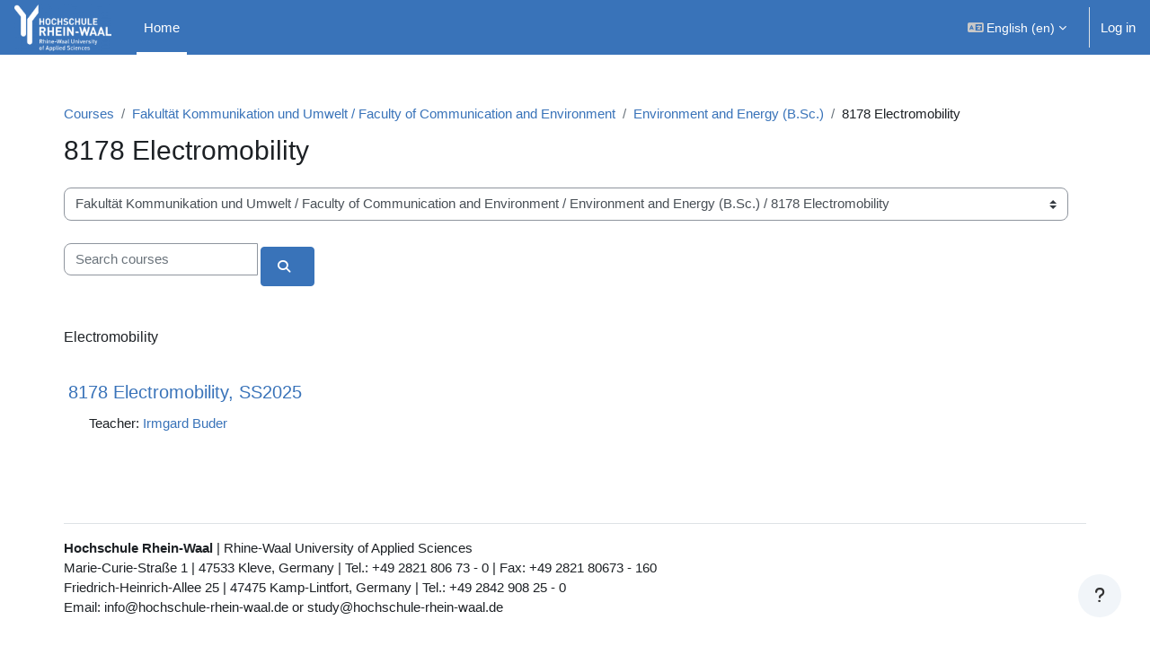

--- FILE ---
content_type: text/html; charset=utf-8
request_url: https://moodle.hochschule-rhein-waal.de/course/index.php?categoryid=927&lang=en
body_size: 43311
content:
<!DOCTYPE html>

<html  dir="ltr" lang="en" xml:lang="en">
<head>
    <title>All courses | Lernportal HSRW</title>
    <link rel="shortcut icon" href="https://moodle.hochschule-rhein-waal.de/theme/image.php/boost_union/theme/1765462636/favicon" />
    <style type="text/css">.admin_settingspage_tabs_with_tertiary .dropdown-toggle { font-size: 1.875rem !important; }
h2:has(+ .admin_settingspage_tabs_with_tertiary) { display: none; }</style><meta http-equiv="Content-Type" content="text/html; charset=utf-8" />
<meta name="keywords" content="moodle, All courses | Lernportal HSRW" />
<link rel="stylesheet" type="text/css" href="https://moodle.hochschule-rhein-waal.de/theme/yui_combo.php?rollup/3.18.1/yui-moodlesimple-min.css" /><script id="firstthemesheet" type="text/css">/** Required in order to fix style inclusion problems in IE with YUI **/</script><link rel="stylesheet" type="text/css" href="https://moodle.hochschule-rhein-waal.de/theme/styles.php/boost_union/1765462636_1765363392/all" />
<script>
//<![CDATA[
var M = {}; M.yui = {};
M.pageloadstarttime = new Date();
M.cfg = {"wwwroot":"https:\/\/moodle.hochschule-rhein-waal.de","apibase":"https:\/\/moodle.hochschule-rhein-waal.de\/r.php\/api","homeurl":{},"sesskey":"Kox1gvovY1","sessiontimeout":"7200","sessiontimeoutwarning":1200,"themerev":"1765462636","slasharguments":1,"theme":"boost_union","iconsystemmodule":"core\/icon_system_fontawesome","jsrev":"1765462636","admin":"admin","svgicons":true,"usertimezone":"Europe\/Berlin","language":"en","courseId":1,"courseContextId":2,"contextid":35905,"contextInstanceId":927,"langrev":1768878063,"templaterev":"1765462636","siteId":1,"userId":0};var yui1ConfigFn = function(me) {if(/-skin|reset|fonts|grids|base/.test(me.name)){me.type='css';me.path=me.path.replace(/\.js/,'.css');me.path=me.path.replace(/\/yui2-skin/,'/assets/skins/sam/yui2-skin')}};
var yui2ConfigFn = function(me) {var parts=me.name.replace(/^moodle-/,'').split('-'),component=parts.shift(),module=parts[0],min='-min';if(/-(skin|core)$/.test(me.name)){parts.pop();me.type='css';min=''}
if(module){var filename=parts.join('-');me.path=component+'/'+module+'/'+filename+min+'.'+me.type}else{me.path=component+'/'+component+'.'+me.type}};
YUI_config = {"debug":false,"base":"https:\/\/moodle.hochschule-rhein-waal.de\/lib\/yuilib\/3.18.1\/","comboBase":"https:\/\/moodle.hochschule-rhein-waal.de\/theme\/yui_combo.php?","combine":true,"filter":null,"insertBefore":"firstthemesheet","groups":{"yui2":{"base":"https:\/\/moodle.hochschule-rhein-waal.de\/lib\/yuilib\/2in3\/2.9.0\/build\/","comboBase":"https:\/\/moodle.hochschule-rhein-waal.de\/theme\/yui_combo.php?","combine":true,"ext":false,"root":"2in3\/2.9.0\/build\/","patterns":{"yui2-":{"group":"yui2","configFn":yui1ConfigFn}}},"moodle":{"name":"moodle","base":"https:\/\/moodle.hochschule-rhein-waal.de\/theme\/yui_combo.php?m\/1765462636\/","combine":true,"comboBase":"https:\/\/moodle.hochschule-rhein-waal.de\/theme\/yui_combo.php?","ext":false,"root":"m\/1765462636\/","patterns":{"moodle-":{"group":"moodle","configFn":yui2ConfigFn}},"filter":null,"modules":{"moodle-core-dragdrop":{"requires":["base","node","io","dom","dd","event-key","event-focus","moodle-core-notification"]},"moodle-core-blocks":{"requires":["base","node","io","dom","dd","dd-scroll","moodle-core-dragdrop","moodle-core-notification"]},"moodle-core-lockscroll":{"requires":["plugin","base-build"]},"moodle-core-event":{"requires":["event-custom"]},"moodle-core-actionmenu":{"requires":["base","event","node-event-simulate"]},"moodle-core-maintenancemodetimer":{"requires":["base","node"]},"moodle-core-chooserdialogue":{"requires":["base","panel","moodle-core-notification"]},"moodle-core-handlebars":{"condition":{"trigger":"handlebars","when":"after"}},"moodle-core-notification":{"requires":["moodle-core-notification-dialogue","moodle-core-notification-alert","moodle-core-notification-confirm","moodle-core-notification-exception","moodle-core-notification-ajaxexception"]},"moodle-core-notification-dialogue":{"requires":["base","node","panel","escape","event-key","dd-plugin","moodle-core-widget-focusafterclose","moodle-core-lockscroll"]},"moodle-core-notification-alert":{"requires":["moodle-core-notification-dialogue"]},"moodle-core-notification-confirm":{"requires":["moodle-core-notification-dialogue"]},"moodle-core-notification-exception":{"requires":["moodle-core-notification-dialogue"]},"moodle-core-notification-ajaxexception":{"requires":["moodle-core-notification-dialogue"]},"moodle-core_availability-form":{"requires":["base","node","event","event-delegate","panel","moodle-core-notification-dialogue","json"]},"moodle-course-dragdrop":{"requires":["base","node","io","dom","dd","dd-scroll","moodle-core-dragdrop","moodle-core-notification","moodle-course-coursebase","moodle-course-util"]},"moodle-course-categoryexpander":{"requires":["node","event-key"]},"moodle-course-util":{"requires":["node"],"use":["moodle-course-util-base"],"submodules":{"moodle-course-util-base":{},"moodle-course-util-section":{"requires":["node","moodle-course-util-base"]},"moodle-course-util-cm":{"requires":["node","moodle-course-util-base"]}}},"moodle-course-management":{"requires":["base","node","io-base","moodle-core-notification-exception","json-parse","dd-constrain","dd-proxy","dd-drop","dd-delegate","node-event-delegate"]},"moodle-form-shortforms":{"requires":["node","base","selector-css3","moodle-core-event"]},"moodle-form-dateselector":{"requires":["base","node","overlay","calendar"]},"moodle-question-searchform":{"requires":["base","node"]},"moodle-question-chooser":{"requires":["moodle-core-chooserdialogue"]},"moodle-availability_completion-form":{"requires":["base","node","event","moodle-core_availability-form"]},"moodle-availability_coursecompleted-form":{"requires":["base","node","event","moodle-core_availability-form"]},"moodle-availability_date-form":{"requires":["base","node","event","io","moodle-core_availability-form"]},"moodle-availability_grade-form":{"requires":["base","node","event","moodle-core_availability-form"]},"moodle-availability_group-form":{"requires":["base","node","event","moodle-core_availability-form"]},"moodle-availability_grouping-form":{"requires":["base","node","event","moodle-core_availability-form"]},"moodle-availability_language-form":{"requires":["base","node","event","node-event-simulate","moodle-core_availability-form"]},"moodle-availability_password-form":{"requires":["base","node","event","event-valuechange","moodle-core_availability-form"]},"moodle-availability_password-popup":{"requires":["base","node","event","moodle-core-notification-dialogue","io-base"]},"moodle-availability_profile-form":{"requires":["base","node","event","moodle-core_availability-form"]},"moodle-availability_xp-form":{"requires":["base","node","event","handlebars","moodle-core_availability-form"]},"moodle-mod_assign-history":{"requires":["node","transition"]},"moodle-mod_attendance-groupfilter":{"requires":["base","node"]},"moodle-mod_offlinequiz-questionchooser":{"requires":["moodle-core-chooserdialogue","moodle-mod_offlinequiz-util","querystring-parse"]},"moodle-mod_offlinequiz-dragdrop":{"requires":["base","node","io","dom","dd","dd-scroll","moodle-core-dragdrop","moodle-core-notification","moodle-mod_offlinequiz-offlinequizbase","moodle-mod_offlinequiz-util-base","moodle-mod_offlinequiz-util-page","moodle-mod_offlinequiz-util-slot","moodle-course-util"]},"moodle-mod_offlinequiz-offlinequizbase":{"requires":["base","node"]},"moodle-mod_offlinequiz-randomquestion":{"requires":["base","event","node","io","moodle-core-notification-dialogue"]},"moodle-mod_offlinequiz-autosave":{"requires":["base","node","event","event-valuechange","node-event-delegate","io-form"]},"moodle-mod_offlinequiz-util":{"requires":["node"],"use":["moodle-mod_offlinequiz-util-base"],"submodules":{"moodle-mod_offlinequiz-util-base":{},"moodle-mod_offlinequiz-util-slot":{"requires":["node","moodle-mod_offlinequiz-util-base"]},"moodle-mod_offlinequiz-util-page":{"requires":["node","moodle-mod_offlinequiz-util-base"]}}},"moodle-mod_offlinequiz-modform":{"requires":["base","node","event"]},"moodle-mod_offlinequiz-toolboxes":{"requires":["base","node","event","event-key","io","moodle-mod_offlinequiz-offlinequizbase","moodle-mod_offlinequiz-util-slot","moodle-core-notification-ajaxexception"]},"moodle-mod_offlinequiz-repaginate":{"requires":["base","event","node","io","moodle-core-notification-dialogue"]},"moodle-mod_quiz-questionchooser":{"requires":["moodle-core-chooserdialogue","moodle-mod_quiz-util","querystring-parse"]},"moodle-mod_quiz-dragdrop":{"requires":["base","node","io","dom","dd","dd-scroll","moodle-core-dragdrop","moodle-core-notification","moodle-mod_quiz-quizbase","moodle-mod_quiz-util-base","moodle-mod_quiz-util-page","moodle-mod_quiz-util-slot","moodle-course-util"]},"moodle-mod_quiz-autosave":{"requires":["base","node","event","event-valuechange","node-event-delegate","io-form","datatype-date-format"]},"moodle-mod_quiz-util":{"requires":["node","moodle-core-actionmenu"],"use":["moodle-mod_quiz-util-base"],"submodules":{"moodle-mod_quiz-util-base":{},"moodle-mod_quiz-util-slot":{"requires":["node","moodle-mod_quiz-util-base"]},"moodle-mod_quiz-util-page":{"requires":["node","moodle-mod_quiz-util-base"]}}},"moodle-mod_quiz-modform":{"requires":["base","node","event"]},"moodle-mod_quiz-toolboxes":{"requires":["base","node","event","event-key","io","moodle-mod_quiz-quizbase","moodle-mod_quiz-util-slot","moodle-core-notification-ajaxexception"]},"moodle-mod_quiz-quizbase":{"requires":["base","node"]},"moodle-mod_scheduler-delselected":{"requires":["base","node","event"]},"moodle-mod_scheduler-saveseen":{"requires":["base","node","event"]},"moodle-mod_scheduler-studentlist":{"requires":["base","node","event","io"]},"moodle-message_airnotifier-toolboxes":{"requires":["base","node","io"]},"moodle-block_xp-rulepicker":{"requires":["base","node","handlebars","moodle-core-notification-dialogue"]},"moodle-block_xp-filters":{"requires":["base","node","moodle-core-dragdrop","moodle-core-notification-confirm","moodle-block_xp-rulepicker"]},"moodle-block_xp-notification":{"requires":["base","node","handlebars","button-plugin","moodle-core-notification-dialogue"]},"moodle-editor_atto-rangy":{"requires":[]},"moodle-editor_atto-editor":{"requires":["node","transition","io","overlay","escape","event","event-simulate","event-custom","node-event-html5","node-event-simulate","yui-throttle","moodle-core-notification-dialogue","moodle-editor_atto-rangy","handlebars","timers","querystring-stringify"]},"moodle-editor_atto-plugin":{"requires":["node","base","escape","event","event-outside","handlebars","event-custom","timers","moodle-editor_atto-menu"]},"moodle-editor_atto-menu":{"requires":["moodle-core-notification-dialogue","node","event","event-custom"]},"moodle-report_eventlist-eventfilter":{"requires":["base","event","node","node-event-delegate","datatable","autocomplete","autocomplete-filters"]},"moodle-report_loglive-fetchlogs":{"requires":["base","event","node","io","node-event-delegate"]},"moodle-gradereport_history-userselector":{"requires":["escape","event-delegate","event-key","handlebars","io-base","json-parse","moodle-core-notification-dialogue"]},"moodle-qbank_editquestion-chooser":{"requires":["moodle-core-chooserdialogue"]},"moodle-tool_lp-dragdrop-reorder":{"requires":["moodle-core-dragdrop"]},"moodle-assignfeedback_editpdf-editor":{"requires":["base","event","node","io","graphics","json","event-move","event-resize","transition","querystring-stringify-simple","moodle-core-notification-dialog","moodle-core-notification-alert","moodle-core-notification-warning","moodle-core-notification-exception","moodle-core-notification-ajaxexception"]},"moodle-atto_accessibilitychecker-button":{"requires":["color-base","moodle-editor_atto-plugin"]},"moodle-atto_accessibilityhelper-button":{"requires":["moodle-editor_atto-plugin"]},"moodle-atto_align-button":{"requires":["moodle-editor_atto-plugin"]},"moodle-atto_bold-button":{"requires":["moodle-editor_atto-plugin"]},"moodle-atto_charmap-button":{"requires":["moodle-editor_atto-plugin"]},"moodle-atto_clear-button":{"requires":["moodle-editor_atto-plugin"]},"moodle-atto_collapse-button":{"requires":["moodle-editor_atto-plugin"]},"moodle-atto_emojipicker-button":{"requires":["moodle-editor_atto-plugin"]},"moodle-atto_emoticon-button":{"requires":["moodle-editor_atto-plugin"]},"moodle-atto_equation-button":{"requires":["moodle-editor_atto-plugin","moodle-core-event","io","event-valuechange","tabview","array-extras"]},"moodle-atto_h5p-button":{"requires":["moodle-editor_atto-plugin"]},"moodle-atto_html-button":{"requires":["promise","moodle-editor_atto-plugin","moodle-atto_html-beautify","moodle-atto_html-codemirror","event-valuechange"]},"moodle-atto_html-beautify":{},"moodle-atto_html-codemirror":{"requires":["moodle-atto_html-codemirror-skin"]},"moodle-atto_image-button":{"requires":["moodle-editor_atto-plugin"]},"moodle-atto_indent-button":{"requires":["moodle-editor_atto-plugin"]},"moodle-atto_italic-button":{"requires":["moodle-editor_atto-plugin"]},"moodle-atto_link-button":{"requires":["moodle-editor_atto-plugin"]},"moodle-atto_managefiles-usedfiles":{"requires":["node","escape"]},"moodle-atto_managefiles-button":{"requires":["moodle-editor_atto-plugin"]},"moodle-atto_media-button":{"requires":["moodle-editor_atto-plugin","moodle-form-shortforms"]},"moodle-atto_noautolink-button":{"requires":["moodle-editor_atto-plugin"]},"moodle-atto_orderedlist-button":{"requires":["moodle-editor_atto-plugin"]},"moodle-atto_recordrtc-button":{"requires":["moodle-editor_atto-plugin","moodle-atto_recordrtc-recording"]},"moodle-atto_recordrtc-recording":{"requires":["moodle-atto_recordrtc-button"]},"moodle-atto_rtl-button":{"requires":["moodle-editor_atto-plugin"]},"moodle-atto_strike-button":{"requires":["moodle-editor_atto-plugin"]},"moodle-atto_styles-button":{"requires":["moodle-editor_atto-plugin"]},"moodle-atto_subscript-button":{"requires":["moodle-editor_atto-plugin"]},"moodle-atto_superscript-button":{"requires":["moodle-editor_atto-plugin"]},"moodle-atto_table-button":{"requires":["moodle-editor_atto-plugin","moodle-editor_atto-menu","event","event-valuechange"]},"moodle-atto_title-button":{"requires":["moodle-editor_atto-plugin"]},"moodle-atto_underline-button":{"requires":["moodle-editor_atto-plugin"]},"moodle-atto_undo-button":{"requires":["moodle-editor_atto-plugin"]},"moodle-atto_unorderedlist-button":{"requires":["moodle-editor_atto-plugin"]}}},"gallery":{"name":"gallery","base":"https:\/\/moodle.hochschule-rhein-waal.de\/lib\/yuilib\/gallery\/","combine":true,"comboBase":"https:\/\/moodle.hochschule-rhein-waal.de\/theme\/yui_combo.php?","ext":false,"root":"gallery\/1765462636\/","patterns":{"gallery-":{"group":"gallery"}}}},"modules":{"core_filepicker":{"name":"core_filepicker","fullpath":"https:\/\/moodle.hochschule-rhein-waal.de\/lib\/javascript.php\/1765462636\/repository\/filepicker.js","requires":["base","node","node-event-simulate","json","async-queue","io-base","io-upload-iframe","io-form","yui2-treeview","panel","cookie","datatable","datatable-sort","resize-plugin","dd-plugin","escape","moodle-core_filepicker","moodle-core-notification-dialogue"]},"core_comment":{"name":"core_comment","fullpath":"https:\/\/moodle.hochschule-rhein-waal.de\/lib\/javascript.php\/1765462636\/comment\/comment.js","requires":["base","io-base","node","json","yui2-animation","overlay","escape"]}},"logInclude":[],"logExclude":[],"logLevel":null};
M.yui.loader = {modules: {}};

//]]>
</script>

<style>
body.format-multitopic ul.sections li.section .course-section-header {
background: #045FB4;
}
body.format-multitopic ul.sections li.section .course-section-header .sectionname,
body.format-multitopic ul.sections li.section .course-section-header .sectionname a,

body.format-multitopic ul.sections li.section .course-section-header a.section-collapsemenu {
color: #fff;
padding: 0 0.1em;
align-items: center;
height: 100%;
}

body.format-multitopic ul.sections li.section .course-section-header a.btn-icon,
body.format-multitopic ul.sections li.section .course-section-header .icon.fa-folder-o,
body.format-multitopic ul.sections li.section .course-section-header .icon.fa-list {
color: #fff;
background: #045FB4;
}
body.format-multitopic ul.sections li.section .course-section-header a.btn-icon:hover,
body.format-multitopic ul.sections li.section .course-section-header a.btn-icon:focus,
body.format-multitopic ul.sections li.section .course-section-header .sectionname a:focus {
background: #045FB4;
}
body.format-multitopic ul.sections li.section.course-section-header .sectionname {
font-size: 1em;
font-weight: lighter;
}
</style>

<script>
window.addEventListener('DOMContentLoaded', () => {
  const drawerheader = document.querySelector('#theme_boost-drawers-courseindex div.drawerheader');
  if( drawerheader ) { 
    const heading = document.createElement('div');
    const link = document.createElement('a');

    if( document.querySelector('#page-navbar ol li:first-child a') ) { 
      link.innerText = document.querySelector('#page-navbar ol li:first-child a').title;
      link.href = document.querySelector('#page-navbar ol li:first-child a').href;
    }
    else if ( document.querySelector('.page-header-headings h1') ) { 
       link.innerText = document.querySelector('.page-header-headings h1').innerText;
       link.href = window.location.href;
    }

    link.classList.add('courseindex-link');
    heading.appendChild( link );
    heading.classList.add('courseindex-item','courseindex-section-title');
    heading.style.flexBasis = '100%';
    heading.style.paddingLeft = '1.5em';
    heading.style.paddingRight = '1em';

    drawerheader.appendChild(heading);
    drawerheader.style.flexWrap = 'wrap';
    drawerheader.style.height = 'auto';
    drawerheader.classList.add('courseindex');
  }
});
</script>

    <meta name="viewport" content="width=device-width, initial-scale=1.0">
</head>
<body  id="page-course-index-category" class="format-site limitedwidth  path-course path-course-index chrome dir-ltr lang-en yui-skin-sam yui3-skin-sam moodle-hochschule-rhein-waal-de pagelayout-coursecategory course-1 context-35905 category-927 notloggedin theme uses-drawers nocourseindexcmicons theme_boost-union-footerbuttondesktop">
<div class="toast-wrapper mx-auto py-0 fixed-top" role="status" aria-live="polite"></div>
<div id="page-wrapper" class="d-print-block">

    <div>
    <a class="sr-only sr-only-focusable" href="#maincontent">Skip to main content</a>
</div><script src="https://moodle.hochschule-rhein-waal.de/lib/javascript.php/1765462636/lib/polyfills/polyfill.js"></script>
<script src="https://moodle.hochschule-rhein-waal.de/theme/yui_combo.php?rollup/3.18.1/yui-moodlesimple-min.js"></script><script src="https://moodle.hochschule-rhein-waal.de/lib/javascript.php/1765462636/lib/javascript-static.js"></script>
<script>
//<![CDATA[
document.body.className += ' jsenabled';
//]]>
</script>



    
    <nav class="navbar fixed-top navbar-dark bg-primary navbar-expand " aria-label="Site navigation">
        <div class="container-fluid">
            <button class="navbar-toggler aabtn d-block d-md-none px-1 my-1 border-0" data-toggler="drawers" data-action="toggle" data-target="theme_boost-drawers-primary">
                <span class="navbar-toggler-icon"></span>
                <span class="sr-only">Side panel</span>
            </button>
    
            <a href="https://moodle.hochschule-rhein-waal.de/" class="navbar-brand align-items-center m-0 me-4 p-0 aabtn   d-none d-md-flex  ">
    
                    <img src="https://moodle.hochschule-rhein-waal.de/pluginfile.php/1/theme_boost_union/logocompact/300x300/1765462636/Hochschule_Rhein-Waal-logo.png" class="logo me-1" alt="Lernportal HSRW">
            </a>
                <div class="primary-navigation">
                    <nav class="moremenu navigation">
                        <ul id="moremenu-696f68236c302-navbar-nav" role="menubar" class="nav more-nav navbar-nav">
                                        <li data-key="home" class="nav-item " role="none" data-forceintomoremenu="false">
                                                    <a role="menuitem" class="nav-link  active "
                                                        href="https://moodle.hochschule-rhein-waal.de/"
                                                        
                                                        
                                                        aria-current="true"
                                                        data-disableactive="true"
                                                        
                                                    >
                                                        Home
                                                    </a>
                                        </li>
                                <li role="none" class="nav-item dropdown dropdownmoremenu d-none" data-region="morebutton">
                                    <a class="dropdown-toggle nav-link " href="#" id="moremenu-dropdown-696f68236c302" role="menuitem" data-toggle="dropdown" aria-haspopup="true" aria-expanded="false" tabindex="-1">
                                        More
                                    </a>
                                    <ul class="dropdown-menu dropdown-menu-left" data-region="moredropdown" aria-labelledby="moremenu-dropdown-696f68236c302" role="menu">
                                    </ul>
                                </li>
                        </ul>
                    </nav>
                </div>
    
            <ul class="navbar-nav d-none d-md-flex my-1 px-1">
                <!-- page_heading_menu -->
                
            </ul>
    
            <div id="usernavigation" class="navbar-nav ms-auto h-100">
                    <div class="langmenu">
                        <div class="dropdown show">
                            <a href="#" role="button" id="lang-menu-toggle" data-toggle="dropdown" aria-label="Language" aria-haspopup="true" aria-controls="lang-action-menu" class="btn dropdown-toggle">
                                <i class="icon fa fa-language fa-fw me-1" aria-hidden="true"></i>
                                <span class="langbutton">
                                    English ‎(en)‎
                                </span>
                                <b class="caret"></b>
                            </a>
                            <div role="menu" aria-labelledby="lang-menu-toggle" id="lang-action-menu" class="dropdown-menu dropdown-menu-right">
                                        <a href="https://moodle.hochschule-rhein-waal.de/course/index.php?categoryid=927&amp;lang=de" class="dropdown-item ps-5" role="menuitem" 
                                                lang="de" >
                                            Deutsch ‎(de)‎
                                        </a>
                                        <a href="#" class="dropdown-item ps-5" role="menuitem" aria-current="true"
                                                >
                                            English ‎(en)‎
                                        </a>
                            </div>
                        </div>
                    </div>
                    <div class="divider border-start h-75 align-self-center mx-1"></div>
                
                <div class="d-flex align-items-stretch usermenu-container" data-region="usermenu">
                        <div class="usermenu">
                                <span class="login ps-2">
                                        <a href="https://moodle.hochschule-rhein-waal.de/login/index.php">Log in</a>
                                </span>
                        </div>
                </div>
                
    
            </div>
        </div>
    </nav>
    
<div  class="drawer   drawer-left  drawer-primary d-print-none not-initialized" data-region="fixed-drawer" id="theme_boost-drawers-primary" data-preference="" data-state="show-drawer-primary" data-forceopen="0" data-close-on-resize="1">
    <div class="drawerheader">
        <button
            class="btn drawertoggle icon-no-margin hidden"
            data-toggler="drawers"
            data-action="closedrawer"
            data-target="theme_boost-drawers-primary"
            data-toggle="tooltip"
            data-placement="right"
            title="Close drawer"
        >
            <i class="icon fa fa-xmark fa-fw " aria-hidden="true" ></i>
        </button>
                <a
            href="https://moodle.hochschule-rhein-waal.de/"
            title="Lernportal HSRW"
            data-region="site-home-link"
            class="aabtn text-reset d-flex align-items-center py-1 h-100"
        >
                <img src="https://moodle.hochschule-rhein-waal.de/pluginfile.php/1/theme_boost_union/logocompact/300x300/1765462636/Hochschule_Rhein-Waal-logo.png" class="logo py-1 h-100" alt="Lernportal HSRW">
        </a>

        <div class="drawerheadercontent hidden">
            
        </div>
    </div>
    <div class="drawercontent drag-container" data-usertour="scroller">
                <div class="list-group">
                <a href="https://moodle.hochschule-rhein-waal.de/"  class=" list-group-item list-group-item-action active " aria-current="true" >
                    Home
                </a>
        </div>

    </div>
</div>


    <div id="page" data-region="mainpage" data-usertour="scroller" class="drawers   drag-container">



        <div class="main-inner-wrapper main-inner-outside-none main-inner-outside-nextmaincontent">

        <div id="topofscroll" class="main-inner">
            <div class="drawer-toggles d-flex">
            </div>
            
                <noscript>
                    <div id="javascriptdisabledhint" class="alert alert-danger mt-2 mb-5 p-4" role="alert">
                        JavaScript is disabled in your browser.<br />Many features of Moodle will be not usable or will appear to be broken.<br />Please enable JavaScript for the full Moodle experience.
                    </div>
                </noscript>
            
            <header id="page-header" class="header-maxwidth d-print-none">
    <div class="w-100">
        <div class="d-flex flex-wrap">
            <div id="page-navbar">
                <nav aria-label="Breadcrumb">
    <ol class="breadcrumb">
                <li class="breadcrumb-item">
                    <a href="https://moodle.hochschule-rhein-waal.de/course/index.php"
                        
                        
                        
                    >
                        Courses
                    </a>
                </li>
        
                <li class="breadcrumb-item">
                    <a href="https://moodle.hochschule-rhein-waal.de/course/index.php?categoryid=2"
                        
                        
                        
                    >
                        Fakultät Kommunikation und Umwelt / Faculty of Communication and Environment
                    </a>
                </li>
        
                <li class="breadcrumb-item">
                    <a href="https://moodle.hochschule-rhein-waal.de/course/index.php?categoryid=8"
                        
                        
                        
                    >
                        Environment and Energy (B.Sc.)
                    </a>
                </li>
        
                <li class="breadcrumb-item">
                    <span >
                        8178 Electromobility
                    </span>
                </li>
        </ol>
</nav>
            </div>
            <div class="ms-auto d-flex">
                
            </div>
            <div id="course-header">
                
            </div>
        </div>
                <div class="d-flex align-items-center">
                    <div class="me-auto d-flex flex-column">
                        <div>
                            <div class="page-context-header d-flex flex-wrap align-items-center mb-2">
    <div class="page-header-headings">
        <h1 class="h2 mb-0">8178 Electromobility</h1>
    </div>
</div>
                        </div>
                        <div>
                        </div>
                    </div>
                    <div class="header-actions-container ms-auto" data-region="header-actions-container">
                    </div>
                </div>
    </div>
</header>
            <div id="page-content" class="pb-3 d-print-block">
                <div id="region-main-box">
                    <div id="region-main">

                        <span class="notifications" id="user-notifications"></span>
                        
                        <div role="main"><span id="maincontent"></span><span></span><div class="container-fluid tertiary-navigation" id="action_bar">
    <div class="row">
            <div class="navitem">
                <div class="urlselect text-truncate w-100">
                    <form method="post" action="https://moodle.hochschule-rhein-waal.de/course/jumpto.php" class="d-flex flex-wrap align-items-center" id="url_select_f696f68234f1041">
                        <input type="hidden" name="sesskey" value="Kox1gvovY1">
                            <label for="url_select696f68234f1042" class="sr-only">
                                Course categories
                            </label>
                        <select  id="url_select696f68234f1042" class="custom-select urlselect text-truncate w-100" name="jump"
                                 >
                                    <option value="/course/index.php?categoryid=136"  >Faculty of Technology and Bionics / Fakultät Technologie und Bionik</option>
                                    <option value="/course/index.php?categoryid=137"  >Faculty of Technology and Bionics / Fakultät Technologie und Bionik / Biomaterials Science (B.Sc.)</option>
                                    <option value="/course/index.php?categoryid=2261"  >Faculty of Technology and Bionics / Fakultät Technologie und Bionik / Biomaterials Science (B.Sc.) / NEW CURRICULUM BM (PO 2017)</option>
                                    <option value="/course/index.php?categoryid=2319"  >Faculty of Technology and Bionics / Fakultät Technologie und Bionik / Biomaterials Science (B.Sc.) / NEW CURRICULUM BM (PO 2017) / 1st Semester</option>
                                    <option value="/course/index.php?categoryid=2327"  >Faculty of Technology and Bionics / Fakultät Technologie und Bionik / Biomaterials Science (B.Sc.) / NEW CURRICULUM BM (PO 2017) / 1st Semester / Introductory Mathematics</option>
                                    <option value="/course/index.php?categoryid=2328"  >Faculty of Technology and Bionics / Fakultät Technologie und Bionik / Biomaterials Science (B.Sc.) / NEW CURRICULUM BM (PO 2017) / 1st Semester / Physics</option>
                                    <option value="/course/index.php?categoryid=2329"  >Faculty of Technology and Bionics / Fakultät Technologie und Bionik / Biomaterials Science (B.Sc.) / NEW CURRICULUM BM (PO 2017) / 1st Semester / Inorganic Chemistry</option>
                                    <option value="/course/index.php?categoryid=2330"  >Faculty of Technology and Bionics / Fakultät Technologie und Bionik / Biomaterials Science (B.Sc.) / NEW CURRICULUM BM (PO 2017) / 1st Semester / Programming</option>
                                    <option value="/course/index.php?categoryid=2331"  >Faculty of Technology and Bionics / Fakultät Technologie und Bionik / Biomaterials Science (B.Sc.) / NEW CURRICULUM BM (PO 2017) / 1st Semester / Cross Cultural Management and Creativity</option>
                                    <option value="/course/index.php?categoryid=2332"  >Faculty of Technology and Bionics / Fakultät Technologie und Bionik / Biomaterials Science (B.Sc.) / NEW CURRICULUM BM (PO 2017) / 1st Semester / Introduction to Biomaterial Science</option>
                                    <option value="/course/index.php?categoryid=2320"  >Faculty of Technology and Bionics / Fakultät Technologie und Bionik / Biomaterials Science (B.Sc.) / NEW CURRICULUM BM (PO 2017) / 2nd Semester</option>
                                    <option value="/course/index.php?categoryid=2333"  >Faculty of Technology and Bionics / Fakultät Technologie und Bionik / Biomaterials Science (B.Sc.) / NEW CURRICULUM BM (PO 2017) / 2nd Semester / Applied Mathematics</option>
                                    <option value="/course/index.php?categoryid=2334"  >Faculty of Technology and Bionics / Fakultät Technologie und Bionik / Biomaterials Science (B.Sc.) / NEW CURRICULUM BM (PO 2017) / 2nd Semester / Advanced Physics</option>
                                    <option value="/course/index.php?categoryid=2335"  >Faculty of Technology and Bionics / Fakultät Technologie und Bionik / Biomaterials Science (B.Sc.) / NEW CURRICULUM BM (PO 2017) / 2nd Semester / Organic Chemistry</option>
                                    <option value="/course/index.php?categoryid=2337"  >Faculty of Technology and Bionics / Fakultät Technologie und Bionik / Biomaterials Science (B.Sc.) / NEW CURRICULUM BM (PO 2017) / 2nd Semester / Physical Chemistry</option>
                                    <option value="/course/index.php?categoryid=2338"  >Faculty of Technology and Bionics / Fakultät Technologie und Bionik / Biomaterials Science (B.Sc.) / NEW CURRICULUM BM (PO 2017) / 2nd Semester / Metallic Materials and Testing</option>
                                    <option value="/course/index.php?categoryid=2339"  >Faculty of Technology and Bionics / Fakultät Technologie und Bionik / Biomaterials Science (B.Sc.) / NEW CURRICULUM BM (PO 2017) / 2nd Semester / Material Analysis</option>
                                    <option value="/course/index.php?categoryid=2322"  >Faculty of Technology and Bionics / Fakultät Technologie und Bionik / Biomaterials Science (B.Sc.) / NEW CURRICULUM BM (PO 2017) / 3rd Semester</option>
                                    <option value="/course/index.php?categoryid=2340"  >Faculty of Technology and Bionics / Fakultät Technologie und Bionik / Biomaterials Science (B.Sc.) / NEW CURRICULUM BM (PO 2017) / 3rd Semester / Statics and Strengths of Materials</option>
                                    <option value="/course/index.php?categoryid=2341"  >Faculty of Technology and Bionics / Fakultät Technologie und Bionik / Biomaterials Science (B.Sc.) / NEW CURRICULUM BM (PO 2017) / 3rd Semester / Business Economics and Project Management</option>
                                    <option value="/course/index.php?categoryid=2342"  >Faculty of Technology and Bionics / Fakultät Technologie und Bionik / Biomaterials Science (B.Sc.) / NEW CURRICULUM BM (PO 2017) / 3rd Semester / Cell Biology and Microbiology</option>
                                    <option value="/course/index.php?categoryid=2343"  >Faculty of Technology and Bionics / Fakultät Technologie und Bionik / Biomaterials Science (B.Sc.) / NEW CURRICULUM BM (PO 2017) / 3rd Semester / Chemistry of Bioploymers</option>
                                    <option value="/course/index.php?categoryid=2344"  >Faculty of Technology and Bionics / Fakultät Technologie und Bionik / Biomaterials Science (B.Sc.) / NEW CURRICULUM BM (PO 2017) / 3rd Semester / Non-metallic Materials</option>
                                    <option value="/course/index.php?categoryid=2345"  >Faculty of Technology and Bionics / Fakultät Technologie und Bionik / Biomaterials Science (B.Sc.) / NEW CURRICULUM BM (PO 2017) / 3rd Semester / Colloids and Rheology</option>
                                    <option value="/course/index.php?categoryid=2321"  >Faculty of Technology and Bionics / Fakultät Technologie und Bionik / Biomaterials Science (B.Sc.) / NEW CURRICULUM BM (PO 2017) / 4th Semester</option>
                                    <option value="/course/index.php?categoryid=2346"  >Faculty of Technology and Bionics / Fakultät Technologie und Bionik / Biomaterials Science (B.Sc.) / NEW CURRICULUM BM (PO 2017) / 4th Semester / Biochemistry</option>
                                    <option value="/course/index.php?categoryid=2347"  >Faculty of Technology and Bionics / Fakultät Technologie und Bionik / Biomaterials Science (B.Sc.) / NEW CURRICULUM BM (PO 2017) / 4th Semester / Biotechnology and Biodegradable Materials</option>
                                    <option value="/course/index.php?categoryid=2348"  >Faculty of Technology and Bionics / Fakultät Technologie und Bionik / Biomaterials Science (B.Sc.) / NEW CURRICULUM BM (PO 2017) / 4th Semester / Materials Technology</option>
                                    <option value="/course/index.php?categoryid=2349"  >Faculty of Technology and Bionics / Fakultät Technologie und Bionik / Biomaterials Science (B.Sc.) / NEW CURRICULUM BM (PO 2017) / 4th Semester / Applied Materials and Corrosion</option>
                                    <option value="/course/index.php?categoryid=2323"  >Faculty of Technology and Bionics / Fakultät Technologie und Bionik / Biomaterials Science (B.Sc.) / NEW CURRICULUM BM (PO 2017) / 5th Semester</option>
                                    <option value="/course/index.php?categoryid=2350"  >Faculty of Technology and Bionics / Fakultät Technologie und Bionik / Biomaterials Science (B.Sc.) / NEW CURRICULUM BM (PO 2017) / 5th Semester / Group Project</option>
                                    <option value="/course/index.php?categoryid=2351"  >Faculty of Technology and Bionics / Fakultät Technologie und Bionik / Biomaterials Science (B.Sc.) / NEW CURRICULUM BM (PO 2017) / 5th Semester / Tailored Materials and Surfaces</option>
                                    <option value="/course/index.php?categoryid=2352"  >Faculty of Technology and Bionics / Fakultät Technologie und Bionik / Biomaterials Science (B.Sc.) / NEW CURRICULUM BM (PO 2017) / 5th Semester / Biocompatible Materials</option>
                                    <option value="/course/index.php?categoryid=2353"  >Faculty of Technology and Bionics / Fakultät Technologie und Bionik / Biomaterials Science (B.Sc.) / NEW CURRICULUM BM (PO 2017) / 5th Semester / FEM and Simulation Methods</option>
                                    <option value="/course/index.php?categoryid=2324"  >Faculty of Technology and Bionics / Fakultät Technologie und Bionik / Biomaterials Science (B.Sc.) / NEW CURRICULUM BM (PO 2017) / 7th Semester</option>
                                    <option value="/course/index.php?categoryid=2354"  >Faculty of Technology and Bionics / Fakultät Technologie und Bionik / Biomaterials Science (B.Sc.) / NEW CURRICULUM BM (PO 2017) / 7th Semester / Technology and Quality Management</option>
                                    <option value="/course/index.php?categoryid=2355"  >Faculty of Technology and Bionics / Fakultät Technologie und Bionik / Biomaterials Science (B.Sc.) / NEW CURRICULUM BM (PO 2017) / 7th Semester / Entrepreneurship</option>
                                    <option value="/course/index.php?categoryid=2325"  >Faculty of Technology and Bionics / Fakultät Technologie und Bionik / Biomaterials Science (B.Sc.) / NEW CURRICULUM BM (PO 2017) / Focus Fields</option>
                                    <option value="/course/index.php?categoryid=2356"  >Faculty of Technology and Bionics / Fakultät Technologie und Bionik / Biomaterials Science (B.Sc.) / NEW CURRICULUM BM (PO 2017) / Focus Fields / Numerical Mathematics</option>
                                    <option value="/course/index.php?categoryid=2357"  >Faculty of Technology and Bionics / Fakultät Technologie und Bionik / Biomaterials Science (B.Sc.) / NEW CURRICULUM BM (PO 2017) / Focus Fields / Inorganic and Composite Materials</option>
                                    <option value="/course/index.php?categoryid=2358"  >Faculty of Technology and Bionics / Fakultät Technologie und Bionik / Biomaterials Science (B.Sc.) / NEW CURRICULUM BM (PO 2017) / Focus Fields / Technical Investment Planning</option>
                                    <option value="/course/index.php?categoryid=2359"  >Faculty of Technology and Bionics / Fakultät Technologie und Bionik / Biomaterials Science (B.Sc.) / NEW CURRICULUM BM (PO 2017) / Focus Fields / Materials Inspired by Nature</option>
                                    <option value="/course/index.php?categoryid=2360"  >Faculty of Technology and Bionics / Fakultät Technologie und Bionik / Biomaterials Science (B.Sc.) / NEW CURRICULUM BM (PO 2017) / Focus Fields / Medical Devices</option>
                                    <option value="/course/index.php?categoryid=2361"  >Faculty of Technology and Bionics / Fakultät Technologie und Bionik / Biomaterials Science (B.Sc.) / NEW CURRICULUM BM (PO 2017) / Focus Fields / Recycling and Ecology of Materials</option>
                                    <option value="/course/index.php?categoryid=2362"  >Faculty of Technology and Bionics / Fakultät Technologie und Bionik / Biomaterials Science (B.Sc.) / NEW CURRICULUM BM (PO 2017) / Focus Fields / Material Testing and Failure Analysis</option>
                                    <option value="/course/index.php?categoryid=2363"  >Faculty of Technology and Bionics / Fakultät Technologie und Bionik / Biomaterials Science (B.Sc.) / NEW CURRICULUM BM (PO 2017) / Focus Fields / Nanomaterials</option>
                                    <option value="/course/index.php?categoryid=2364"  >Faculty of Technology and Bionics / Fakultät Technologie und Bionik / Biomaterials Science (B.Sc.) / NEW CURRICULUM BM (PO 2017) / Focus Fields / Materials Simulation</option>
                                    <option value="/course/index.php?categoryid=2365"  >Faculty of Technology and Bionics / Fakultät Technologie und Bionik / Biomaterials Science (B.Sc.) / NEW CURRICULUM BM (PO 2017) / Focus Fields / Biological Reactions to Materials</option>
                                    <option value="/course/index.php?categoryid=2326"  >Faculty of Technology and Bionics / Fakultät Technologie und Bionik / Biomaterials Science (B.Sc.) / NEW CURRICULUM BM (PO 2017) / Electives</option>
                                    <option value="/course/index.php?categoryid=2367"  >Faculty of Technology and Bionics / Fakultät Technologie und Bionik / Biomaterials Science (B.Sc.) / NEW CURRICULUM BM (PO 2017) / Electives / Scientific Methods (Block or Online)</option>
                                    <option value="/course/index.php?categoryid=2368"  >Faculty of Technology and Bionics / Fakultät Technologie und Bionik / Biomaterials Science (B.Sc.) / NEW CURRICULUM BM (PO 2017) / Electives / Foreign Language</option>
                                    <option value="/course/index.php?categoryid=2612"  >Faculty of Technology and Bionics / Fakultät Technologie und Bionik / Biomaterials Science (B.Sc.) / NEW CURRICULUM BM (PO 2017) / Electives / Medical Devices</option>
                                    <option value="/course/index.php?categoryid=2641"  >Faculty of Technology and Bionics / Fakultät Technologie und Bionik / Bionics (M.Sc.)</option>
                                    <option value="/course/index.php?categoryid=2642"  >Faculty of Technology and Bionics / Fakultät Technologie und Bionik / Bionics (M.Sc.) / NEW CURRICULUM MB (PO 2019)</option>
                                    <option value="/course/index.php?categoryid=2850"  >Faculty of Technology and Bionics / Fakultät Technologie und Bionik / Bionics (M.Sc.) / NEW CURRICULUM MB (PO 2019) / Cockpit Bionics M.Sc.</option>
                                    <option value="/course/index.php?categoryid=2801"  >Faculty of Technology and Bionics / Fakultät Technologie und Bionik / Bionics (M.Sc.) / NEW CURRICULUM MB (PO 2019) / Core modules</option>
                                    <option value="/course/index.php?categoryid=2654"  >Faculty of Technology and Bionics / Fakultät Technologie und Bionik / Bionics (M.Sc.) / NEW CURRICULUM MB (PO 2019) / Core modules / 3300 Research Methods for Engineers</option>
                                    <option value="/course/index.php?categoryid=2657"  >Faculty of Technology and Bionics / Fakultät Technologie und Bionik / Bionics (M.Sc.) / NEW CURRICULUM MB (PO 2019) / Core modules / 3301 Numerical Methods of Simulation</option>
                                    <option value="/course/index.php?categoryid=2658"  >Faculty of Technology and Bionics / Fakultät Technologie und Bionik / Bionics (M.Sc.) / NEW CURRICULUM MB (PO 2019) / Core modules / 3302 General Management</option>
                                    <option value="/course/index.php?categoryid=2659"  >Faculty of Technology and Bionics / Fakultät Technologie und Bionik / Bionics (M.Sc.) / NEW CURRICULUM MB (PO 2019) / Core modules / 3600 Principles of Bionics</option>
                                    <option value="/course/index.php?categoryid=2660"  >Faculty of Technology and Bionics / Fakultät Technologie und Bionik / Bionics (M.Sc.) / NEW CURRICULUM MB (PO 2019) / Core modules / 3601 Bionics of Sensing</option>
                                    <option value="/course/index.php?categoryid=3312"  >Faculty of Technology and Bionics / Fakultät Technologie und Bionik / Bionics (M.Sc.) / NEW CURRICULUM MB (PO 2019) / Focusfield Biomimetics</option>
                                    <option value="/course/index.php?categoryid=3315"  >Faculty of Technology and Bionics / Fakultät Technologie und Bionik / Bionics (M.Sc.) / NEW CURRICULUM MB (PO 2019) / Focusfield Biomimetics / 3606 Physics of Agent Behaviour</option>
                                    <option value="/course/index.php?categoryid=3313"  >Faculty of Technology and Bionics / Fakultät Technologie und Bionik / Bionics (M.Sc.) / NEW CURRICULUM MB (PO 2019) / Focusfield Biomimetics / 3614 Biological Systems</option>
                                    <option value="/course/index.php?categoryid=3314"  >Faculty of Technology and Bionics / Fakultät Technologie und Bionik / Bionics (M.Sc.) / NEW CURRICULUM MB (PO 2019) / Focusfield Biomimetics / 3615 Surfaces, Membranes and Skins</option>
                                    <option value="/course/index.php?categoryid=3317"  >Faculty of Technology and Bionics / Fakultät Technologie und Bionik / Bionics (M.Sc.) / NEW CURRICULUM MB (PO 2019) / Focusfield Biomimetics / 3616 Biomechanics</option>
                                    <option value="/course/index.php?categoryid=3316"  >Faculty of Technology and Bionics / Fakultät Technologie und Bionik / Bionics (M.Sc.) / NEW CURRICULUM MB (PO 2019) / Focusfield Biomimetics / 3617 Structural Biomaterials</option>
                                    <option value="/course/index.php?categoryid=3318"  >Faculty of Technology and Bionics / Fakultät Technologie und Bionik / Bionics (M.Sc.) / NEW CURRICULUM MB (PO 2019) / Focusfield Biomimetics / 3618 Plant Biomimetics</option>
                                    <option value="/course/index.php?categoryid=3319"  >Faculty of Technology and Bionics / Fakultät Technologie und Bionik / Bionics (M.Sc.) / NEW CURRICULUM MB (PO 2019) / Focusfield Biomimetics / 3619 Biological Transformation</option>
                                    <option value="/course/index.php?categoryid=2802"  >Faculty of Technology and Bionics / Fakultät Technologie und Bionik / Bionics (M.Sc.) / NEW CURRICULUM MB (PO 2019) / Focusfield Robotics</option>
                                    <option value="/course/index.php?categoryid=2789"  >Faculty of Technology and Bionics / Fakultät Technologie und Bionik / Bionics (M.Sc.) / NEW CURRICULUM MB (PO 2019) / Focusfield Robotics / 3402 Principles of Software Development</option>
                                    <option value="/course/index.php?categoryid=2643"  >Faculty of Technology and Bionics / Fakultät Technologie und Bionik / Bionics (M.Sc.) / NEW CURRICULUM MB (PO 2019) / Focusfield Robotics / 3603 Human Machine Interaction</option>
                                    <option value="/course/index.php?categoryid=2662"  >Faculty of Technology and Bionics / Fakultät Technologie und Bionik / Bionics (M.Sc.) / NEW CURRICULUM MB (PO 2019) / Focusfield Robotics / 3606 Physics of Agent Behaviour</option>
                                    <option value="/course/index.php?categoryid=2791"  >Faculty of Technology and Bionics / Fakultät Technologie und Bionik / Bionics (M.Sc.) / NEW CURRICULUM MB (PO 2019) / Focusfield Robotics / 3407 Computational Multibody Dynamics</option>
                                    <option value="/course/index.php?categoryid=2664"  >Faculty of Technology and Bionics / Fakultät Technologie und Bionik / Bionics (M.Sc.) / NEW CURRICULUM MB (PO 2019) / Focusfield Robotics / 3602 Bioinspired Machine Learning</option>
                                    <option value="/course/index.php?categoryid=2653"  >Faculty of Technology and Bionics / Fakultät Technologie und Bionik / Bionics (M.Sc.) / NEW CURRICULUM MB (PO 2019) / Focusfield Robotics / 3604 Autonomous Robotics</option>
                                    <option value="/course/index.php?categoryid=2665"  >Faculty of Technology and Bionics / Fakultät Technologie und Bionik / Bionics (M.Sc.) / NEW CURRICULUM MB (PO 2019) / Focusfield Robotics / 3605 Evolutionary Algorithms</option>
                                    <option value="/course/index.php?categoryid=2803"  >Faculty of Technology and Bionics / Fakultät Technologie und Bionik / Bionics (M.Sc.) / NEW CURRICULUM MB (PO 2019) / Focusfield Materials</option>
                                    <option value="/course/index.php?categoryid=2666"  >Faculty of Technology and Bionics / Fakultät Technologie und Bionik / Bionics (M.Sc.) / NEW CURRICULUM MB (PO 2019) / Focusfield Materials / 3608 Sustainability</option>
                                    <option value="/course/index.php?categoryid=2667"  >Faculty of Technology and Bionics / Fakultät Technologie und Bionik / Bionics (M.Sc.) / NEW CURRICULUM MB (PO 2019) / Focusfield Materials / 3609 Advanced Chemistry of Materials</option>
                                    <option value="/course/index.php?categoryid=2668"  >Faculty of Technology and Bionics / Fakultät Technologie und Bionik / Bionics (M.Sc.) / NEW CURRICULUM MB (PO 2019) / Focusfield Materials / 3611 Bioplastics</option>
                                    <option value="/course/index.php?categoryid=2669"  >Faculty of Technology and Bionics / Fakultät Technologie und Bionik / Bionics (M.Sc.) / NEW CURRICULUM MB (PO 2019) / Focusfield Materials / 3613 Biomimetic Engineering Materials</option>
                                    <option value="/course/index.php?categoryid=2790"  >Faculty of Technology and Bionics / Fakultät Technologie und Bionik / Bionics (M.Sc.) / NEW CURRICULUM MB (PO 2019) / Focusfield Materials / 3403 Materials Selection and Simulation</option>
                                    <option value="/course/index.php?categoryid=2671"  >Faculty of Technology and Bionics / Fakultät Technologie und Bionik / Bionics (M.Sc.) / NEW CURRICULUM MB (PO 2019) / Focusfield Materials / 3610 Smart Materials and Surface Technology</option>
                                    <option value="/course/index.php?categoryid=2672"  >Faculty of Technology and Bionics / Fakultät Technologie und Bionik / Bionics (M.Sc.) / NEW CURRICULUM MB (PO 2019) / Focusfield Materials / 3612 Lightweight Materials and Joining</option>
                                    <option value="/course/index.php?categoryid=2804"  >Faculty of Technology and Bionics / Fakultät Technologie und Bionik / Bionics (M.Sc.) / NEW CURRICULUM MB (PO 2019) / Final Semester</option>
                                    <option value="/course/index.php?categoryid=2673"  >Faculty of Technology and Bionics / Fakultät Technologie und Bionik / Bionics (M.Sc.) / NEW CURRICULUM MB (PO 2019) / Final Semester / 3303 Applied Research Project (ARP)</option>
                                    <option value="/course/index.php?categoryid=2674"  >Faculty of Technology and Bionics / Fakultät Technologie und Bionik / Bionics (M.Sc.) / NEW CURRICULUM MB (PO 2019) / Final Semester / 3304 Master thesis</option>
                                    <option value="/course/index.php?categoryid=138"  >Faculty of Technology and Bionics / Fakultät Technologie und Bionik / Bionics / Biomimetics (M.Sc.)</option>
                                    <option value="/course/index.php?categoryid=2656"  >Faculty of Technology and Bionics / Fakultät Technologie und Bionik / Bionics / Biomimetics (M.Sc.) / OLD CURRICULUM MBB (PO 2011)</option>
                                    <option value="/course/index.php?categoryid=1574"  >Faculty of Technology and Bionics / Fakultät Technologie und Bionik / Bionics / Biomimetics (M.Sc.) / OLD CURRICULUM MBB (PO 2011) / BIONICS COURSE CHOICES</option>
                                    <option value="/course/index.php?categoryid=308"  >Faculty of Technology and Bionics / Fakultät Technologie und Bionik / Bionics / Biomimetics (M.Sc.) / OLD CURRICULUM MBB (PO 2011) / M_BB_101 Bionics of locomotion and control</option>
                                    <option value="/course/index.php?categoryid=1508"  >Faculty of Technology and Bionics / Fakultät Technologie und Bionik / Bionics / Biomimetics (M.Sc.) / OLD CURRICULUM MBB (PO 2011) / M_BB_102 Energy and Enviroment</option>
                                    <option value="/course/index.php?categoryid=1511"  >Faculty of Technology and Bionics / Fakultät Technologie und Bionik / Bionics / Biomimetics (M.Sc.) / OLD CURRICULUM MBB (PO 2011) / M_BB_103 Mechanics and Control</option>
                                    <option value="/course/index.php?categoryid=1515"  >Faculty of Technology and Bionics / Fakultät Technologie und Bionik / Bionics / Biomimetics (M.Sc.) / OLD CURRICULUM MBB (PO 2011) / M_BB_104 Development and Management</option>
                                    <option value="/course/index.php?categoryid=1522"  >Faculty of Technology and Bionics / Fakultät Technologie und Bionik / Bionics / Biomimetics (M.Sc.) / OLD CURRICULUM MBB (PO 2011) / M_BB_106 Bionics of Materials and Structures</option>
                                    <option value="/course/index.php?categoryid=1523"  >Faculty of Technology and Bionics / Fakultät Technologie und Bionik / Bionics / Biomimetics (M.Sc.) / OLD CURRICULUM MBB (PO 2011) / M_BB_106 Bionics of Materials and Structures / M_BB_106.1 Structural Biomaterials</option>
                                    <option value="/course/index.php?categoryid=1524"  >Faculty of Technology and Bionics / Fakultät Technologie und Bionik / Bionics / Biomimetics (M.Sc.) / OLD CURRICULUM MBB (PO 2011) / M_BB_106 Bionics of Materials and Structures / M_BB_106.2 Case Study of Bionic Implementations</option>
                                    <option value="/course/index.php?categoryid=1527"  >Faculty of Technology and Bionics / Fakultät Technologie und Bionik / Bionics / Biomimetics (M.Sc.) / OLD CURRICULUM MBB (PO 2011) / M_BB_107 Materials in Structures</option>
                                    <option value="/course/index.php?categoryid=1528"  >Faculty of Technology and Bionics / Fakultät Technologie und Bionik / Bionics / Biomimetics (M.Sc.) / OLD CURRICULUM MBB (PO 2011) / M_BB_107 Materials in Structures / M_BB_107.1 Advanced Materials Science</option>
                                    <option value="/course/index.php?categoryid=1530"  >Faculty of Technology and Bionics / Fakultät Technologie und Bionik / Bionics / Biomimetics (M.Sc.) / OLD CURRICULUM MBB (PO 2011) / M_BB_108 Joining Materials</option>
                                    <option value="/course/index.php?categoryid=1531"  >Faculty of Technology and Bionics / Fakultät Technologie und Bionik / Bionics / Biomimetics (M.Sc.) / OLD CURRICULUM MBB (PO 2011) / M_BB_108 Joining Materials / M_BB_108.1 Joining Technologies</option>
                                    <option value="/course/index.php?categoryid=1533"  >Faculty of Technology and Bionics / Fakultät Technologie und Bionik / Bionics / Biomimetics (M.Sc.) / OLD CURRICULUM MBB (PO 2011) / M_BB_109 Bionics of Sensing</option>
                                    <option value="/course/index.php?categoryid=1535"  >Faculty of Technology and Bionics / Fakultät Technologie und Bionik / Bionics / Biomimetics (M.Sc.) / OLD CURRICULUM MBB (PO 2011) / M_BB_109 Bionics of Sensing / M_BB_109.2 Advanced Studies in Biomimetics</option>
                                    <option value="/course/index.php?categoryid=1536"  >Faculty of Technology and Bionics / Fakultät Technologie und Bionik / Bionics / Biomimetics (M.Sc.) / OLD CURRICULUM MBB (PO 2011) / M_BB_110 Sensors</option>
                                    <option value="/course/index.php?categoryid=1538"  >Faculty of Technology and Bionics / Fakultät Technologie und Bionik / Bionics / Biomimetics (M.Sc.) / OLD CURRICULUM MBB (PO 2011) / M_BB_110 Sensors / M_BB_110.2 Ambient Intelligent Systems</option>
                                    <option value="/course/index.php?categoryid=1539"  >Faculty of Technology and Bionics / Fakultät Technologie und Bionik / Bionics / Biomimetics (M.Sc.) / OLD CURRICULUM MBB (PO 2011) / M_BB_111 Sensor Fusion</option>
                                    <option value="/course/index.php?categoryid=1913"  >Faculty of Technology and Bionics / Fakultät Technologie und Bionik / Bionics / Biomimetics (M.Sc.) / OLD CURRICULUM MBB (PO 2011) / M_BB_112 Science and Project Management</option>
                                    <option value="/course/index.php?categoryid=1545"  >Faculty of Technology and Bionics / Fakultät Technologie und Bionik / Bionics / Biomimetics (M.Sc.) / OLD CURRICULUM MBB (PO 2011) / M_BB_113 Bionics of Behaviour and Sociology</option>
                                    <option value="/course/index.php?categoryid=1547"  >Faculty of Technology and Bionics / Fakultät Technologie und Bionik / Bionics / Biomimetics (M.Sc.) / OLD CURRICULUM MBB (PO 2011) / M_BB_113 Bionics of Behaviour and Sociology / M_BB_113.2 Advanced Studies in Biomimetics</option>
                                    <option value="/course/index.php?categoryid=1548"  >Faculty of Technology and Bionics / Fakultät Technologie und Bionik / Bionics / Biomimetics (M.Sc.) / OLD CURRICULUM MBB (PO 2011) / M_BB_114 Business Biomimetics</option>
                                    <option value="/course/index.php?categoryid=1549"  >Faculty of Technology and Bionics / Fakultät Technologie und Bionik / Bionics / Biomimetics (M.Sc.) / OLD CURRICULUM MBB (PO 2011) / M_BB_114 Business Biomimetics / M_BB_114.1 Bionics for Business Processes</option>
                                    <option value="/course/index.php?categoryid=1552"  >Faculty of Technology and Bionics / Fakultät Technologie und Bionik / Bionics / Biomimetics (M.Sc.) / OLD CURRICULUM MBB (PO 2011) / M_BB_115 Systems and Organisation</option>
                                    <option value="/course/index.php?categoryid=1553"  >Faculty of Technology and Bionics / Fakultät Technologie und Bionik / Bionics / Biomimetics (M.Sc.) / OLD CURRICULUM MBB (PO 2011) / M_BB_115 Systems and Organisation / M_BB_115.1 Self Organisation</option>
                                    <option value="/course/index.php?categoryid=1554"  >Faculty of Technology and Bionics / Fakultät Technologie und Bionik / Bionics / Biomimetics (M.Sc.) / OLD CURRICULUM MBB (PO 2011) / M_BB_115 Systems and Organisation / M_BB_115.2 Social Systems</option>
                                    <option value="/course/index.php?categoryid=1555"  >Faculty of Technology and Bionics / Fakultät Technologie und Bionik / Bionics / Biomimetics (M.Sc.) / OLD CURRICULUM MBB (PO 2011) / M_BB_E Elective Courses (Block E)</option>
                                    <option value="/course/index.php?categoryid=1556"  >Faculty of Technology and Bionics / Fakultät Technologie und Bionik / Bionics / Biomimetics (M.Sc.) / OLD CURRICULUM MBB (PO 2011) / M_BB_E Elective Courses (Block E) / M_BB_E_1 Computation and Modelling</option>
                                    <option value="/course/index.php?categoryid=1557"  >Faculty of Technology and Bionics / Fakultät Technologie und Bionik / Bionics / Biomimetics (M.Sc.) / OLD CURRICULUM MBB (PO 2011) / M_BB_E Elective Courses (Block E) / M_BB_E_1 Computation and Modelling / M_BB_E_1.1 Modelling and Simulation</option>
                                    <option value="/course/index.php?categoryid=1559"  >Faculty of Technology and Bionics / Fakultät Technologie und Bionik / Bionics / Biomimetics (M.Sc.) / OLD CURRICULUM MBB (PO 2011) / M_BB_E Elective Courses (Block E) / M_BB_E_2 Materials Applications</option>
                                    <option value="/course/index.php?categoryid=1560"  >Faculty of Technology and Bionics / Fakultät Technologie und Bionik / Bionics / Biomimetics (M.Sc.) / OLD CURRICULUM MBB (PO 2011) / M_BB_E Elective Courses (Block E) / M_BB_E_2 Materials Applications / M_BB_E_2.1 Biomedical Applications of Materials</option>
                                    <option value="/course/index.php?categoryid=1561"  >Faculty of Technology and Bionics / Fakultät Technologie und Bionik / Bionics / Biomimetics (M.Sc.) / OLD CURRICULUM MBB (PO 2011) / M_BB_E Elective Courses (Block E) / M_BB_E_2 Materials Applications / M_BB_E_2.2 Simulation Biomaterials</option>
                                    <option value="/course/index.php?categoryid=1562"  >Faculty of Technology and Bionics / Fakultät Technologie und Bionik / Bionics / Biomimetics (M.Sc.) / OLD CURRICULUM MBB (PO 2011) / M_BB_E Elective Courses (Block E) / M_BB_E_3 Materials and Function</option>
                                    <option value="/course/index.php?categoryid=1564"  >Faculty of Technology and Bionics / Fakultät Technologie und Bionik / Bionics / Biomimetics (M.Sc.) / OLD CURRICULUM MBB (PO 2011) / M_BB_E Elective Courses (Block E) / M_BB_E_3 Materials and Function / M_BB_E_3.2 Intelligent Materials</option>
                                    <option value="/course/index.php?categoryid=1565"  >Faculty of Technology and Bionics / Fakultät Technologie und Bionik / Bionics / Biomimetics (M.Sc.) / OLD CURRICULUM MBB (PO 2011) / M_BB_E Elective Courses (Block E) / M_BB_E_4 Behaviour and Evolution</option>
                                    <option value="/course/index.php?categoryid=1568"  >Faculty of Technology and Bionics / Fakultät Technologie und Bionik / Bionics / Biomimetics (M.Sc.) / OLD CURRICULUM MBB (PO 2011) / M_BB_E Elective Courses (Block E) / M_BB_E_5 Communication and Information</option>
                                    <option value="/course/index.php?categoryid=1663"  >Faculty of Technology and Bionics / Fakultät Technologie und Bionik / Bionics / Biomimetics (M.Sc.) / OLD CURRICULUM MBB (PO 2011) / M_BB_E Elective Courses (Block E) / M_BB_E_6 Introduction to Small Scale Bionics</option>
                                    <option value="/course/index.php?categoryid=2625"  >Faculty of Technology and Bionics / Fakultät Technologie und Bionik / Bionics / Biomimetics (M.Sc.) / OLD CURRICULUM MBB (PO 2011) / M_BB_E Elective Courses (Block E) / M_BB_E_6 Introduction to Small Scale Bionics / M_BB_E_6.1 High Resolution Microscopy</option>
                                    <option value="/course/index.php?categoryid=2626"  >Faculty of Technology and Bionics / Fakultät Technologie und Bionik / Bionics / Biomimetics (M.Sc.) / OLD CURRICULUM MBB (PO 2011) / M_BB_E Elective Courses (Block E) / M_BB_E_6 Introduction to Small Scale Bionics / M_BB_E_6.2 Microbiomimetics &amp; Microscopy</option>
                                    <option value="/course/index.php?categoryid=206"  >Faculty of Technology and Bionics / Fakultät Technologie und Bionik / Bionics / Biomimetics (M.Sc.) / OLD CURRICULUM MBB (PO 2011) / M_BB_600 Bionics Projects A &amp; B</option>
                                    <option value="/course/index.php?categoryid=989"  >Faculty of Technology and Bionics / Fakultät Technologie und Bionik / Course Calendar / Lecture TIMETABLES </option>
                                    <option value="/course/index.php?categoryid=1662"  >Faculty of Technology and Bionics / Fakultät Technologie und Bionik / Dean's Office / Student Affairs / Forms and Instructions</option>
                                    <option value="/course/index.php?categoryid=3134"  >Faculty of Technology and Bionics / Fakultät Technologie und Bionik / Dean's Office / Student Affairs / Forms and Instructions / Work Groups (Arbeitsgruppen)</option>
                                    <option value="/course/index.php?categoryid=3402"  >Faculty of Technology and Bionics / Fakultät Technologie und Bionik / Dean's Office / Student Affairs / Forms and Instructions / Events</option>
                                    <option value="/course/index.php?categoryid=2262"  >Faculty of Technology and Bionics / Fakultät Technologie und Bionik / Electrical and Electronics Engineering (B.Sc.)</option>
                                    <option value="/course/index.php?categoryid=2263"  >Faculty of Technology and Bionics / Fakultät Technologie und Bionik / Electrical and Electronics Engineering (B.Sc.) / NEW CURRICULUM EL (PO 2017)</option>
                                    <option value="/course/index.php?categoryid=2264"  >Faculty of Technology and Bionics / Fakultät Technologie und Bionik / Electrical and Electronics Engineering (B.Sc.) / NEW CURRICULUM EL (PO 2017) / 1st Semester</option>
                                    <option value="/course/index.php?categoryid=2271"  >Faculty of Technology and Bionics / Fakultät Technologie und Bionik / Electrical and Electronics Engineering (B.Sc.) / NEW CURRICULUM EL (PO 2017) / 1st Semester / Introductory Mathematics</option>
                                    <option value="/course/index.php?categoryid=2272"  >Faculty of Technology and Bionics / Fakultät Technologie und Bionik / Electrical and Electronics Engineering (B.Sc.) / NEW CURRICULUM EL (PO 2017) / 1st Semester / Statics and Strength of Materials</option>
                                    <option value="/course/index.php?categoryid=2273"  >Faculty of Technology and Bionics / Fakultät Technologie und Bionik / Electrical and Electronics Engineering (B.Sc.) / NEW CURRICULUM EL (PO 2017) / 1st Semester / Programming</option>
                                    <option value="/course/index.php?categoryid=2274"  >Faculty of Technology and Bionics / Fakultät Technologie und Bionik / Electrical and Electronics Engineering (B.Sc.) / NEW CURRICULUM EL (PO 2017) / 1st Semester / Business Economics &amp; Project Management</option>
                                    <option value="/course/index.php?categoryid=2275"  >Faculty of Technology and Bionics / Fakultät Technologie und Bionik / Electrical and Electronics Engineering (B.Sc.) / NEW CURRICULUM EL (PO 2017) / 1st Semester / Introduction to Electrical Engineering</option>
                                    <option value="/course/index.php?categoryid=2276"  >Faculty of Technology and Bionics / Fakultät Technologie und Bionik / Electrical and Electronics Engineering (B.Sc.) / NEW CURRICULUM EL (PO 2017) / 1st Semester / Electrical Engineering I</option>
                                    <option value="/course/index.php?categoryid=2265"  >Faculty of Technology and Bionics / Fakultät Technologie und Bionik / Electrical and Electronics Engineering (B.Sc.) / NEW CURRICULUM EL (PO 2017) / 2nd Semester</option>
                                    <option value="/course/index.php?categoryid=2277"  >Faculty of Technology and Bionics / Fakultät Technologie und Bionik / Electrical and Electronics Engineering (B.Sc.) / NEW CURRICULUM EL (PO 2017) / 2nd Semester / Applied Mathematics</option>
                                    <option value="/course/index.php?categoryid=2278"  >Faculty of Technology and Bionics / Fakultät Technologie und Bionik / Electrical and Electronics Engineering (B.Sc.) / NEW CURRICULUM EL (PO 2017) / 2nd Semester / Physics</option>
                                    <option value="/course/index.php?categoryid=2279"  >Faculty of Technology and Bionics / Fakultät Technologie und Bionik / Electrical and Electronics Engineering (B.Sc.) / NEW CURRICULUM EL (PO 2017) / 2nd Semester / Advanced Programming</option>
                                    <option value="/course/index.php?categoryid=2280"  >Faculty of Technology and Bionics / Fakultät Technologie und Bionik / Electrical and Electronics Engineering (B.Sc.) / NEW CURRICULUM EL (PO 2017) / 2nd Semester / Electrical Engineering II</option>
                                    <option value="/course/index.php?categoryid=2281"  >Faculty of Technology and Bionics / Fakultät Technologie und Bionik / Electrical and Electronics Engineering (B.Sc.) / NEW CURRICULUM EL (PO 2017) / 2nd Semester / Digital Electronics</option>
                                    <option value="/course/index.php?categoryid=2282"  >Faculty of Technology and Bionics / Fakultät Technologie und Bionik / Electrical and Electronics Engineering (B.Sc.) / NEW CURRICULUM EL (PO 2017) / 2nd Semester / Analog Electronics</option>
                                    <option value="/course/index.php?categoryid=2266"  >Faculty of Technology and Bionics / Fakultät Technologie und Bionik / Electrical and Electronics Engineering (B.Sc.) / NEW CURRICULUM EL (PO 2017) / 3rd Semester</option>
                                    <option value="/course/index.php?categoryid=2283"  >Faculty of Technology and Bionics / Fakultät Technologie und Bionik / Electrical and Electronics Engineering (B.Sc.) / NEW CURRICULUM EL (PO 2017) / 3rd Semester / Cross-Cultural Management and Creativity</option>
                                    <option value="/course/index.php?categoryid=2284"  >Faculty of Technology and Bionics / Fakultät Technologie und Bionik / Electrical and Electronics Engineering (B.Sc.) / NEW CURRICULUM EL (PO 2017) / 3rd Semester / Microcontrollers</option>
                                    <option value="/course/index.php?categoryid=2285"  >Faculty of Technology and Bionics / Fakultät Technologie und Bionik / Electrical and Electronics Engineering (B.Sc.) / NEW CURRICULUM EL (PO 2017) / 3rd Semester / Fields and Waves</option>
                                    <option value="/course/index.php?categoryid=2286"  >Faculty of Technology and Bionics / Fakultät Technologie und Bionik / Electrical and Electronics Engineering (B.Sc.) / NEW CURRICULUM EL (PO 2017) / 3rd Semester / Signal Transmission</option>
                                    <option value="/course/index.php?categoryid=2287"  >Faculty of Technology and Bionics / Fakultät Technologie und Bionik / Electrical and Electronics Engineering (B.Sc.) / NEW CURRICULUM EL (PO 2017) / 3rd Semester / Object oriented Programming</option>
                                    <option value="/course/index.php?categoryid=2288"  >Faculty of Technology and Bionics / Fakultät Technologie und Bionik / Electrical and Electronics Engineering (B.Sc.) / NEW CURRICULUM EL (PO 2017) / 3rd Semester / Drives and Power Electronics</option>
                                    <option value="/course/index.php?categoryid=2267"  >Faculty of Technology and Bionics / Fakultät Technologie und Bionik / Electrical and Electronics Engineering (B.Sc.) / NEW CURRICULUM EL (PO 2017) / 4th Semester</option>
                                    <option value="/course/index.php?categoryid=2289"  >Faculty of Technology and Bionics / Fakultät Technologie und Bionik / Electrical and Electronics Engineering (B.Sc.) / NEW CURRICULUM EL (PO 2017) / 4th Semester / Materials and Manufacturing of Electronics</option>
                                    <option value="/course/index.php?categoryid=2290"  >Faculty of Technology and Bionics / Fakultät Technologie und Bionik / Electrical and Electronics Engineering (B.Sc.) / NEW CURRICULUM EL (PO 2017) / 4th Semester / Embedded Systems</option>
                                    <option value="/course/index.php?categoryid=2291"  >Faculty of Technology and Bionics / Fakultät Technologie und Bionik / Electrical and Electronics Engineering (B.Sc.) / NEW CURRICULUM EL (PO 2017) / 4th Semester / Signal Processing &amp; Measurement Technology</option>
                                    <option value="/course/index.php?categoryid=2292"  >Faculty of Technology and Bionics / Fakultät Technologie und Bionik / Electrical and Electronics Engineering (B.Sc.) / NEW CURRICULUM EL (PO 2017) / 4th Semester / System Theory and Controls</option>
                                    <option value="/course/index.php?categoryid=2268"  >Faculty of Technology and Bionics / Fakultät Technologie und Bionik / Electrical and Electronics Engineering (B.Sc.) / NEW CURRICULUM EL (PO 2017) / 5th Semester</option>
                                    <option value="/course/index.php?categoryid=2821"  >Faculty of Technology and Bionics / Fakultät Technologie und Bionik / Electrical and Electronics Engineering (B.Sc.) / NEW CURRICULUM EL (PO 2017) / 5th Semester / Communication Networks</option>
                                    <option value="/course/index.php?categoryid=2293"  >Faculty of Technology and Bionics / Fakultät Technologie und Bionik / Electrical and Electronics Engineering (B.Sc.) / NEW CURRICULUM EL (PO 2017) / 5th Semester / Group Project</option>
                                    <option value="/course/index.php?categoryid=2294"  >Faculty of Technology and Bionics / Fakultät Technologie und Bionik / Electrical and Electronics Engineering (B.Sc.) / NEW CURRICULUM EL (PO 2017) / 5th Semester / Microelectronic Control Systems</option>
                                    <option value="/course/index.php?categoryid=2295"  >Faculty of Technology and Bionics / Fakultät Technologie und Bionik / Electrical and Electronics Engineering (B.Sc.) / NEW CURRICULUM EL (PO 2017) / 5th Semester / Model-based Hardware Design</option>
                                    <option value="/course/index.php?categoryid=2296"  >Faculty of Technology and Bionics / Fakultät Technologie und Bionik / Electrical and Electronics Engineering (B.Sc.) / NEW CURRICULUM EL (PO 2017) / 5th Semester / Practical Electronics</option>
                                    <option value="/course/index.php?categoryid=2270"  >Faculty of Technology and Bionics / Fakultät Technologie und Bionik / Electrical and Electronics Engineering (B.Sc.) / NEW CURRICULUM EL (PO 2017) / 7th Semester</option>
                                    <option value="/course/index.php?categoryid=2297"  >Faculty of Technology and Bionics / Fakultät Technologie und Bionik / Electrical and Electronics Engineering (B.Sc.) / NEW CURRICULUM EL (PO 2017) / 7th Semester / Technology and Innovation Management</option>
                                    <option value="/course/index.php?categoryid=2298"  >Faculty of Technology and Bionics / Fakultät Technologie und Bionik / Electrical and Electronics Engineering (B.Sc.) / NEW CURRICULUM EL (PO 2017) / 7th Semester / Entrepreneurship</option>
                                    <option value="/course/index.php?categoryid=2299"  >Faculty of Technology and Bionics / Fakultät Technologie und Bionik / Electrical and Electronics Engineering (B.Sc.) / NEW CURRICULUM EL (PO 2017) / Focus Fields</option>
                                    <option value="/course/index.php?categoryid=2303"  >Faculty of Technology and Bionics / Fakultät Technologie und Bionik / Electrical and Electronics Engineering (B.Sc.) / NEW CURRICULUM EL (PO 2017) / Focus Fields / Focus Field Electronics</option>
                                    <option value="/course/index.php?categoryid=2306"  >Faculty of Technology and Bionics / Fakultät Technologie und Bionik / Electrical and Electronics Engineering (B.Sc.) / NEW CURRICULUM EL (PO 2017) / Focus Fields / Focus Field Electronics / Low Power Design</option>
                                    <option value="/course/index.php?categoryid=2307"  >Faculty of Technology and Bionics / Fakultät Technologie und Bionik / Electrical and Electronics Engineering (B.Sc.) / NEW CURRICULUM EL (PO 2017) / Focus Fields / Focus Field Electronics / Design of environmental friendly Circuits and Recycling of Electronics</option>
                                    <option value="/course/index.php?categoryid=2308"  >Faculty of Technology and Bionics / Fakultät Technologie und Bionik / Electrical and Electronics Engineering (B.Sc.) / NEW CURRICULUM EL (PO 2017) / Focus Fields / Focus Field Electronics / Optoelectronics</option>
                                    <option value="/course/index.php?categoryid=2309"  >Faculty of Technology and Bionics / Fakultät Technologie und Bionik / Electrical and Electronics Engineering (B.Sc.) / NEW CURRICULUM EL (PO 2017) / Focus Fields / Focus Field Electronics / Nanoelectronics</option>
                                    <option value="/course/index.php?categoryid=2304"  >Faculty of Technology and Bionics / Fakultät Technologie und Bionik / Electrical and Electronics Engineering (B.Sc.) / NEW CURRICULUM EL (PO 2017) / Focus Fields / Focus Field Communication</option>
                                    <option value="/course/index.php?categoryid=2310"  >Faculty of Technology and Bionics / Fakultät Technologie und Bionik / Electrical and Electronics Engineering (B.Sc.) / NEW CURRICULUM EL (PO 2017) / Focus Fields / Focus Field Communication / Mobile Information Devices</option>
                                    <option value="/course/index.php?categoryid=2311"  >Faculty of Technology and Bionics / Fakultät Technologie und Bionik / Electrical and Electronics Engineering (B.Sc.) / NEW CURRICULUM EL (PO 2017) / Focus Fields / Focus Field Communication / Audio &amp; Speech Processing</option>
                                    <option value="/course/index.php?categoryid=2312"  >Faculty of Technology and Bionics / Fakultät Technologie und Bionik / Electrical and Electronics Engineering (B.Sc.) / NEW CURRICULUM EL (PO 2017) / Focus Fields / Focus Field Communication / Biomedical Electronics</option>
                                    <option value="/course/index.php?categoryid=2313"  >Faculty of Technology and Bionics / Fakultät Technologie und Bionik / Electrical and Electronics Engineering (B.Sc.) / NEW CURRICULUM EL (PO 2017) / Focus Fields / Focus Field Communication / Networks in Industrial Automation</option>
                                    <option value="/course/index.php?categoryid=2305"  >Faculty of Technology and Bionics / Fakultät Technologie und Bionik / Electrical and Electronics Engineering (B.Sc.) / NEW CURRICULUM EL (PO 2017) / Focus Fields / Focus Field Controls</option>
                                    <option value="/course/index.php?categoryid=2315"  >Faculty of Technology and Bionics / Fakultät Technologie und Bionik / Electrical and Electronics Engineering (B.Sc.) / NEW CURRICULUM EL (PO 2017) / Focus Fields / Focus Field Controls / Controls</option>
                                    <option value="/course/index.php?categoryid=2822"  >Faculty of Technology and Bionics / Fakultät Technologie und Bionik / Electrical and Electronics Engineering (B.Sc.) / NEW CURRICULUM EL (PO 2017) / Focus Fields / Focus Field Controls / Brain Computer Interfaces</option>
                                    <option value="/course/index.php?categoryid=2314"  >Faculty of Technology and Bionics / Fakultät Technologie und Bionik / Electrical and Electronics Engineering (B.Sc.) / NEW CURRICULUM EL (PO 2017) / Focus Fields / Focus Field Controls / Numerical Mathematics</option>
                                    <option value="/course/index.php?categoryid=2823"  >Faculty of Technology and Bionics / Fakultät Technologie und Bionik / Electrical and Electronics Engineering (B.Sc.) / NEW CURRICULUM EL (PO 2017) / Focus Fields / Focus Field Controls / Sensors and Actuator Networks</option>
                                    <option value="/course/index.php?categoryid=2300"  >Faculty of Technology and Bionics / Fakultät Technologie und Bionik / Electrical and Electronics Engineering (B.Sc.) / NEW CURRICULUM EL (PO 2017) / Electives</option>
                                    <option value="/course/index.php?categoryid=2301"  >Faculty of Technology and Bionics / Fakultät Technologie und Bionik / Electrical and Electronics Engineering (B.Sc.) / NEW CURRICULUM EL (PO 2017) / Electives / Scientific Methods (Block or online)</option>
                                    <option value="/course/index.php?categoryid=2302"  >Faculty of Technology and Bionics / Fakultät Technologie und Bionik / Electrical and Electronics Engineering (B.Sc.) / NEW CURRICULUM EL (PO 2017) / Electives / Foreign Language</option>
                                    <option value="/course/index.php?categoryid=3550"  >Faculty of Technology and Bionics / Fakultät Technologie und Bionik / Engineering (B.Sc.)</option>
                                    <option value="/course/index.php?categoryid=3566"  >Faculty of Technology and Bionics / Fakultät Technologie und Bionik / Engineering (B.Sc.) / Core modules</option>
                                    <option value="/course/index.php?categoryid=3567"  >Faculty of Technology and Bionics / Fakultät Technologie und Bionik / Engineering (B.Sc.) / Core modules / 2400 Mathematics 1</option>
                                    <option value="/course/index.php?categoryid=3568"  >Faculty of Technology and Bionics / Fakultät Technologie und Bionik / Engineering (B.Sc.) / Core modules / 2401 Mechanics</option>
                                    <option value="/course/index.php?categoryid=3569"  >Faculty of Technology and Bionics / Fakultät Technologie und Bionik / Engineering (B.Sc.) / Core modules / 2402 Programming</option>
                                    <option value="/course/index.php?categoryid=3570"  >Faculty of Technology and Bionics / Fakultät Technologie und Bionik / Engineering (B.Sc.) / Core modules / 2403 Electrical Engineering 1</option>
                                    <option value="/course/index.php?categoryid=3571"  >Faculty of Technology and Bionics / Fakultät Technologie und Bionik / Engineering (B.Sc.) / Core modules / 2404 Fundamentals of Business and Management</option>
                                    <option value="/course/index.php?categoryid=3572"  >Faculty of Technology and Bionics / Fakultät Technologie und Bionik / Engineering (B.Sc.) / Core modules / 2405 Mentoring</option>
                                    <option value="/course/index.php?categoryid=3573"  >Faculty of Technology and Bionics / Fakultät Technologie und Bionik / Engineering (B.Sc.) / Core modules / 2406 Personal and Social Compentence</option>
                                    <option value="/course/index.php?categoryid=3574"  >Faculty of Technology and Bionics / Fakultät Technologie und Bionik / Engineering (B.Sc.) / Core modules / 2407 Mathematics 2</option>
                                    <option value="/course/index.php?categoryid=3575"  >Faculty of Technology and Bionics / Fakultät Technologie und Bionik / Engineering (B.Sc.) / Core modules / 2408 Project Management</option>
                                    <option value="/course/index.php?categoryid=3576"  >Faculty of Technology and Bionics / Fakultät Technologie und Bionik / Engineering (B.Sc.) / Core modules / 2409 Information Competence and Scientific Working</option>
                                    <option value="/course/index.php?categoryid=3577"  >Faculty of Technology and Bionics / Fakultät Technologie und Bionik / Engineering (B.Sc.) / Core modules / 2410 Group Project</option>
                                    <option value="/course/index.php?categoryid=3661"  >Faculty of Technology and Bionics / Fakultät Technologie und Bionik / Engineering (B.Sc.) / Focus Field Electronics</option>
                                    <option value="/course/index.php?categoryid=3668"  >Faculty of Technology and Bionics / Fakultät Technologie und Bionik / Engineering (B.Sc.) / Focus Field Electronics / 2414 Electrical Engineering 2</option>
                                    <option value="/course/index.php?categoryid=3669"  >Faculty of Technology and Bionics / Fakultät Technologie und Bionik / Engineering (B.Sc.) / Focus Field Electronics / 2415 Digital Electronics</option>
                                    <option value="/course/index.php?categoryid=3670"  >Faculty of Technology and Bionics / Fakultät Technologie und Bionik / Engineering (B.Sc.) / Focus Field Electronics / 2416 Physics</option>
                                    <option value="/course/index.php?categoryid=3671"  >Faculty of Technology and Bionics / Fakultät Technologie und Bionik / Engineering (B.Sc.) / Focus Field Electronics / 2417 Microcontrollers</option>
                                    <option value="/course/index.php?categoryid=3672"  >Faculty of Technology and Bionics / Fakultät Technologie und Bionik / Engineering (B.Sc.) / Focus Field Electronics / 2418 Analog Electronics</option>
                                    <option value="/course/index.php?categoryid=3673"  >Faculty of Technology and Bionics / Fakultät Technologie und Bionik / Engineering (B.Sc.) / Focus Field Electronics / 2419 Drives and Power Electronics</option>
                                    <option value="/course/index.php?categoryid=3674"  >Faculty of Technology and Bionics / Fakultät Technologie und Bionik / Engineering (B.Sc.) / Focus Field Electronics / 2420 Metrology and Sensors</option>
                                    <option value="/course/index.php?categoryid=3675"  >Faculty of Technology and Bionics / Fakultät Technologie und Bionik / Engineering (B.Sc.) / Focus Field Electronics / 2421 Design and Manufacturing of Electronics</option>
                                    <option value="/course/index.php?categoryid=3676"  >Faculty of Technology and Bionics / Fakultät Technologie und Bionik / Engineering (B.Sc.) / Focus Field Electronics / 2422 Practical Electronics</option>
                                    <option value="/course/index.php?categoryid=3662"  >Faculty of Technology and Bionics / Fakultät Technologie und Bionik / Engineering (B.Sc.) / Focus Field Information and Communication Technology</option>
                                    <option value="/course/index.php?categoryid=3677"  >Faculty of Technology and Bionics / Fakultät Technologie und Bionik / Engineering (B.Sc.) / Focus Field Information and Communication Technology / 2414 Electrical Engineering 2</option>
                                    <option value="/course/index.php?categoryid=3678"  >Faculty of Technology and Bionics / Fakultät Technologie und Bionik / Engineering (B.Sc.) / Focus Field Information and Communication Technology / 2415 Digital Electronics</option>
                                    <option value="/course/index.php?categoryid=3679"  >Faculty of Technology and Bionics / Fakultät Technologie und Bionik / Engineering (B.Sc.) / Focus Field Information and Communication Technology / 2416 Physics</option>
                                    <option value="/course/index.php?categoryid=3680"  >Faculty of Technology and Bionics / Fakultät Technologie und Bionik / Engineering (B.Sc.) / Focus Field Information and Communication Technology / 2417 Microcontrollers</option>
                                    <option value="/course/index.php?categoryid=3681"  >Faculty of Technology and Bionics / Fakultät Technologie und Bionik / Engineering (B.Sc.) / Focus Field Information and Communication Technology / 2418 Analog Electronics</option>
                                    <option value="/course/index.php?categoryid=3682"  >Faculty of Technology and Bionics / Fakultät Technologie und Bionik / Engineering (B.Sc.) / Focus Field Information and Communication Technology / 2423 Signal Processing</option>
                                    <option value="/course/index.php?categoryid=3683"  >Faculty of Technology and Bionics / Fakultät Technologie und Bionik / Engineering (B.Sc.) / Focus Field Information and Communication Technology / 2424 Embedded Systems</option>
                                    <option value="/course/index.php?categoryid=3684"  >Faculty of Technology and Bionics / Fakultät Technologie und Bionik / Engineering (B.Sc.) / Focus Field Information and Communication Technology / 2425 Communication Technology</option>
                                    <option value="/course/index.php?categoryid=3685"  >Faculty of Technology and Bionics / Fakultät Technologie und Bionik / Engineering (B.Sc.) / Focus Field Information and Communication Technology / 2426 Networks and Security</option>
                                    <option value="/course/index.php?categoryid=3663"  >Faculty of Technology and Bionics / Fakultät Technologie und Bionik / Engineering (B.Sc.) / Focus Field Robotics</option>
                                    <option value="/course/index.php?categoryid=3686"  >Faculty of Technology and Bionics / Fakultät Technologie und Bionik / Engineering (B.Sc.) / Focus Field Robotics / 2427 Dynamics</option>
                                    <option value="/course/index.php?categoryid=3687"  >Faculty of Technology and Bionics / Fakultät Technologie und Bionik / Engineering (B.Sc.) / Focus Field Robotics / 2428 Statistical Learning</option>
                                    <option value="/course/index.php?categoryid=3688"  >Faculty of Technology and Bionics / Fakultät Technologie und Bionik / Engineering (B.Sc.) / Focus Field Robotics / 2429 Modelling and Numerical Simulation</option>
                                    <option value="/course/index.php?categoryid=3689"  >Faculty of Technology and Bionics / Fakultät Technologie und Bionik / Engineering (B.Sc.) / Focus Field Robotics / 2430 Machine Learning</option>
                                    <option value="/course/index.php?categoryid=3690"  >Faculty of Technology and Bionics / Fakultät Technologie und Bionik / Engineering (B.Sc.) / Focus Field Robotics / 2431 System Theory and Controls</option>
                                    <option value="/course/index.php?categoryid=3691"  >Faculty of Technology and Bionics / Fakultät Technologie und Bionik / Engineering (B.Sc.) / Focus Field Robotics / 2432 Multibody Dynamics</option>
                                    <option value="/course/index.php?categoryid=3692"  >Faculty of Technology and Bionics / Fakultät Technologie und Bionik / Engineering (B.Sc.) / Focus Field Robotics / 2433 Robot Intelligence</option>
                                    <option value="/course/index.php?categoryid=3693"  >Faculty of Technology and Bionics / Fakultät Technologie und Bionik / Engineering (B.Sc.) / Focus Field Robotics / 2434 Robots Kinematics</option>
                                    <option value="/course/index.php?categoryid=3664"  >Faculty of Technology and Bionics / Fakultät Technologie und Bionik / Engineering (B.Sc.) / Focus Field Sustainable Product Creation</option>
                                    <option value="/course/index.php?categoryid=3694"  >Faculty of Technology and Bionics / Fakultät Technologie und Bionik / Engineering (B.Sc.) / Focus Field Sustainable Product Creation / 2435 Manufacturing Technology and Factory Equipment</option>
                                    <option value="/course/index.php?categoryid=3695"  >Faculty of Technology and Bionics / Fakultät Technologie und Bionik / Engineering (B.Sc.) / Focus Field Sustainable Product Creation / 2436 Metallic Materials and Testing</option>
                                    <option value="/course/index.php?categoryid=3696"  >Faculty of Technology and Bionics / Fakultät Technologie und Bionik / Engineering (B.Sc.) / Focus Field Sustainable Product Creation / 2437 3D Product Specification</option>
                                    <option value="/course/index.php?categoryid=3697"  >Faculty of Technology and Bionics / Fakultät Technologie und Bionik / Engineering (B.Sc.) / Focus Field Sustainable Product Creation / 2438 Non-metallic Materials</option>
                                    <option value="/course/index.php?categoryid=3698"  >Faculty of Technology and Bionics / Fakultät Technologie und Bionik / Engineering (B.Sc.) / Focus Field Sustainable Product Creation / 2439 Materials Technology</option>
                                    <option value="/course/index.php?categoryid=3699"  >Faculty of Technology and Bionics / Fakultät Technologie und Bionik / Engineering (B.Sc.) / Focus Field Sustainable Product Creation / 2440 Corrosion and Colloids</option>
                                    <option value="/course/index.php?categoryid=3700"  >Faculty of Technology and Bionics / Fakultät Technologie und Bionik / Engineering (B.Sc.) / Focus Field Sustainable Product Creation / 2441 Additive Manufacturing</option>
                                    <option value="/course/index.php?categoryid=3701"  >Faculty of Technology and Bionics / Fakultät Technologie und Bionik / Engineering (B.Sc.) / Focus Field Sustainable Product Creation / 2442 Product Development</option>
                                    <option value="/course/index.php?categoryid=3665"  >Faculty of Technology and Bionics / Fakultät Technologie und Bionik / Engineering (B.Sc.) / Focus Field Entrepreneur- and Leadership</option>
                                    <option value="/course/index.php?categoryid=3702"  >Faculty of Technology and Bionics / Fakultät Technologie und Bionik / Engineering (B.Sc.) / Focus Field Entrepreneur- and Leadership / 2443 Civil &amp; Corporate Law</option>
                                    <option value="/course/index.php?categoryid=3703"  >Faculty of Technology and Bionics / Fakultät Technologie und Bionik / Engineering (B.Sc.) / Focus Field Entrepreneur- and Leadership / 2444 Accounting</option>
                                    <option value="/course/index.php?categoryid=3704"  >Faculty of Technology and Bionics / Fakultät Technologie und Bionik / Engineering (B.Sc.) / Focus Field Entrepreneur- and Leadership / 2445 Statistics and Probability</option>
                                    <option value="/course/index.php?categoryid=3705"  >Faculty of Technology and Bionics / Fakultät Technologie und Bionik / Engineering (B.Sc.) / Focus Field Entrepreneur- and Leadership / 2446 B2B Marketing and Sales</option>
                                    <option value="/course/index.php?categoryid=3706"  >Faculty of Technology and Bionics / Fakultät Technologie und Bionik / Engineering (B.Sc.) / Focus Field Entrepreneur- and Leadership / 2447 Operations Research and Data Analytics</option>
                                    <option value="/course/index.php?categoryid=3707"  >Faculty of Technology and Bionics / Fakultät Technologie und Bionik / Engineering (B.Sc.) / Focus Field Entrepreneur- and Leadership / 2448 Technology and Innovation Management</option>
                                    <option value="/course/index.php?categoryid=3708"  >Faculty of Technology and Bionics / Fakultät Technologie und Bionik / Engineering (B.Sc.) / Focus Field Entrepreneur- and Leadership / 2449 Business Performance Management</option>
                                    <option value="/course/index.php?categoryid=3709"  >Faculty of Technology and Bionics / Fakultät Technologie und Bionik / Engineering (B.Sc.) / Focus Field Entrepreneur- and Leadership / 2450 General Management</option>
                                    <option value="/course/index.php?categoryid=3666"  >Faculty of Technology and Bionics / Fakultät Technologie und Bionik / Engineering (B.Sc.) / Focus Field Business Operations</option>
                                    <option value="/course/index.php?categoryid=3710"  >Faculty of Technology and Bionics / Fakultät Technologie und Bionik / Engineering (B.Sc.) / Focus Field Business Operations / 2435 Manufacturing Technology and Factory Equipment</option>
                                    <option value="/course/index.php?categoryid=3711"  >Faculty of Technology and Bionics / Fakultät Technologie und Bionik / Engineering (B.Sc.) / Focus Field Business Operations / 2444 Accounting</option>
                                    <option value="/course/index.php?categoryid=3712"  >Faculty of Technology and Bionics / Fakultät Technologie und Bionik / Engineering (B.Sc.) / Focus Field Business Operations / 2445 Statistics and Probability</option>
                                    <option value="/course/index.php?categoryid=3713"  >Faculty of Technology and Bionics / Fakultät Technologie und Bionik / Engineering (B.Sc.) / Focus Field Business Operations / 2451 Sustainability, Quality and Business Process Management</option>
                                    <option value="/course/index.php?categoryid=3714"  >Faculty of Technology and Bionics / Fakultät Technologie und Bionik / Engineering (B.Sc.) / Focus Field Business Operations / 2447 Operations Research and Data Analytics</option>
                                    <option value="/course/index.php?categoryid=3715"  >Faculty of Technology and Bionics / Fakultät Technologie und Bionik / Engineering (B.Sc.) / Focus Field Business Operations / 2452 Production and Supply Chain Management</option>
                                    <option value="/course/index.php?categoryid=3716"  >Faculty of Technology and Bionics / Fakultät Technologie und Bionik / Engineering (B.Sc.) / Focus Field Business Operations / 2453 Technical Investment Planning and Purchasing</option>
                                    <option value="/course/index.php?categoryid=3717"  >Faculty of Technology and Bionics / Fakultät Technologie und Bionik / Engineering (B.Sc.) / Focus Field Business Operations / 2450 General Management</option>
                                    <option value="/course/index.php?categoryid=3667"  >Faculty of Technology and Bionics / Fakultät Technologie und Bionik / Engineering (B.Sc.) / Electives</option>
                                    <option value="/course/index.php?categoryid=3718"  >Faculty of Technology and Bionics / Fakultät Technologie und Bionik / Engineering (B.Sc.) / Electives / 2460 Sustainable Electronics</option>
                                    <option value="/course/index.php?categoryid=3719"  >Faculty of Technology and Bionics / Fakultät Technologie und Bionik / Engineering (B.Sc.) / Electives / 2461 Low Power Design</option>
                                    <option value="/course/index.php?categoryid=3720"  >Faculty of Technology and Bionics / Fakultät Technologie und Bionik / Engineering (B.Sc.) / Electives / 2462 Hardware Programming</option>
                                    <option value="/course/index.php?categoryid=3721"  >Faculty of Technology and Bionics / Fakultät Technologie und Bionik / Engineering (B.Sc.) / Electives / 2463 Advanced Communication Technologies</option>
                                    <option value="/course/index.php?categoryid=3722"  >Faculty of Technology and Bionics / Fakultät Technologie und Bionik / Engineering (B.Sc.) / Electives / 2464 Renewable Energy and Storages</option>
                                    <option value="/course/index.php?categoryid=3723"  >Faculty of Technology and Bionics / Fakultät Technologie und Bionik / Engineering (B.Sc.) / Electives / 2465 Optoelectronics</option>
                                    <option value="/course/index.php?categoryid=3724"  >Faculty of Technology and Bionics / Fakultät Technologie und Bionik / Engineering (B.Sc.) / Electives / 2466 Biomedical Electronics</option>
                                    <option value="/course/index.php?categoryid=3725"  >Faculty of Technology and Bionics / Fakultät Technologie und Bionik / Engineering (B.Sc.) / Electives / 2467 Audio and Speech Processing</option>
                                    <option value="/course/index.php?categoryid=3726"  >Faculty of Technology and Bionics / Fakultät Technologie und Bionik / Engineering (B.Sc.) / Electives / 2468 Electrical Testing and Compliance</option>
                                    <option value="/course/index.php?categoryid=3727"  >Faculty of Technology and Bionics / Fakultät Technologie und Bionik / Engineering (B.Sc.) / Electives / 2469 Brain-Computer Interfaces</option>
                                    <option value="/course/index.php?categoryid=3728"  >Faculty of Technology and Bionics / Fakultät Technologie und Bionik / Engineering (B.Sc.) / Electives / 2470 Computation and Simulation of electromagnetic fields and waves</option>
                                    <option value="/course/index.php?categoryid=3729"  >Faculty of Technology and Bionics / Fakultät Technologie und Bionik / Engineering (B.Sc.) / Electives / 2471 Materials of Electrical Engineering</option>
                                    <option value="/course/index.php?categoryid=3730"  >Faculty of Technology and Bionics / Fakultät Technologie und Bionik / Engineering (B.Sc.) / Electives / 2472 Contemporary Issues of Information and Communication Technology</option>
                                    <option value="/course/index.php?categoryid=3731"  >Faculty of Technology and Bionics / Fakultät Technologie und Bionik / Engineering (B.Sc.) / Electives / 2473 Contemporary Issues of Robotics</option>
                                    <option value="/course/index.php?categoryid=3732"  >Faculty of Technology and Bionics / Fakultät Technologie und Bionik / Engineering (B.Sc.) / Electives / 2474 Contemporary Issues of Electronics</option>
                                    <option value="/course/index.php?categoryid=3733"  >Faculty of Technology and Bionics / Fakultät Technologie und Bionik / Engineering (B.Sc.) / Electives / 2475 Contemporary Issues of Production and Supply Chain Management</option>
                                    <option value="/course/index.php?categoryid=3734"  >Faculty of Technology and Bionics / Fakultät Technologie und Bionik / Engineering (B.Sc.) / Electives / 2476 Modern Physics</option>
                                    <option value="/course/index.php?categoryid=3735"  >Faculty of Technology and Bionics / Fakultät Technologie und Bionik / Engineering (B.Sc.) / Electives / 2477 Hydraulics</option>
                                    <option value="/course/index.php?categoryid=3736"  >Faculty of Technology and Bionics / Fakultät Technologie und Bionik / Engineering (B.Sc.) / Electives / 2478 Drive Technology</option>
                                    <option value="/course/index.php?categoryid=3737"  >Faculty of Technology and Bionics / Fakultät Technologie und Bionik / Engineering (B.Sc.) / Electives / 2479 Applied Manufacturing Technology</option>
                                    <option value="/course/index.php?categoryid=3738"  >Faculty of Technology and Bionics / Fakultät Technologie und Bionik / Engineering (B.Sc.) / Electives / 2480 Leadership</option>
                                    <option value="/course/index.php?categoryid=3739"  >Faculty of Technology and Bionics / Fakultät Technologie und Bionik / Engineering (B.Sc.) / Electives / 2481 Entrepreneurship</option>
                                    <option value="/course/index.php?categoryid=3740"  >Faculty of Technology and Bionics / Fakultät Technologie und Bionik / Engineering (B.Sc.) / Electives / 2482 Numerical Mathematics</option>
                                    <option value="/course/index.php?categoryid=3741"  >Faculty of Technology and Bionics / Fakultät Technologie und Bionik / Engineering (B.Sc.) / Electives / 2483 Inner Engineering</option>
                                    <option value="/course/index.php?categoryid=3742"  >Faculty of Technology and Bionics / Fakultät Technologie und Bionik / Engineering (B.Sc.) / Electives / 2484 Microelectronic Control Systems</option>
                                    <option value="/course/index.php?categoryid=3743"  >Faculty of Technology and Bionics / Fakultät Technologie und Bionik / Engineering (B.Sc.) / Electives / 2485 Joining and Coating Technology</option>
                                    <option value="/course/index.php?categoryid=3744"  >Faculty of Technology and Bionics / Fakultät Technologie und Bionik / Engineering (B.Sc.) / Electives / 2486 Nanomaterials</option>
                                    <option value="/course/index.php?categoryid=3745"  >Faculty of Technology and Bionics / Fakultät Technologie und Bionik / Engineering (B.Sc.) / Electives / 2487 Bioplastics</option>
                                    <option value="/course/index.php?categoryid=3746"  >Faculty of Technology and Bionics / Fakultät Technologie und Bionik / Engineering (B.Sc.) / Electives / 2488 Bioglasses and Ceramics</option>
                                    <option value="/course/index.php?categoryid=3747"  >Faculty of Technology and Bionics / Fakultät Technologie und Bionik / Engineering (B.Sc.) / Electives / 2489 Smart Materials</option>
                                    <option value="/course/index.php?categoryid=3748"  >Faculty of Technology and Bionics / Fakultät Technologie und Bionik / Engineering (B.Sc.) / Electives / 2490 FEM Failure Analysis</option>
                                    <option value="/course/index.php?categoryid=3749"  >Faculty of Technology and Bionics / Fakultät Technologie und Bionik / Engineering (B.Sc.) / Electives / 2491 Advanced Programming Concepts</option>
                                    <option value="/course/index.php?categoryid=3551"  >Faculty of Technology and Bionics / Fakultät Technologie und Bionik / Engineering for Sustainability (B.Sc.)</option>
                                    <option value="/course/index.php?categoryid=3556"  >Faculty of Technology and Bionics / Fakultät Technologie und Bionik / Engineering for Sustainability (B.Sc.) / EfS (Main) 1st semester</option>
                                    <option value="/course/index.php?categoryid=3553"  >Faculty of Technology and Bionics / Fakultät Technologie und Bionik / Engineering for Sustainability (B.Sc.) / Orientation Phase (1st semester)</option>
                                    <option value="/course/index.php?categoryid=3554"  >Faculty of Technology and Bionics / Fakultät Technologie und Bionik / Engineering for Sustainability (B.Sc.) / Orientation Phase (1st semester) / 2201 Fundamentals in Personal and Social Competencies</option>
                                    <option value="/course/index.php?categoryid=3555"  >Faculty of Technology and Bionics / Fakultät Technologie und Bionik / Engineering for Sustainability (B.Sc.) / Orientation Phase (1st semester) / 2202 Working in Laboratories and Technical Centre</option>
                                    <option value="/course/index.php?categoryid=3557"  >Faculty of Technology and Bionics / Fakultät Technologie und Bionik / Engineering for Sustainability (B.Sc.) / Orientation Phase (1st semester) / 2204 Abstraction and logical reasoning</option>
                                    <option value="/course/index.php?categoryid=3558"  >Faculty of Technology and Bionics / Fakultät Technologie und Bionik / Engineering for Sustainability (B.Sc.) / Orientation Phase (1st semester) / 2205 Group Project</option>
                                    <option value="/course/index.php?categoryid=3621"  >Faculty of Technology and Bionics / Fakultät Technologie und Bionik / Engineering for Sustainability (B.Sc.) / Project Catalogue 2nd Semester</option>
                                    <option value="/course/index.php?categoryid=3622"  >Faculty of Technology and Bionics / Fakultät Technologie und Bionik / Engineering for Sustainability (B.Sc.) / Project Catalogue 2nd Semester / 2210 Automation Engineering, Project semester 2</option>
                                    <option value="/course/index.php?categoryid=3623"  >Faculty of Technology and Bionics / Fakultät Technologie und Bionik / Engineering for Sustainability (B.Sc.) / Project Catalogue 2nd Semester / 2211 Biological Transformation, Project semester 2</option>
                                    <option value="/course/index.php?categoryid=3624"  >Faculty of Technology and Bionics / Fakultät Technologie und Bionik / Engineering for Sustainability (B.Sc.) / Project Catalogue 2nd Semester / 2212 Business &amp; Entrepreneurship, Project semester 2</option>
                                    <option value="/course/index.php?categoryid=3625"  >Faculty of Technology and Bionics / Fakultät Technologie und Bionik / Engineering for Sustainability (B.Sc.) / Project Catalogue 2nd Semester / 2213 Digital Product Creation, Project semester 2</option>
                                    <option value="/course/index.php?categoryid=3626"  >Faculty of Technology and Bionics / Fakultät Technologie und Bionik / Engineering for Sustainability (B.Sc.) / Project Catalogue 2nd Semester / 2214 Engineering Design, Project semester 2</option>
                                    <option value="/course/index.php?categoryid=3630"  >Faculty of Technology and Bionics / Fakultät Technologie und Bionik / Engineering for Sustainability (B.Sc.) / Project Catalogue 2nd Semester / 2215 Fundamental Science and Mathematics, Project semester 2</option>
                                    <option value="/course/index.php?categoryid=3627"  >Faculty of Technology and Bionics / Fakultät Technologie und Bionik / Engineering for Sustainability (B.Sc.) / Project Catalogue 2nd Semester / 2216 Process Cycles of Energy and Matter, Project semester 2</option>
                                    <option value="/course/index.php?categoryid=3628"  >Faculty of Technology and Bionics / Fakultät Technologie und Bionik / Engineering for Sustainability (B.Sc.) / Project Catalogue 2nd Semester / 2217 Science Communication, Project Semester 2</option>
                                    <option value="/course/index.php?categoryid=3629"  >Faculty of Technology and Bionics / Fakultät Technologie und Bionik / Engineering for Sustainability (B.Sc.) / Project Catalogue 2nd Semester / 2218 Strength and Simulation, Project semester 2</option>
                                    <option value="/course/index.php?categoryid=3631"  >Faculty of Technology and Bionics / Fakultät Technologie und Bionik / Engineering for Sustainability (B.Sc.) / Project Catalogue 3rd Semester</option>
                                    <option value="/course/index.php?categoryid=3632"  >Faculty of Technology and Bionics / Fakultät Technologie und Bionik / Engineering for Sustainability (B.Sc.) / Project Catalogue 3rd Semester / 2220 Automation Engineering, Project semester 3</option>
                                    <option value="/course/index.php?categoryid=3633"  >Faculty of Technology and Bionics / Fakultät Technologie und Bionik / Engineering for Sustainability (B.Sc.) / Project Catalogue 3rd Semester / 2221 Biological Transformation, Project semester 3</option>
                                    <option value="/course/index.php?categoryid=3634"  >Faculty of Technology and Bionics / Fakultät Technologie und Bionik / Engineering for Sustainability (B.Sc.) / Project Catalogue 3rd Semester / 2222 Business &amp; Entrepreneurship, Project semester 3</option>
                                    <option value="/course/index.php?categoryid=3635"  >Faculty of Technology and Bionics / Fakultät Technologie und Bionik / Engineering for Sustainability (B.Sc.) / Project Catalogue 3rd Semester / 2223 Digital Product Creation, Project semester 3</option>
                                    <option value="/course/index.php?categoryid=3636"  >Faculty of Technology and Bionics / Fakultät Technologie und Bionik / Engineering for Sustainability (B.Sc.) / Project Catalogue 3rd Semester / 2224 Engineering Design, Project semester 3</option>
                                    <option value="/course/index.php?categoryid=3637"  >Faculty of Technology and Bionics / Fakultät Technologie und Bionik / Engineering for Sustainability (B.Sc.) / Project Catalogue 3rd Semester / 2225 Fundamental Science and Mathematics, Project semester 3</option>
                                    <option value="/course/index.php?categoryid=3638"  >Faculty of Technology and Bionics / Fakultät Technologie und Bionik / Engineering for Sustainability (B.Sc.) / Project Catalogue 3rd Semester / 2226 Process Cycles of Energy and Matter, Project semester 3</option>
                                    <option value="/course/index.php?categoryid=3639"  >Faculty of Technology and Bionics / Fakultät Technologie und Bionik / Engineering for Sustainability (B.Sc.) / Project Catalogue 3rd Semester / 2227 Science Communication, Project Semester 3</option>
                                    <option value="/course/index.php?categoryid=3640"  >Faculty of Technology and Bionics / Fakultät Technologie und Bionik / Engineering for Sustainability (B.Sc.) / Project Catalogue 3rd Semester / 2228 Strength and Simulation, Project semester 3</option>
                                    <option value="/course/index.php?categoryid=3641"  >Faculty of Technology and Bionics / Fakultät Technologie und Bionik / Engineering for Sustainability (B.Sc.) / Project Catalogue 4th Semester</option>
                                    <option value="/course/index.php?categoryid=3642"  >Faculty of Technology and Bionics / Fakultät Technologie und Bionik / Engineering for Sustainability (B.Sc.) / Project Catalogue 4th Semester / 2230 Automation Engineering, Project semester 4</option>
                                    <option value="/course/index.php?categoryid=3643"  >Faculty of Technology and Bionics / Fakultät Technologie und Bionik / Engineering for Sustainability (B.Sc.) / Project Catalogue 4th Semester / 2231 Biological Transformation, Project semester 4</option>
                                    <option value="/course/index.php?categoryid=3644"  >Faculty of Technology and Bionics / Fakultät Technologie und Bionik / Engineering for Sustainability (B.Sc.) / Project Catalogue 4th Semester / 2232 Business &amp; Entrepreneurship, Project semester 4</option>
                                    <option value="/course/index.php?categoryid=3645"  >Faculty of Technology and Bionics / Fakultät Technologie und Bionik / Engineering for Sustainability (B.Sc.) / Project Catalogue 4th Semester / 2233 Digital Product Creation, Project semester 4</option>
                                    <option value="/course/index.php?categoryid=3646"  >Faculty of Technology and Bionics / Fakultät Technologie und Bionik / Engineering for Sustainability (B.Sc.) / Project Catalogue 4th Semester / 2234 Engineering Design, Project semester 4</option>
                                    <option value="/course/index.php?categoryid=3647"  >Faculty of Technology and Bionics / Fakultät Technologie und Bionik / Engineering for Sustainability (B.Sc.) / Project Catalogue 4th Semester / 2235 Fundamental Science and Mathematics, Project semester 4</option>
                                    <option value="/course/index.php?categoryid=3648"  >Faculty of Technology and Bionics / Fakultät Technologie und Bionik / Engineering for Sustainability (B.Sc.) / Project Catalogue 4th Semester / 2236 Process Cycles of Energy and Matter, Project semester 4</option>
                                    <option value="/course/index.php?categoryid=3649"  >Faculty of Technology and Bionics / Fakultät Technologie und Bionik / Engineering for Sustainability (B.Sc.) / Project Catalogue 4th Semester / 2237 Science Communication, Project Semester 4</option>
                                    <option value="/course/index.php?categoryid=3650"  >Faculty of Technology and Bionics / Fakultät Technologie und Bionik / Engineering for Sustainability (B.Sc.) / Project Catalogue 4th Semester / 2238 Strength and Simulation, Project semester 4</option>
                                    <option value="/course/index.php?categoryid=3651"  >Faculty of Technology and Bionics / Fakultät Technologie und Bionik / Engineering for Sustainability (B.Sc.) / Project Catalogue 5th Semester</option>
                                    <option value="/course/index.php?categoryid=3653"  >Faculty of Technology and Bionics / Fakultät Technologie und Bionik / Engineering for Sustainability (B.Sc.) / Project Catalogue 5th Semester / 2240 Automation Engineering, Project semester 5</option>
                                    <option value="/course/index.php?categoryid=3654"  >Faculty of Technology and Bionics / Fakultät Technologie und Bionik / Engineering for Sustainability (B.Sc.) / Project Catalogue 5th Semester / 2241 Biological Transformation, Project semester 5</option>
                                    <option value="/course/index.php?categoryid=3655"  >Faculty of Technology and Bionics / Fakultät Technologie und Bionik / Engineering for Sustainability (B.Sc.) / Project Catalogue 5th Semester / 2242 Business &amp; Entrepreneurship, Project semester 5</option>
                                    <option value="/course/index.php?categoryid=3656"  >Faculty of Technology and Bionics / Fakultät Technologie und Bionik / Engineering for Sustainability (B.Sc.) / Project Catalogue 5th Semester / 2244 Engineering Design, Project semester 5</option>
                                    <option value="/course/index.php?categoryid=3657"  >Faculty of Technology and Bionics / Fakultät Technologie und Bionik / Engineering for Sustainability (B.Sc.) / Project Catalogue 5th Semester / 2245 Fundamental Science and Mathematics, Project semester 5</option>
                                    <option value="/course/index.php?categoryid=3658"  >Faculty of Technology and Bionics / Fakultät Technologie und Bionik / Engineering for Sustainability (B.Sc.) / Project Catalogue 5th Semester / 2246 Process Cycles of Energy and Matter, Project semester 5</option>
                                    <option value="/course/index.php?categoryid=3659"  >Faculty of Technology and Bionics / Fakultät Technologie und Bionik / Engineering for Sustainability (B.Sc.) / Project Catalogue 5th Semester / 2247 Science Communication, Project Semester 5</option>
                                    <option value="/course/index.php?categoryid=3660"  >Faculty of Technology and Bionics / Fakultät Technologie und Bionik / Engineering for Sustainability (B.Sc.) / Project Catalogue 5th Semester / 2248 Strength and Simulation, Project semester 5</option>
                                    <option value="/course/index.php?categoryid=3652"  >Faculty of Technology and Bionics / Fakultät Technologie und Bionik / Engineering for Sustainability (B.Sc.) / Electives</option>
                                    <option value="/course/index.php?categoryid=433"  >Faculty of Technology and Bionics / Fakultät Technologie und Bionik / Industrial Engineering (B.Sc.)</option>
                                    <option value="/course/index.php?categoryid=2206"  >Faculty of Technology and Bionics / Fakultät Technologie und Bionik / Industrial Engineering (B.Sc.) / NEW CURRICULUM IE (PO 2017)</option>
                                    <option value="/course/index.php?categoryid=2207"  >Faculty of Technology and Bionics / Fakultät Technologie und Bionik / Industrial Engineering (B.Sc.) / NEW CURRICULUM IE (PO 2017) / 1st Semester</option>
                                    <option value="/course/index.php?categoryid=2213"  >Faculty of Technology and Bionics / Fakultät Technologie und Bionik / Industrial Engineering (B.Sc.) / NEW CURRICULUM IE (PO 2017) / 1st Semester / Introductory Mathematics</option>
                                    <option value="/course/index.php?categoryid=2214"  >Faculty of Technology and Bionics / Fakultät Technologie und Bionik / Industrial Engineering (B.Sc.) / NEW CURRICULUM IE (PO 2017) / 1st Semester / Chemistry of Materials</option>
                                    <option value="/course/index.php?categoryid=2215"  >Faculty of Technology and Bionics / Fakultät Technologie und Bionik / Industrial Engineering (B.Sc.) / NEW CURRICULUM IE (PO 2017) / 1st Semester / Statics and Strength of Materials</option>
                                    <option value="/course/index.php?categoryid=2216"  >Faculty of Technology and Bionics / Fakultät Technologie und Bionik / Industrial Engineering (B.Sc.) / NEW CURRICULUM IE (PO 2017) / 1st Semester / Programming</option>
                                    <option value="/course/index.php?categoryid=2217"  >Faculty of Technology and Bionics / Fakultät Technologie und Bionik / Industrial Engineering (B.Sc.) / NEW CURRICULUM IE (PO 2017) / 1st Semester / Introduction to Industrial Engineering</option>
                                    <option value="/course/index.php?categoryid=2218"  >Faculty of Technology and Bionics / Fakultät Technologie und Bionik / Industrial Engineering (B.Sc.) / NEW CURRICULUM IE (PO 2017) / 1st Semester / Fundamentals of Economics and Business</option>
                                    <option value="/course/index.php?categoryid=2208"  >Faculty of Technology and Bionics / Fakultät Technologie und Bionik / Industrial Engineering (B.Sc.) / NEW CURRICULUM IE (PO 2017) / 2nd Semester</option>
                                    <option value="/course/index.php?categoryid=2219"  >Faculty of Technology and Bionics / Fakultät Technologie und Bionik / Industrial Engineering (B.Sc.) / NEW CURRICULUM IE (PO 2017) / 2nd Semester / Applied Mathematics</option>
                                    <option value="/course/index.php?categoryid=2220"  >Faculty of Technology and Bionics / Fakultät Technologie und Bionik / Industrial Engineering (B.Sc.) / NEW CURRICULUM IE (PO 2017) / 2nd Semester / Physics</option>
                                    <option value="/course/index.php?categoryid=2221"  >Faculty of Technology and Bionics / Fakultät Technologie und Bionik / Industrial Engineering (B.Sc.) / NEW CURRICULUM IE (PO 2017) / 2nd Semester / Cross Cultural Management and Creativity</option>
                                    <option value="/course/index.php?categoryid=2222"  >Faculty of Technology and Bionics / Fakultät Technologie und Bionik / Industrial Engineering (B.Sc.) / NEW CURRICULUM IE (PO 2017) / 2nd Semester / External Accounting</option>
                                    <option value="/course/index.php?categoryid=2223"  >Faculty of Technology and Bionics / Fakultät Technologie und Bionik / Industrial Engineering (B.Sc.) / NEW CURRICULUM IE (PO 2017) / 2nd Semester / Engineering Drawing and Design</option>
                                    <option value="/course/index.php?categoryid=2224"  >Faculty of Technology and Bionics / Fakultät Technologie und Bionik / Industrial Engineering (B.Sc.) / NEW CURRICULUM IE (PO 2017) / 2nd Semester / Manufacturing Technology</option>
                                    <option value="/course/index.php?categoryid=2209"  >Faculty of Technology and Bionics / Fakultät Technologie und Bionik / Industrial Engineering (B.Sc.) / NEW CURRICULUM IE (PO 2017) / 3rd Semester</option>
                                    <option value="/course/index.php?categoryid=2225"  >Faculty of Technology and Bionics / Fakultät Technologie und Bionik / Industrial Engineering (B.Sc.) / NEW CURRICULUM IE (PO 2017) / 3rd Semester / Dynamics</option>
                                    <option value="/course/index.php?categoryid=2226"  >Faculty of Technology and Bionics / Fakultät Technologie und Bionik / Industrial Engineering (B.Sc.) / NEW CURRICULUM IE (PO 2017) / 3rd Semester / Materials and Testing</option>
                                    <option value="/course/index.php?categoryid=2227"  >Faculty of Technology and Bionics / Fakultät Technologie und Bionik / Industrial Engineering (B.Sc.) / NEW CURRICULUM IE (PO 2017) / 3rd Semester / Fundamentals of Electrical Engineering</option>
                                    <option value="/course/index.php?categoryid=2228"  >Faculty of Technology and Bionics / Fakultät Technologie und Bionik / Industrial Engineering (B.Sc.) / NEW CURRICULUM IE (PO 2017) / 3rd Semester / Internal Accounting</option>
                                    <option value="/course/index.php?categoryid=2229"  >Faculty of Technology and Bionics / Fakultät Technologie und Bionik / Industrial Engineering (B.Sc.) / NEW CURRICULUM IE (PO 2017) / 3rd Semester / Quality and Project Management</option>
                                    <option value="/course/index.php?categoryid=2230"  >Faculty of Technology and Bionics / Fakultät Technologie und Bionik / Industrial Engineering (B.Sc.) / NEW CURRICULUM IE (PO 2017) / 3rd Semester / Production and Logistics</option>
                                    <option value="/course/index.php?categoryid=2210"  >Faculty of Technology and Bionics / Fakultät Technologie und Bionik / Industrial Engineering (B.Sc.) / NEW CURRICULUM IE (PO 2017) / 4th Semester</option>
                                    <option value="/course/index.php?categoryid=2231"  >Faculty of Technology and Bionics / Fakultät Technologie und Bionik / Industrial Engineering (B.Sc.) / NEW CURRICULUM IE (PO 2017) / 4th Semester / Numerical Mathematics</option>
                                    <option value="/course/index.php?categoryid=2232"  >Faculty of Technology and Bionics / Fakultät Technologie und Bionik / Industrial Engineering (B.Sc.) / NEW CURRICULUM IE (PO 2017) / 4th Semester / General Management</option>
                                    <option value="/course/index.php?categoryid=2233"  >Faculty of Technology and Bionics / Fakultät Technologie und Bionik / Industrial Engineering (B.Sc.) / NEW CURRICULUM IE (PO 2017) / 4th Semester / Marketing and Sales</option>
                                    <option value="/course/index.php?categoryid=2234"  >Faculty of Technology and Bionics / Fakultät Technologie und Bionik / Industrial Engineering (B.Sc.) / NEW CURRICULUM IE (PO 2017) / 4th Semester / System Theory and Controls</option>
                                    <option value="/course/index.php?categoryid=2211"  >Faculty of Technology and Bionics / Fakultät Technologie und Bionik / Industrial Engineering (B.Sc.) / NEW CURRICULUM IE (PO 2017) / 5th Semester</option>
                                    <option value="/course/index.php?categoryid=2235"  >Faculty of Technology and Bionics / Fakultät Technologie und Bionik / Industrial Engineering (B.Sc.) / NEW CURRICULUM IE (PO 2017) / 5th Semester / Group Project</option>
                                    <option value="/course/index.php?categoryid=2236"  >Faculty of Technology and Bionics / Fakultät Technologie und Bionik / Industrial Engineering (B.Sc.) / NEW CURRICULUM IE (PO 2017) / 5th Semester / Fundamentals of Law, Investment and Financing</option>
                                    <option value="/course/index.php?categoryid=2237"  >Faculty of Technology and Bionics / Fakultät Technologie und Bionik / Industrial Engineering (B.Sc.) / NEW CURRICULUM IE (PO 2017) / 5th Semester / Engineering Design</option>
                                    <option value="/course/index.php?categoryid=2238"  >Faculty of Technology and Bionics / Fakultät Technologie und Bionik / Industrial Engineering (B.Sc.) / NEW CURRICULUM IE (PO 2017) / 5th Semester / Thermodynamics</option>
                                    <option value="/course/index.php?categoryid=2212"  >Faculty of Technology and Bionics / Fakultät Technologie und Bionik / Industrial Engineering (B.Sc.) / NEW CURRICULUM IE (PO 2017) / 7th Semester</option>
                                    <option value="/course/index.php?categoryid=2239"  >Faculty of Technology and Bionics / Fakultät Technologie und Bionik / Industrial Engineering (B.Sc.) / NEW CURRICULUM IE (PO 2017) / 7th Semester / Technology and Innovation Management</option>
                                    <option value="/course/index.php?categoryid=2240"  >Faculty of Technology and Bionics / Fakultät Technologie und Bionik / Industrial Engineering (B.Sc.) / NEW CURRICULUM IE (PO 2017) / 7th Semester / Entrepreneurship</option>
                                    <option value="/course/index.php?categoryid=2241"  >Faculty of Technology and Bionics / Fakultät Technologie und Bionik / Industrial Engineering (B.Sc.) / NEW CURRICULUM IE (PO 2017) / Focus Fields</option>
                                    <option value="/course/index.php?categoryid=2243"  >Faculty of Technology and Bionics / Fakultät Technologie und Bionik / Industrial Engineering (B.Sc.) / NEW CURRICULUM IE (PO 2017) / Focus Fields / Focus Field Supply Chain Management</option>
                                    <option value="/course/index.php?categoryid=2246"  >Faculty of Technology and Bionics / Fakultät Technologie und Bionik / Industrial Engineering (B.Sc.) / NEW CURRICULUM IE (PO 2017) / Focus Fields / Focus Field Supply Chain Management / Global Economy and Trade</option>
                                    <option value="/course/index.php?categoryid=2247"  >Faculty of Technology and Bionics / Fakultät Technologie und Bionik / Industrial Engineering (B.Sc.) / NEW CURRICULUM IE (PO 2017) / Focus Fields / Focus Field Supply Chain Management / Technical Investment Planning and Purchasing</option>
                                    <option value="/course/index.php?categoryid=2248"  >Faculty of Technology and Bionics / Fakultät Technologie und Bionik / Industrial Engineering (B.Sc.) / NEW CURRICULUM IE (PO 2017) / Focus Fields / Focus Field Supply Chain Management / Supply Chain Management</option>
                                    <option value="/course/index.php?categoryid=2249"  >Faculty of Technology and Bionics / Fakultät Technologie und Bionik / Industrial Engineering (B.Sc.) / NEW CURRICULUM IE (PO 2017) / Focus Fields / Focus Field Supply Chain Management / Enterprise Resource Planning</option>
                                    <option value="/course/index.php?categoryid=2244"  >Faculty of Technology and Bionics / Fakultät Technologie und Bionik / Industrial Engineering (B.Sc.) / NEW CURRICULUM IE (PO 2017) / Focus Fields / Focus Field Information Engineering</option>
                                    <option value="/course/index.php?categoryid=2250"  >Faculty of Technology and Bionics / Fakultät Technologie und Bionik / Industrial Engineering (B.Sc.) / NEW CURRICULUM IE (PO 2017) / Focus Fields / Focus Field Information Engineering / Controlling and Information Engineering</option>
                                    <option value="/course/index.php?categoryid=2251"  >Faculty of Technology and Bionics / Fakultät Technologie und Bionik / Industrial Engineering (B.Sc.) / NEW CURRICULUM IE (PO 2017) / Focus Fields / Focus Field Information Engineering / Service and Business Process Re-Engineering</option>
                                    <option value="/course/index.php?categoryid=2252"  >Faculty of Technology and Bionics / Fakultät Technologie und Bionik / Industrial Engineering (B.Sc.) / NEW CURRICULUM IE (PO 2017) / Focus Fields / Focus Field Information Engineering / Game Theory and Operations Research</option>
                                    <option value="/course/index.php?categoryid=2253"  >Faculty of Technology and Bionics / Fakultät Technologie und Bionik / Industrial Engineering (B.Sc.) / NEW CURRICULUM IE (PO 2017) / Focus Fields / Focus Field Information Engineering / Modelling and Simulation</option>
                                    <option value="/course/index.php?categoryid=2245"  >Faculty of Technology and Bionics / Fakultät Technologie und Bionik / Industrial Engineering (B.Sc.) / NEW CURRICULUM IE (PO 2017) / Focus Fields / Focus Field Process Engineering</option>
                                    <option value="/course/index.php?categoryid=2254"  >Faculty of Technology and Bionics / Fakultät Technologie und Bionik / Industrial Engineering (B.Sc.) / NEW CURRICULUM IE (PO 2017) / Focus Fields / Focus Field Process Engineering / Fundamentals of Process Engineering</option>
                                    <option value="/course/index.php?categoryid=2255"  >Faculty of Technology and Bionics / Fakultät Technologie und Bionik / Industrial Engineering (B.Sc.) / NEW CURRICULUM IE (PO 2017) / Focus Fields / Focus Field Process Engineering / Fluid Mechanics</option>
                                    <option value="/course/index.php?categoryid=2256"  >Faculty of Technology and Bionics / Fakultät Technologie und Bionik / Industrial Engineering (B.Sc.) / NEW CURRICULUM IE (PO 2017) / Focus Fields / Focus Field Process Engineering / Design of Plants</option>
                                    <option value="/course/index.php?categoryid=2257"  >Faculty of Technology and Bionics / Fakultät Technologie und Bionik / Industrial Engineering (B.Sc.) / NEW CURRICULUM IE (PO 2017) / Focus Fields / Focus Field Process Engineering / Control of Plants in Process Engineering</option>
                                    <option value="/course/index.php?categoryid=2242"  >Faculty of Technology and Bionics / Fakultät Technologie und Bionik / Industrial Engineering (B.Sc.) / NEW CURRICULUM IE (PO 2017) / Electives</option>
                                    <option value="/course/index.php?categoryid=2258"  >Faculty of Technology and Bionics / Fakultät Technologie und Bionik / Industrial Engineering (B.Sc.) / NEW CURRICULUM IE (PO 2017) / Electives / Scientific Methods (Block or Online)</option>
                                    <option value="/course/index.php?categoryid=2259"  >Faculty of Technology and Bionics / Fakultät Technologie und Bionik / Industrial Engineering (B.Sc.) / NEW CURRICULUM IE (PO 2017) / Electives / Foreign Language</option>
                                    <option value="/course/index.php?categoryid=139"  >Faculty of Technology and Bionics / Fakultät Technologie und Bionik / Mechanical Engineering (B.Sc.)</option>
                                    <option value="/course/index.php?categoryid=2370"  >Faculty of Technology and Bionics / Fakultät Technologie und Bionik / Mechanical Engineering (B.Sc.) / NEW CURRICULUM ME (PO 2017)</option>
                                    <option value="/course/index.php?categoryid=2509"  >Faculty of Technology and Bionics / Fakultät Technologie und Bionik / Mechanical Engineering (B.Sc.) / NEW CURRICULUM ME (PO 2017) / Cockpit Mechanical Engineering B.Sc.</option>
                                    <option value="/course/index.php?categoryid=2371"  >Faculty of Technology and Bionics / Fakultät Technologie und Bionik / Mechanical Engineering (B.Sc.) / NEW CURRICULUM ME (PO 2017) / 1st Semester</option>
                                    <option value="/course/index.php?categoryid=2379"  >Faculty of Technology and Bionics / Fakultät Technologie und Bionik / Mechanical Engineering (B.Sc.) / NEW CURRICULUM ME (PO 2017) / 1st Semester / Introductory Mathematics</option>
                                    <option value="/course/index.php?categoryid=2380"  >Faculty of Technology and Bionics / Fakultät Technologie und Bionik / Mechanical Engineering (B.Sc.) / NEW CURRICULUM ME (PO 2017) / 1st Semester / Chemistry of Materials</option>
                                    <option value="/course/index.php?categoryid=2381"  >Faculty of Technology and Bionics / Fakultät Technologie und Bionik / Mechanical Engineering (B.Sc.) / NEW CURRICULUM ME (PO 2017) / 1st Semester / Statics and Strength of Materials</option>
                                    <option value="/course/index.php?categoryid=2382"  >Faculty of Technology and Bionics / Fakultät Technologie und Bionik / Mechanical Engineering (B.Sc.) / NEW CURRICULUM ME (PO 2017) / 1st Semester / Programming</option>
                                    <option value="/course/index.php?categoryid=2383"  >Faculty of Technology and Bionics / Fakultät Technologie und Bionik / Mechanical Engineering (B.Sc.) / NEW CURRICULUM ME (PO 2017) / 1st Semester / Business Economics and Project Management</option>
                                    <option value="/course/index.php?categoryid=2384"  >Faculty of Technology and Bionics / Fakultät Technologie und Bionik / Mechanical Engineering (B.Sc.) / NEW CURRICULUM ME (PO 2017) / 1st Semester / Introduction to Mechanical Engineering</option>
                                    <option value="/course/index.php?categoryid=2372"  >Faculty of Technology and Bionics / Fakultät Technologie und Bionik / Mechanical Engineering (B.Sc.) / NEW CURRICULUM ME (PO 2017) / 2nd Semester</option>
                                    <option value="/course/index.php?categoryid=2385"  >Faculty of Technology and Bionics / Fakultät Technologie und Bionik / Mechanical Engineering (B.Sc.) / NEW CURRICULUM ME (PO 2017) / 2nd Semester / Applied Mathematics</option>
                                    <option value="/course/index.php?categoryid=2386"  >Faculty of Technology and Bionics / Fakultät Technologie und Bionik / Mechanical Engineering (B.Sc.) / NEW CURRICULUM ME (PO 2017) / 2nd Semester / Physics</option>
                                    <option value="/course/index.php?categoryid=2387"  >Faculty of Technology and Bionics / Fakultät Technologie und Bionik / Mechanical Engineering (B.Sc.) / NEW CURRICULUM ME (PO 2017) / 2nd Semester / Advanced Strength of Materials</option>
                                    <option value="/course/index.php?categoryid=2388"  >Faculty of Technology and Bionics / Fakultät Technologie und Bionik / Mechanical Engineering (B.Sc.) / NEW CURRICULUM ME (PO 2017) / 2nd Semester / Cross Cultural Management and Creativity</option>
                                    <option value="/course/index.php?categoryid=2389"  >Faculty of Technology and Bionics / Fakultät Technologie und Bionik / Mechanical Engineering (B.Sc.) / NEW CURRICULUM ME (PO 2017) / 2nd Semester / Metallic Materials and Testing</option>
                                    <option value="/course/index.php?categoryid=2390"  >Faculty of Technology and Bionics / Fakultät Technologie und Bionik / Mechanical Engineering (B.Sc.) / NEW CURRICULUM ME (PO 2017) / 2nd Semester / Engineering Drawing and Design</option>
                                    <option value="/course/index.php?categoryid=2373"  >Faculty of Technology and Bionics / Fakultät Technologie und Bionik / Mechanical Engineering (B.Sc.) / NEW CURRICULUM ME (PO 2017) / 3rd Semester</option>
                                    <option value="/course/index.php?categoryid=2391"  >Faculty of Technology and Bionics / Fakultät Technologie und Bionik / Mechanical Engineering (B.Sc.) / NEW CURRICULUM ME (PO 2017) / 3rd Semester / Dynamics </option>
                                    <option value="/course/index.php?categoryid=2392"  >Faculty of Technology and Bionics / Fakultät Technologie und Bionik / Mechanical Engineering (B.Sc.) / NEW CURRICULUM ME (PO 2017) / 3rd Semester / Non-metallic Materials</option>
                                    <option value="/course/index.php?categoryid=2393"  >Faculty of Technology and Bionics / Fakultät Technologie und Bionik / Mechanical Engineering (B.Sc.) / NEW CURRICULUM ME (PO 2017) / 3rd Semester / Fundamentals of Electrical Engineering</option>
                                    <option value="/course/index.php?categoryid=2394"  >Faculty of Technology and Bionics / Fakultät Technologie und Bionik / Mechanical Engineering (B.Sc.) / NEW CURRICULUM ME (PO 2017) / 3rd Semester / Advanced Engineering Design</option>
                                    <option value="/course/index.php?categoryid=2395"  >Faculty of Technology and Bionics / Fakultät Technologie und Bionik / Mechanical Engineering (B.Sc.) / NEW CURRICULUM ME (PO 2017) / 3rd Semester / Thermodynamics</option>
                                    <option value="/course/index.php?categoryid=2396"  >Faculty of Technology and Bionics / Fakultät Technologie und Bionik / Mechanical Engineering (B.Sc.) / NEW CURRICULUM ME (PO 2017) / 3rd Semester / Drive Systems</option>
                                    <option value="/course/index.php?categoryid=2374"  >Faculty of Technology and Bionics / Fakultät Technologie und Bionik / Mechanical Engineering (B.Sc.) / NEW CURRICULUM ME (PO 2017) / 4th Semester</option>
                                    <option value="/course/index.php?categoryid=2397"  >Faculty of Technology and Bionics / Fakultät Technologie und Bionik / Mechanical Engineering (B.Sc.) / NEW CURRICULUM ME (PO 2017) / 4th Semester / Numerical Mathematics</option>
                                    <option value="/course/index.php?categoryid=2398"  >Faculty of Technology and Bionics / Fakultät Technologie und Bionik / Mechanical Engineering (B.Sc.) / NEW CURRICULUM ME (PO 2017) / 4th Semester / Product Design</option>
                                    <option value="/course/index.php?categoryid=2399"  >Faculty of Technology and Bionics / Fakultät Technologie und Bionik / Mechanical Engineering (B.Sc.) / NEW CURRICULUM ME (PO 2017) / 4th Semester / Manufacturing Technology</option>
                                    <option value="/course/index.php?categoryid=2400"  >Faculty of Technology and Bionics / Fakultät Technologie und Bionik / Mechanical Engineering (B.Sc.) / NEW CURRICULUM ME (PO 2017) / 4th Semester / System of Theory and Controls</option>
                                    <option value="/course/index.php?categoryid=3413"  >Faculty of Technology and Bionics / Fakultät Technologie und Bionik / Mechanical Engineering (B.Sc.) / NEW CURRICULUM ME (PO 2017) / 4th Semester / Thermodynamics of Multicomponent Systems </option>
                                    <option value="/course/index.php?categoryid=2375"  >Faculty of Technology and Bionics / Fakultät Technologie und Bionik / Mechanical Engineering (B.Sc.) / NEW CURRICULUM ME (PO 2017) / 5th Semester</option>
                                    <option value="/course/index.php?categoryid=2401"  >Faculty of Technology and Bionics / Fakultät Technologie und Bionik / Mechanical Engineering (B.Sc.) / NEW CURRICULUM ME (PO 2017) / 5th Semester / Group Project</option>
                                    <option value="/course/index.php?categoryid=2402"  >Faculty of Technology and Bionics / Fakultät Technologie und Bionik / Mechanical Engineering (B.Sc.) / NEW CURRICULUM ME (PO 2017) / 5th Semester / Quality and Production Management</option>
                                    <option value="/course/index.php?categoryid=2403"  >Faculty of Technology and Bionics / Fakultät Technologie und Bionik / Mechanical Engineering (B.Sc.) / NEW CURRICULUM ME (PO 2017) / 5th Semester / Controls</option>
                                    <option value="/course/index.php?categoryid=2404"  >Faculty of Technology and Bionics / Fakultät Technologie und Bionik / Mechanical Engineering (B.Sc.) / NEW CURRICULUM ME (PO 2017) / 5th Semester / Modelling and Simulation</option>
                                    <option value="/course/index.php?categoryid=2376"  >Faculty of Technology and Bionics / Fakultät Technologie und Bionik / Mechanical Engineering (B.Sc.) / NEW CURRICULUM ME (PO 2017) / 7th Semester</option>
                                    <option value="/course/index.php?categoryid=2405"  >Faculty of Technology and Bionics / Fakultät Technologie und Bionik / Mechanical Engineering (B.Sc.) / NEW CURRICULUM ME (PO 2017) / 7th Semester / Technology and Innovation Management</option>
                                    <option value="/course/index.php?categoryid=2406"  >Faculty of Technology and Bionics / Fakultät Technologie und Bionik / Mechanical Engineering (B.Sc.) / NEW CURRICULUM ME (PO 2017) / 7th Semester / Entrepreneurship</option>
                                    <option value="/course/index.php?categoryid=2377"  >Faculty of Technology and Bionics / Fakultät Technologie und Bionik / Mechanical Engineering (B.Sc.) / NEW CURRICULUM ME (PO 2017) / Focus Fields</option>
                                    <option value="/course/index.php?categoryid=2407"  >Faculty of Technology and Bionics / Fakultät Technologie und Bionik / Mechanical Engineering (B.Sc.) / NEW CURRICULUM ME (PO 2017) / Focus Fields / Focus Field Design</option>
                                    <option value="/course/index.php?categoryid=2414"  >Faculty of Technology and Bionics / Fakultät Technologie und Bionik / Mechanical Engineering (B.Sc.) / NEW CURRICULUM ME (PO 2017) / Focus Fields / Focus Field Design / Material Testing and Failure Analysis</option>
                                    <option value="/course/index.php?categoryid=2415"  >Faculty of Technology and Bionics / Fakultät Technologie und Bionik / Mechanical Engineering (B.Sc.) / NEW CURRICULUM ME (PO 2017) / Focus Fields / Focus Field Design / Virtual Product Development</option>
                                    <option value="/course/index.php?categoryid=2416"  >Faculty of Technology and Bionics / Fakultät Technologie und Bionik / Mechanical Engineering (B.Sc.) / NEW CURRICULUM ME (PO 2017) / Focus Fields / Focus Field Design / Advanced Product Design</option>
                                    <option value="/course/index.php?categoryid=2417"  >Faculty of Technology and Bionics / Fakultät Technologie und Bionik / Mechanical Engineering (B.Sc.) / NEW CURRICULUM ME (PO 2017) / Focus Fields / Focus Field Design / Finite Element Method</option>
                                    <option value="/course/index.php?categoryid=2409"  >Faculty of Technology and Bionics / Fakultät Technologie und Bionik / Mechanical Engineering (B.Sc.) / NEW CURRICULUM ME (PO 2017) / Focus Fields / Focus Field Process Engineering</option>
                                    <option value="/course/index.php?categoryid=2418"  >Faculty of Technology and Bionics / Fakultät Technologie und Bionik / Mechanical Engineering (B.Sc.) / NEW CURRICULUM ME (PO 2017) / Focus Fields / Focus Field Process Engineering / Fundamentals of Process Engineering</option>
                                    <option value="/course/index.php?categoryid=2419"  >Faculty of Technology and Bionics / Fakultät Technologie und Bionik / Mechanical Engineering (B.Sc.) / NEW CURRICULUM ME (PO 2017) / Focus Fields / Focus Field Process Engineering / Fluid Mechanics</option>
                                    <option value="/course/index.php?categoryid=2420"  >Faculty of Technology and Bionics / Fakultät Technologie und Bionik / Mechanical Engineering (B.Sc.) / NEW CURRICULUM ME (PO 2017) / Focus Fields / Focus Field Process Engineering / Design of Plants</option>
                                    <option value="/course/index.php?categoryid=2421"  >Faculty of Technology and Bionics / Fakultät Technologie und Bionik / Mechanical Engineering (B.Sc.) / NEW CURRICULUM ME (PO 2017) / Focus Fields / Focus Field Process Engineering / Control of Plants in Process Engineering</option>
                                    <option value="/course/index.php?categoryid=2410"  >Faculty of Technology and Bionics / Fakultät Technologie und Bionik / Mechanical Engineering (B.Sc.) / NEW CURRICULUM ME (PO 2017) / Focus Fields / Focus Field Machinery and Systems</option>
                                    <option value="/course/index.php?categoryid=2422"  >Faculty of Technology and Bionics / Fakultät Technologie und Bionik / Mechanical Engineering (B.Sc.) / NEW CURRICULUM ME (PO 2017) / Focus Fields / Focus Field Machinery and Systems / Material Handling Systems</option>
                                    <option value="/course/index.php?categoryid=2423"  >Faculty of Technology and Bionics / Fakultät Technologie und Bionik / Mechanical Engineering (B.Sc.) / NEW CURRICULUM ME (PO 2017) / Focus Fields / Focus Field Machinery and Systems / Agricultural Engineering</option>
                                    <option value="/course/index.php?categoryid=2424"  >Faculty of Technology and Bionics / Fakultät Technologie und Bionik / Mechanical Engineering (B.Sc.) / NEW CURRICULUM ME (PO 2017) / Focus Fields / Focus Field Machinery and Systems / Mobile Hydraulics</option>
                                    <option value="/course/index.php?categoryid=2425"  >Faculty of Technology and Bionics / Fakultät Technologie und Bionik / Mechanical Engineering (B.Sc.) / NEW CURRICULUM ME (PO 2017) / Focus Fields / Focus Field Machinery and Systems / Gear Technology</option>
                                    <option value="/course/index.php?categoryid=2411"  >Faculty of Technology and Bionics / Fakultät Technologie und Bionik / Mechanical Engineering (B.Sc.) / NEW CURRICULUM ME (PO 2017) / Focus Fields / Focus Field Simulation and Validation</option>
                                    <option value="/course/index.php?categoryid=2426"  >Faculty of Technology and Bionics / Fakultät Technologie und Bionik / Mechanical Engineering (B.Sc.) / NEW CURRICULUM ME (PO 2017) / Focus Fields / Focus Field Simulation and Validation / Applied Strength of Materials</option>
                                    <option value="/course/index.php?categoryid=2427"  >Faculty of Technology and Bionics / Fakultät Technologie und Bionik / Mechanical Engineering (B.Sc.) / NEW CURRICULUM ME (PO 2017) / Focus Fields / Focus Field Simulation and Validation / Multibody Dynamics</option>
                                    <option value="/course/index.php?categoryid=2428"  >Faculty of Technology and Bionics / Fakultät Technologie und Bionik / Mechanical Engineering (B.Sc.) / NEW CURRICULUM ME (PO 2017) / Focus Fields / Focus Field Simulation and Validation / Machine Dynamics</option>
                                    <option value="/course/index.php?categoryid=2429"  >Faculty of Technology and Bionics / Fakultät Technologie und Bionik / Mechanical Engineering (B.Sc.) / NEW CURRICULUM ME (PO 2017) / Focus Fields / Focus Field Simulation and Validation / Finite Element Method</option>
                                    <option value="/course/index.php?categoryid=2412"  >Faculty of Technology and Bionics / Fakultät Technologie und Bionik / Mechanical Engineering (B.Sc.) / NEW CURRICULUM ME (PO 2017) / Focus Fields / Focus Field Technical Sales</option>
                                    <option value="/course/index.php?categoryid=2430"  >Faculty of Technology and Bionics / Fakultät Technologie und Bionik / Mechanical Engineering (B.Sc.) / NEW CURRICULUM ME (PO 2017) / Focus Fields / Focus Field Technical Sales / Global Economy and Trade</option>
                                    <option value="/course/index.php?categoryid=2431"  >Faculty of Technology and Bionics / Fakultät Technologie und Bionik / Mechanical Engineering (B.Sc.) / NEW CURRICULUM ME (PO 2017) / Focus Fields / Focus Field Technical Sales / Technical Investment Planning and Purchasing</option>
                                    <option value="/course/index.php?categoryid=2432"  >Faculty of Technology and Bionics / Fakultät Technologie und Bionik / Mechanical Engineering (B.Sc.) / NEW CURRICULUM ME (PO 2017) / Focus Fields / Focus Field Technical Sales / Production and Logistics</option>
                                    <option value="/course/index.php?categoryid=2433"  >Faculty of Technology and Bionics / Fakultät Technologie und Bionik / Mechanical Engineering (B.Sc.) / NEW CURRICULUM ME (PO 2017) / Focus Fields / Focus Field Technical Sales / Fundamentals of Law, Investment and Financing</option>
                                    <option value="/course/index.php?categoryid=2824"  >Faculty of Technology and Bionics / Fakultät Technologie und Bionik / Mechanical Engineering (B.Sc.) / NEW CURRICULUM ME (PO 2017) / Focus Fields / Focus Field Technical Sales / Enterprise Resource Planning</option>
                                    <option value="/course/index.php?categoryid=2413"  >Faculty of Technology and Bionics / Fakultät Technologie und Bionik / Mechanical Engineering (B.Sc.) / NEW CURRICULUM ME (PO 2017) / Focus Fields / Focus Field Bionics</option>
                                    <option value="/course/index.php?categoryid=2434"  >Faculty of Technology and Bionics / Fakultät Technologie und Bionik / Mechanical Engineering (B.Sc.) / NEW CURRICULUM ME (PO 2017) / Focus Fields / Focus Field Bionics / Biomimetic Science</option>
                                    <option value="/course/index.php?categoryid=2435"  >Faculty of Technology and Bionics / Fakultät Technologie und Bionik / Mechanical Engineering (B.Sc.) / NEW CURRICULUM ME (PO 2017) / Focus Fields / Focus Field Bionics / Zoological Physics</option>
                                    <option value="/course/index.php?categoryid=2436"  >Faculty of Technology and Bionics / Fakultät Technologie und Bionik / Mechanical Engineering (B.Sc.) / NEW CURRICULUM ME (PO 2017) / Focus Fields / Focus Field Bionics / Bioinspiration</option>
                                    <option value="/course/index.php?categoryid=2437"  >Faculty of Technology and Bionics / Fakultät Technologie und Bionik / Mechanical Engineering (B.Sc.) / NEW CURRICULUM ME (PO 2017) / Focus Fields / Focus Field Bionics / Bionic Design</option>
                                    <option value="/course/index.php?categoryid=2378"  >Faculty of Technology and Bionics / Fakultät Technologie und Bionik / Mechanical Engineering (B.Sc.) / NEW CURRICULUM ME (PO 2017) / Electives</option>
                                    <option value="/course/index.php?categoryid=2438"  >Faculty of Technology and Bionics / Fakultät Technologie und Bionik / Mechanical Engineering (B.Sc.) / NEW CURRICULUM ME (PO 2017) / Electives / Scientific Methods (Block or Online)</option>
                                    <option value="/course/index.php?categoryid=2439"  >Faculty of Technology and Bionics / Fakultät Technologie und Bionik / Mechanical Engineering (B.Sc.) / NEW CURRICULUM ME (PO 2017) / Electives / Foreign Language</option>
                                    <option value="/course/index.php?categoryid=2440"  >Faculty of Technology and Bionics / Fakultät Technologie und Bionik / Mechanical Engineering (B.Sc.) / NEW CURRICULUM ME (PO 2017) / Electives / Design of Membrane Plants</option>
                                    <option value="/course/index.php?categoryid=2441"  >Faculty of Technology and Bionics / Fakultät Technologie und Bionik / Mechanical Engineering (B.Sc.) / NEW CURRICULUM ME (PO 2017) / Electives / Leadership</option>
                                    <option value="/course/index.php?categoryid=1411"  >Faculty of Technology and Bionics / Fakultät Technologie und Bionik / Mechanical Engineering (M.Sc.) </option>
                                    <option value="/course/index.php?categoryid=2655"  >Faculty of Technology and Bionics / Fakultät Technologie und Bionik / Mechanical Engineering (M.Sc.)  / OLD CURRICULUM MME (PO 2015)</option>
                                    <option value="/course/index.php?categoryid=1459"  >Faculty of Technology and Bionics / Fakultät Technologie und Bionik / Mechanical Engineering (M.Sc.)  / OLD CURRICULUM MME (PO 2015) / General Information and Focus Field Enrolment</option>
                                    <option value="/course/index.php?categoryid=1412"  >Faculty of Technology and Bionics / Fakultät Technologie und Bionik / Mechanical Engineering (M.Sc.)  / OLD CURRICULUM MME (PO 2015) / M_ME_01 Advanced Engineering Mathematics</option>
                                    <option value="/course/index.php?categoryid=1414"  >Faculty of Technology and Bionics / Fakultät Technologie und Bionik / Mechanical Engineering (M.Sc.)  / OLD CURRICULUM MME (PO 2015) / M_ME_02 Principles of Software Development</option>
                                    <option value="/course/index.php?categoryid=1415"  >Faculty of Technology and Bionics / Fakultät Technologie und Bionik / Mechanical Engineering (M.Sc.)  / OLD CURRICULUM MME (PO 2015) / M_ME_03 Fluid Mechanics</option>
                                    <option value="/course/index.php?categoryid=1416"  >Faculty of Technology and Bionics / Fakultät Technologie und Bionik / Mechanical Engineering (M.Sc.)  / OLD CURRICULUM MME (PO 2015) / M_ME_04 Structural Analysis</option>
                                    <option value="/course/index.php?categoryid=1417"  >Faculty of Technology and Bionics / Fakultät Technologie und Bionik / Mechanical Engineering (M.Sc.)  / OLD CURRICULUM MME (PO 2015) / M_ME_05 Quality Management</option>
                                    <option value="/course/index.php?categoryid=1421"  >Faculty of Technology and Bionics / Fakultät Technologie und Bionik / Mechanical Engineering (M.Sc.)  / OLD CURRICULUM MME (PO 2015) / 1 ADVANCED PRODUCT ENGINEERING</option>
                                    <option value="/course/index.php?categoryid=1422"  >Faculty of Technology and Bionics / Fakultät Technologie und Bionik / Mechanical Engineering (M.Sc.)  / OLD CURRICULUM MME (PO 2015) / 1 ADVANCED PRODUCT ENGINEERING / M_ME_11 Tribology in Design and Engineering</option>
                                    <option value="/course/index.php?categoryid=1423"  >Faculty of Technology and Bionics / Fakultät Technologie und Bionik / Mechanical Engineering (M.Sc.)  / OLD CURRICULUM MME (PO 2015) / 1 ADVANCED PRODUCT ENGINEERING / M_ME_12 Methods for Structural Analysis</option>
                                    <option value="/course/index.php?categoryid=1424"  >Faculty of Technology and Bionics / Fakultät Technologie und Bionik / Mechanical Engineering (M.Sc.)  / OLD CURRICULUM MME (PO 2015) / 1 ADVANCED PRODUCT ENGINEERING / M_ME_13 Design of Experimental Validation</option>
                                    <option value="/course/index.php?categoryid=1425"  >Faculty of Technology and Bionics / Fakultät Technologie und Bionik / Mechanical Engineering (M.Sc.)  / OLD CURRICULUM MME (PO 2015) / 2 ENERGY AND PROCESS ENGINEERING</option>
                                    <option value="/course/index.php?categoryid=1426"  >Faculty of Technology and Bionics / Fakultät Technologie und Bionik / Mechanical Engineering (M.Sc.)  / OLD CURRICULUM MME (PO 2015) / 2 ENERGY AND PROCESS ENGINEERING / M_ME_21 Gas and Vapour Power Systems</option>
                                    <option value="/course/index.php?categoryid=1427"  >Faculty of Technology and Bionics / Fakultät Technologie und Bionik / Mechanical Engineering (M.Sc.)  / OLD CURRICULUM MME (PO 2015) / 2 ENERGY AND PROCESS ENGINEERING / M_ME_22 Thermal Process Engineering</option>
                                    <option value="/course/index.php?categoryid=1428"  >Faculty of Technology and Bionics / Fakultät Technologie und Bionik / Mechanical Engineering (M.Sc.)  / OLD CURRICULUM MME (PO 2015) / 2 ENERGY AND PROCESS ENGINEERING / M_ME_23 Heating, Ventilation and Air-Conditioning (HVAC)</option>
                                    <option value="/course/index.php?categoryid=1429"  >Faculty of Technology and Bionics / Fakultät Technologie und Bionik / Mechanical Engineering (M.Sc.)  / OLD CURRICULUM MME (PO 2015) / 3 POWER TRANSMISSION SYSTEMS</option>
                                    <option value="/course/index.php?categoryid=1430"  >Faculty of Technology and Bionics / Fakultät Technologie und Bionik / Mechanical Engineering (M.Sc.)  / OLD CURRICULUM MME (PO 2015) / 3 POWER TRANSMISSION SYSTEMS / M_ME_31 Gas Power Systems</option>
                                    <option value="/course/index.php?categoryid=1431"  >Faculty of Technology and Bionics / Fakultät Technologie und Bionik / Mechanical Engineering (M.Sc.)  / OLD CURRICULUM MME (PO 2015) / 3 POWER TRANSMISSION SYSTEMS / M_ME_32 Advanced Drives</option>
                                    <option value="/course/index.php?categoryid=1432"  >Faculty of Technology and Bionics / Fakultät Technologie und Bionik / Mechanical Engineering (M.Sc.)  / OLD CURRICULUM MME (PO 2015) / 3 POWER TRANSMISSION SYSTEMS / M_ME_33 Engineering of Power Transmission Systems</option>
                                    <option value="/course/index.php?categoryid=1434"  >Faculty of Technology and Bionics / Fakultät Technologie und Bionik / Mechanical Engineering (M.Sc.)  / OLD CURRICULUM MME (PO 2015) / 3 POWER TRANSMISSION SYSTEMS / M_ME_33 Engineering of Power Transmission Systems / M_ME_33.1 Design and Evaluation of Power Transmission Systems</option>
                                    <option value="/course/index.php?categoryid=1433"  >Faculty of Technology and Bionics / Fakultät Technologie und Bionik / Mechanical Engineering (M.Sc.)  / OLD CURRICULUM MME (PO 2015) / 3 POWER TRANSMISSION SYSTEMS / M_ME_33 Engineering of Power Transmission Systems / M_ME_33.2 Simulation of Power Transmission Systems</option>
                                    <option value="/course/index.php?categoryid=1435"  >Faculty of Technology and Bionics / Fakultät Technologie und Bionik / Mechanical Engineering (M.Sc.)  / OLD CURRICULUM MME (PO 2015) / 4 MECHATRONICS</option>
                                    <option value="/course/index.php?categoryid=1439"  >Faculty of Technology and Bionics / Fakultät Technologie und Bionik / Mechanical Engineering (M.Sc.)  / OLD CURRICULUM MME (PO 2015) / 5 PRODUCTION</option>
                                    <option value="/course/index.php?categoryid=1442"  >Faculty of Technology and Bionics / Fakultät Technologie und Bionik / Mechanical Engineering (M.Sc.)  / OLD CURRICULUM MME (PO 2015) / 5 PRODUCTION / M_ME_53 Factory Design and Operations Management</option>
                                    <option value="/course/index.php?categoryid=1443"  >Faculty of Technology and Bionics / Fakultät Technologie und Bionik / Mechanical Engineering (M.Sc.)  / OLD CURRICULUM MME (PO 2015) / 6 MATERIALS</option>
                                    <option value="/course/index.php?categoryid=1445"  >Faculty of Technology and Bionics / Fakultät Technologie und Bionik / Mechanical Engineering (M.Sc.)  / OLD CURRICULUM MME (PO 2015) / 6 MATERIALS / M_ME_62 Material Selection</option>
                                    <option value="/course/index.php?categoryid=1447"  >Faculty of Technology and Bionics / Fakultät Technologie und Bionik / Mechanical Engineering (M.Sc.)  / OLD CURRICULUM MME (PO 2015) / 6 MATERIALS / M_ME_62 Material Selection / M_ME_62.2 Material Simulation und Selection</option>
                                    <option value="/course/index.php?categoryid=1449"  >Faculty of Technology and Bionics / Fakultät Technologie und Bionik / Mechanical Engineering (M.Sc.)  / OLD CURRICULUM MME (PO 2015) / M_ME_07 Applied Research Project</option>
                                    <option value="/course/index.php?categoryid=1450"  >Faculty of Technology and Bionics / Fakultät Technologie und Bionik / Mechanical Engineering (M.Sc.)  / OLD CURRICULUM MME (PO 2015) / M_ME_08 General Management</option>
                                    <option value="/course/index.php?categoryid=1451"  >Faculty of Technology and Bionics / Fakultät Technologie und Bionik / Mechanical Engineering (M.Sc.)  / OLD CURRICULUM MME (PO 2015) / M_ME_09 Master Thesis</option>
                                    <option value="/course/index.php?categoryid=1452"  >Faculty of Technology and Bionics / Fakultät Technologie und Bionik / Mechanical Engineering (M.Sc.)  / OLD CURRICULUM MME (PO 2015) / M_ME_10 Colloquium</option>
                                    <option value="/course/index.php?categoryid=2788"  >Faculty of Technology and Bionics / Fakultät Technologie und Bionik / Mechanical Engineering (M.Sc.)  /  NEW CURRICULUM MM (PO 2019)</option>
                                    <option value="/course/index.php?categoryid=2805"  >Faculty of Technology and Bionics / Fakultät Technologie und Bionik / Mechanical Engineering (M.Sc.)  /  NEW CURRICULUM MM (PO 2019) / Core modules</option>
                                    <option value="/course/index.php?categoryid=2792"  >Faculty of Technology and Bionics / Fakultät Technologie und Bionik / Mechanical Engineering (M.Sc.)  /  NEW CURRICULUM MM (PO 2019) / Core modules / 3300 Research Methods for Engineers</option>
                                    <option value="/course/index.php?categoryid=2793"  >Faculty of Technology and Bionics / Fakultät Technologie und Bionik / Mechanical Engineering (M.Sc.)  /  NEW CURRICULUM MM (PO 2019) / Core modules / 3301 Numerical Methods of Simulation</option>
                                    <option value="/course/index.php?categoryid=2794"  >Faculty of Technology and Bionics / Fakultät Technologie und Bionik / Mechanical Engineering (M.Sc.)  /  NEW CURRICULUM MM (PO 2019) / Core modules / 3302 General Management</option>
                                    <option value="/course/index.php?categoryid=2675"  >Faculty of Technology and Bionics / Fakultät Technologie und Bionik / Mechanical Engineering (M.Sc.)  /  NEW CURRICULUM MM (PO 2019) / Core modules / 3400 Structural Analysis</option>
                                    <option value="/course/index.php?categoryid=2807"  >Faculty of Technology and Bionics / Fakultät Technologie und Bionik / Mechanical Engineering (M.Sc.)  /  NEW CURRICULUM MM (PO 2019) / Focusfield Digital Engineering</option>
                                    <option value="/course/index.php?categoryid=2661"  >Faculty of Technology and Bionics / Fakultät Technologie und Bionik / Mechanical Engineering (M.Sc.)  /  NEW CURRICULUM MM (PO 2019) / Focusfield Digital Engineering / 3402 Principles of Software Development</option>
                                    <option value="/course/index.php?categoryid=2676"  >Faculty of Technology and Bionics / Fakultät Technologie und Bionik / Mechanical Engineering (M.Sc.)  /  NEW CURRICULUM MM (PO 2019) / Focusfield Digital Engineering / 3401 Heat Transfer</option>
                                    <option value="/course/index.php?categoryid=2670"  >Faculty of Technology and Bionics / Fakultät Technologie und Bionik / Mechanical Engineering (M.Sc.)  /  NEW CURRICULUM MM (PO 2019) / Focusfield Digital Engineering / 3403 Materials Selection and Simulation</option>
                                    <option value="/course/index.php?categoryid=2663"  >Faculty of Technology and Bionics / Fakultät Technologie und Bionik / Mechanical Engineering (M.Sc.)  /  NEW CURRICULUM MM (PO 2019) / Focusfield Digital Engineering / 3407 Computational Multibody Dynamics</option>
                                    <option value="/course/index.php?categoryid=2677"  >Faculty of Technology and Bionics / Fakultät Technologie und Bionik / Mechanical Engineering (M.Sc.)  /  NEW CURRICULUM MM (PO 2019) / Focusfield Digital Engineering / 3408 Factory Simulation</option>
                                    <option value="/course/index.php?categoryid=2678"  >Faculty of Technology and Bionics / Fakultät Technologie und Bionik / Mechanical Engineering (M.Sc.)  /  NEW CURRICULUM MM (PO 2019) / Focusfield Digital Engineering / 3404 Advanced CAD</option>
                                    <option value="/course/index.php?categoryid=2679"  >Faculty of Technology and Bionics / Fakultät Technologie und Bionik / Mechanical Engineering (M.Sc.)  /  NEW CURRICULUM MM (PO 2019) / Focusfield Digital Engineering / 3405 Computational Fluid Dynamics</option>
                                    <option value="/course/index.php?categoryid=2680"  >Faculty of Technology and Bionics / Fakultät Technologie und Bionik / Mechanical Engineering (M.Sc.)  /  NEW CURRICULUM MM (PO 2019) / Focusfield Digital Engineering / 3406 Model based Design of Mechatronic Systems</option>
                                    <option value="/course/index.php?categoryid=2808"  >Faculty of Technology and Bionics / Fakultät Technologie und Bionik / Mechanical Engineering (M.Sc.)  /  NEW CURRICULUM MM (PO 2019) / Focusfield Development and Design</option>
                                    <option value="/course/index.php?categoryid=2811"  >Faculty of Technology and Bionics / Fakultät Technologie und Bionik / Mechanical Engineering (M.Sc.)  /  NEW CURRICULUM MM (PO 2019) / Focusfield Development and Design / 3401 Heat Transfer</option>
                                    <option value="/course/index.php?categoryid=2810"  >Faculty of Technology and Bionics / Fakultät Technologie und Bionik / Mechanical Engineering (M.Sc.)  /  NEW CURRICULUM MM (PO 2019) / Focusfield Development and Design / 3406 Model based Design of Mechatronic Systems</option>
                                    <option value="/course/index.php?categoryid=2681"  >Faculty of Technology and Bionics / Fakultät Technologie und Bionik / Mechanical Engineering (M.Sc.)  /  NEW CURRICULUM MM (PO 2019) / Focusfield Development and Design / 3409 Design Methodology</option>
                                    <option value="/course/index.php?categoryid=2682"  >Faculty of Technology and Bionics / Fakultät Technologie und Bionik / Mechanical Engineering (M.Sc.)  /  NEW CURRICULUM MM (PO 2019) / Focusfield Development and Design / 3410 Tribology</option>
                                    <option value="/course/index.php?categoryid=2683"  >Faculty of Technology and Bionics / Fakultät Technologie und Bionik / Mechanical Engineering (M.Sc.)  /  NEW CURRICULUM MM (PO 2019) / Focusfield Development and Design / 3411 Thermodynamics of Power Systems</option>
                                    <option value="/course/index.php?categoryid=2684"  >Faculty of Technology and Bionics / Fakultät Technologie und Bionik / Mechanical Engineering (M.Sc.)  /  NEW CURRICULUM MM (PO 2019) / Focusfield Development and Design / 3412 Energy-efficient and Sustainable Drive Systems</option>
                                    <option value="/course/index.php?categoryid=2685"  >Faculty of Technology and Bionics / Fakultät Technologie und Bionik / Mechanical Engineering (M.Sc.)  /  NEW CURRICULUM MM (PO 2019) / Focusfield Development and Design / 3413 Advanced Simulations Technologies</option>
                                    <option value="/course/index.php?categoryid=2812"  >Faculty of Technology and Bionics / Fakultät Technologie und Bionik / Mechanical Engineering (M.Sc.)  /  NEW CURRICULUM MM (PO 2019) / Focusfield Development and Design / 3404 Advanced CAD</option>
                                    <option value="/course/index.php?categoryid=2809"  >Faculty of Technology and Bionics / Fakultät Technologie und Bionik / Mechanical Engineering (M.Sc.)  /  NEW CURRICULUM MM (PO 2019) / Focusfield Production</option>
                                    <option value="/course/index.php?categoryid=2813"  >Faculty of Technology and Bionics / Fakultät Technologie und Bionik / Mechanical Engineering (M.Sc.)  /  NEW CURRICULUM MM (PO 2019) / Focusfield Production / 3402 Principles of Software Development</option>
                                    <option value="/course/index.php?categoryid=2795"  >Faculty of Technology and Bionics / Fakultät Technologie und Bionik / Mechanical Engineering (M.Sc.)  /  NEW CURRICULUM MM (PO 2019) / Focusfield Production / 3608 Sustainability</option>
                                    <option value="/course/index.php?categoryid=2814"  >Faculty of Technology and Bionics / Fakultät Technologie und Bionik / Mechanical Engineering (M.Sc.)  /  NEW CURRICULUM MM (PO 2019) / Focusfield Production / 3408 Factory Simulation</option>
                                    <option value="/course/index.php?categoryid=2686"  >Faculty of Technology and Bionics / Fakultät Technologie und Bionik / Mechanical Engineering (M.Sc.)  /  NEW CURRICULUM MM (PO 2019) / Focusfield Production / 3415 Production Management</option>
                                    <option value="/course/index.php?categoryid=2687"  >Faculty of Technology and Bionics / Fakultät Technologie und Bionik / Mechanical Engineering (M.Sc.)  /  NEW CURRICULUM MM (PO 2019) / Focusfield Production / 3416 Machine Tools and Automation</option>
                                    <option value="/course/index.php?categoryid=2688"  >Faculty of Technology and Bionics / Fakultät Technologie und Bionik / Mechanical Engineering (M.Sc.)  /  NEW CURRICULUM MM (PO 2019) / Focusfield Production / 3417 Manufacturing Technology Development</option>
                                    <option value="/course/index.php?categoryid=2689"  >Faculty of Technology and Bionics / Fakultät Technologie und Bionik / Mechanical Engineering (M.Sc.)  /  NEW CURRICULUM MM (PO 2019) / Focusfield Production / 3418 Data Analytics</option>
                                    <option value="/course/index.php?categoryid=2796"  >Faculty of Technology and Bionics / Fakultät Technologie und Bionik / Mechanical Engineering (M.Sc.)  /  NEW CURRICULUM MM (PO 2019) / Focusfield Production / 3603 Human Machine Interaction</option>
                                    <option value="/course/index.php?categoryid=2806"  >Faculty of Technology and Bionics / Fakultät Technologie und Bionik / Mechanical Engineering (M.Sc.)  /  NEW CURRICULUM MM (PO 2019) / Final semester</option>
                                    <option value="/course/index.php?categoryid=2797"  >Faculty of Technology and Bionics / Fakultät Technologie und Bionik / Mechanical Engineering (M.Sc.)  /  NEW CURRICULUM MM (PO 2019) / Final semester / 3303 Applied Research Project (ARP)</option>
                                    <option value="/course/index.php?categoryid=2798"  >Faculty of Technology and Bionics / Fakultät Technologie und Bionik / Mechanical Engineering (M.Sc.)  /  NEW CURRICULUM MM (PO 2019) / Final semester / 3304 Master thesis</option>
                                    <option value="/course/index.php?categoryid=815"  >Faculty of Technology and Bionics / Fakultät Technologie und Bionik / Metacourses (Metakurse)</option>
                                    <option value="/course/index.php?categoryid=1483"  >Faculty of Technology and Bionics / Fakultät Technologie und Bionik / Metacourses (Metakurse) / Advanced Programming (IT Programming)</option>
                                    <option value="/course/index.php?categoryid=1487"  >Faculty of Technology and Bionics / Fakultät Technologie und Bionik / Metacourses (Metakurse) / Applied Mathematics</option>
                                    <option value="/course/index.php?categoryid=2605"  >Faculty of Technology and Bionics / Fakultät Technologie und Bionik / Metacourses (Metakurse) / BCI Lab</option>
                                    <option value="/course/index.php?categoryid=2069"  >Faculty of Technology and Bionics / Fakultät Technologie und Bionik / Metacourses (Metakurse) / Biotechnology</option>
                                    <option value="/course/index.php?categoryid=2502"  >Faculty of Technology and Bionics / Fakultät Technologie und Bionik / Metacourses (Metakurse) / Chemistry of Materials</option>
                                    <option value="/course/index.php?categoryid=1785"  >Faculty of Technology and Bionics / Fakultät Technologie und Bionik / Metacourses (Metakurse) / Conflict Management</option>
                                    <option value="/course/index.php?categoryid=1481"  >Faculty of Technology and Bionics / Fakultät Technologie und Bionik / Metacourses (Metakurse) / Creativity</option>
                                    <option value="/course/index.php?categoryid=1480"  >Faculty of Technology and Bionics / Fakultät Technologie und Bionik / Metacourses (Metakurse) / Cross Cultural Management </option>
                                    <option value="/course/index.php?categoryid=1491"  >Faculty of Technology and Bionics / Fakultät Technologie und Bionik / Metacourses (Metakurse) / Dynamics</option>
                                    <option value="/course/index.php?categoryid=1571"  >Faculty of Technology and Bionics / Fakultät Technologie und Bionik / Metacourses (Metakurse) / Elastostatics / Advanced Strength of Materials</option>
                                    <option value="/course/index.php?categoryid=1472"  >Faculty of Technology and Bionics / Fakultät Technologie und Bionik / Metacourses (Metakurse) / Electrical Engineering</option>
                                    <option value="/course/index.php?categoryid=2840"  >Faculty of Technology and Bionics / Fakultät Technologie und Bionik / Metacourses (Metakurse) / Electrical Engineering / Fundamentals of Electrical Engineering</option>
                                    <option value="/course/index.php?categoryid=2841"  >Faculty of Technology and Bionics / Fakultät Technologie und Bionik / Metacourses (Metakurse) / Electrical Engineering / Electrical Engineering 1</option>
                                    <option value="/course/index.php?categoryid=1572"  >Faculty of Technology and Bionics / Fakultät Technologie und Bionik / Metacourses (Metakurse) / Electronics / Analog Electronics</option>
                                    <option value="/course/index.php?categoryid=2578"  >Faculty of Technology and Bionics / Fakultät Technologie und Bionik / Metacourses (Metakurse) / Engineering Design</option>
                                    <option value="/course/index.php?categoryid=2533"  >Faculty of Technology and Bionics / Fakultät Technologie und Bionik / Metacourses (Metakurse) / Engineering Drawing and Design</option>
                                    <option value="/course/index.php?categoryid=2513"  >Faculty of Technology and Bionics / Fakultät Technologie und Bionik / Metacourses (Metakurse) / ENSPIRE</option>
                                    <option value="/course/index.php?categoryid=2009"  >Faculty of Technology and Bionics / Fakultät Technologie und Bionik / Metacourses (Metakurse) / Entrepreneurship</option>
                                    <option value="/course/index.php?categoryid=1492"  >Faculty of Technology and Bionics / Fakultät Technologie und Bionik / Metacourses (Metakurse) / Finite Element Methods</option>
                                    <option value="/course/index.php?categoryid=2621"  >Faculty of Technology and Bionics / Fakultät Technologie und Bionik / Metacourses (Metakurse) / Fluid Mechanics</option>
                                    <option value="/course/index.php?categoryid=1477"  >Faculty of Technology and Bionics / Fakultät Technologie und Bionik / Metacourses (Metakurse) / Fundamentals of Chemistry</option>
                                    <option value="/course/index.php?categoryid=3216"  >Faculty of Technology and Bionics / Fakultät Technologie und Bionik / Metacourses (Metakurse) / Fundamentals of Law, Investment and Financing</option>
                                    <option value="/course/index.php?categoryid=2029"  >Faculty of Technology and Bionics / Fakultät Technologie und Bionik / Metacourses (Metakurse) / Fundamentals of Process Engineering</option>
                                    <option value="/course/index.php?categoryid=2511"  >Faculty of Technology and Bionics / Fakultät Technologie und Bionik / Metacourses (Metakurse) / Innovation Management</option>
                                    <option value="/course/index.php?categoryid=1489"  >Faculty of Technology and Bionics / Fakultät Technologie und Bionik / Metacourses (Metakurse) / Integrated Management Systems</option>
                                    <option value="/course/index.php?categoryid=2499"  >Faculty of Technology and Bionics / Fakultät Technologie und Bionik / Metacourses (Metakurse) / Introduction to Communication</option>
                                    <option value="/course/index.php?categoryid=3064"  >Faculty of Technology and Bionics / Fakultät Technologie und Bionik / Metacourses (Metakurse) / Introduction to Statistics, Data Analysis and Reporting</option>
                                    <option value="/course/index.php?categoryid=1953"  >Faculty of Technology and Bionics / Fakultät Technologie und Bionik / Metacourses (Metakurse) / Introduction to Engineering Design</option>
                                    <option value="/course/index.php?categoryid=1475"  >Faculty of Technology and Bionics / Fakultät Technologie und Bionik / Metacourses (Metakurse) / Introductory Mathematics</option>
                                    <option value="/course/index.php?categoryid=1661"  >Faculty of Technology and Bionics / Fakultät Technologie und Bionik / Metacourses (Metakurse) / Manufacturing Technology</option>
                                    <option value="/course/index.php?categoryid=2593"  >Faculty of Technology and Bionics / Fakultät Technologie und Bionik / Metacourses (Metakurse) / MINT</option>
                                    <option value="/course/index.php?categoryid=1473"  >Faculty of Technology and Bionics / Fakultät Technologie und Bionik / Metacourses (Metakurse) / Modelling and Simulation</option>
                                    <option value="/course/index.php?categoryid=2506"  >Faculty of Technology and Bionics / Fakultät Technologie und Bionik / Metacourses (Metakurse) / Modern Physics</option>
                                    <option value="/course/index.php?categoryid=1474"  >Faculty of Technology and Bionics / Fakultät Technologie und Bionik / Metacourses (Metakurse) / Multibody Dynamics</option>
                                    <option value="/course/index.php?categoryid=2017"  >Faculty of Technology and Bionics / Fakultät Technologie und Bionik / Metacourses (Metakurse) / Numerics and Statistics</option>
                                    <option value="/course/index.php?categoryid=2839"  >Faculty of Technology and Bionics / Fakultät Technologie und Bionik / Metacourses (Metakurse) / Numerics and Statistics / Numerical Mathematics</option>
                                    <option value="/course/index.php?categoryid=1478"  >Faculty of Technology and Bionics / Fakultät Technologie und Bionik / Metacourses (Metakurse) / Object Oriented Programming</option>
                                    <option value="/course/index.php?categoryid=1476"  >Faculty of Technology and Bionics / Fakultät Technologie und Bionik / Metacourses (Metakurse) / Physics</option>
                                    <option value="/course/index.php?categoryid=1485"  >Faculty of Technology and Bionics / Fakultät Technologie und Bionik / Metacourses (Metakurse) / Project Management</option>
                                    <option value="/course/index.php?categoryid=1959"  >Faculty of Technology and Bionics / Fakultät Technologie und Bionik / Metacourses (Metakurse) / Project </option>
                                    <option value="/course/index.php?categoryid=1479"  >Faculty of Technology and Bionics / Fakultät Technologie und Bionik / Metacourses (Metakurse) / Programming / Computer Based Engineering Tools</option>
                                    <option value="/course/index.php?categoryid=2087"  >Faculty of Technology and Bionics / Fakultät Technologie und Bionik / Metacourses (Metakurse) / Requirement Analysis</option>
                                    <option value="/course/index.php?categoryid=1526"  >Faculty of Technology and Bionics / Fakultät Technologie und Bionik / Metacourses (Metakurse) / Safety Rules</option>
                                    <option value="/course/index.php?categoryid=3414"  >Faculty of Technology and Bionics / Fakultät Technologie und Bionik / Metacourses (Metakurse) / Science Communication</option>
                                    <option value="/course/index.php?categoryid=2176"  >Faculty of Technology and Bionics / Fakultät Technologie und Bionik / Metacourses (Metakurse) / Scientific Methods</option>
                                    <option value="/course/index.php?categoryid=2782"  >Faculty of Technology and Bionics / Fakultät Technologie und Bionik / Metacourses (Metakurse) / Simul8</option>
                                    <option value="/course/index.php?categoryid=1490"  >Faculty of Technology and Bionics / Fakultät Technologie und Bionik / Metacourses (Metakurse) / Statics</option>
                                    <option value="/course/index.php?categoryid=2504"  >Faculty of Technology and Bionics / Fakultät Technologie und Bionik / Metacourses (Metakurse) / Statics and Strength of Materials</option>
                                    <option value="/course/index.php?categoryid=2498"  >Faculty of Technology and Bionics / Fakultät Technologie und Bionik / Metacourses (Metakurse) / Sustainable E-Bike Project</option>
                                    <option value="/course/index.php?categoryid=1486"  >Faculty of Technology and Bionics / Fakultät Technologie und Bionik / Metacourses (Metakurse) / Technical Drawing</option>
                                    <option value="/course/index.php?categoryid=3451"  >Faculty of Technology and Bionics / Fakultät Technologie und Bionik / Metacourses (Metakurse) / Technology and Innovation Management</option>
                                    <option value="/course/index.php?categoryid=2033"  >Faculty of Technology and Bionics / Fakultät Technologie und Bionik / Metacourses (Metakurse) / Tecnomatix - Plant Simulation</option>
                                    <option value="/course/index.php?categoryid=2028"  >Faculty of Technology and Bionics / Fakultät Technologie und Bionik / Metacourses (Metakurse) / Thermodynamics</option>
                                    <option value="/course/index.php?categoryid=2066"  >Faculty of Technology and Bionics / Fakultät Technologie und Bionik / Metacourses (Metakurse) / Thesis Paper Work</option>
                                    <option value="/course/index.php?categoryid=3101"  >Faculty of Technology and Bionics / Fakultät Technologie und Bionik / Metacourses (Metakurse) / Tutorials</option>
                                    <option value="/course/index.php?categoryid=3211"  >Faculty of Technology and Bionics / Fakultät Technologie und Bionik / Metacourses (Metakurse) / Workshops</option>
                                    <option value="/course/index.php?categoryid=2528"  >Faculty of Technology and Bionics / Fakultät Technologie und Bionik / Metacourses (Metakurse) / 3D CAD Training</option>
                                    <option value="/course/index.php?categoryid=1261"  >Faculty of Technology and Bionics / Fakultät Technologie und Bionik / Moodle-Trainingskurse</option>
                                    <option value="/course/index.php?categoryid=1390"  >Faculty of Technology and Bionics / Fakultät Technologie und Bionik / Moodle-Trainingskurse / Trainingskurse Dezember 2013</option>
                                    <option value="/course/index.php?categoryid=1391"  >Faculty of Technology and Bionics / Fakultät Technologie und Bionik / Moodle-Trainingskurse / Trainingskurse September 2013</option>
                                    <option value="/course/index.php?categoryid=2057"  >Faculty of Technology and Bionics / Fakultät Technologie und Bionik / Moodle-Trainingskurse / Trainingskurse März 2016</option>
                                    <option value="/course/index.php?categoryid=3552"  >Faculty of Technology and Bionics / Fakultät Technologie und Bionik / Nature-Inspired Materials (B.Sc.)</option>
                                    <option value="/course/index.php?categoryid=3559"  >Faculty of Technology and Bionics / Fakultät Technologie und Bionik / Nature-Inspired Materials (B.Sc.) / 1st Semester</option>
                                    <option value="/course/index.php?categoryid=3560"  >Faculty of Technology and Bionics / Fakultät Technologie und Bionik / Nature-Inspired Materials (B.Sc.) / 1st Semester / 2201 Mathematics 1</option>
                                    <option value="/course/index.php?categoryid=3561"  >Faculty of Technology and Bionics / Fakultät Technologie und Bionik / Nature-Inspired Materials (B.Sc.) / 1st Semester / 2202 Chemistry of Materials</option>
                                    <option value="/course/index.php?categoryid=3562"  >Faculty of Technology and Bionics / Fakultät Technologie und Bionik / Nature-Inspired Materials (B.Sc.) / 1st Semester / 2203 Physics and Error Statistics</option>
                                    <option value="/course/index.php?categoryid=3563"  >Faculty of Technology and Bionics / Fakultät Technologie und Bionik / Nature-Inspired Materials (B.Sc.) / 1st Semester / 2204 Fundamentals of Project Management</option>
                                    <option value="/course/index.php?categoryid=3564"  >Faculty of Technology and Bionics / Fakultät Technologie und Bionik / Nature-Inspired Materials (B.Sc.) / 1st Semester / 2205 Information Competence and Scientific Working</option>
                                    <option value="/course/index.php?categoryid=3565"  >Faculty of Technology and Bionics / Fakultät Technologie und Bionik / Nature-Inspired Materials (B.Sc.) / 1st Semester / 2206 Fundamentals of Business and Management</option>
                                    <option value="/course/index.php?categoryid=3578"  >Faculty of Technology and Bionics / Fakultät Technologie und Bionik / Nature-Inspired Materials (B.Sc.) / 2nd Semester</option>
                                    <option value="/course/index.php?categoryid=3588"  >Faculty of Technology and Bionics / Fakultät Technologie und Bionik / Nature-Inspired Materials (B.Sc.) / 2nd Semester / 2207 Mathematics 2</option>
                                    <option value="/course/index.php?categoryid=3589"  >Faculty of Technology and Bionics / Fakultät Technologie und Bionik / Nature-Inspired Materials (B.Sc.) / 2nd Semester / 2208 Organic Chemistry</option>
                                    <option value="/course/index.php?categoryid=3590"  >Faculty of Technology and Bionics / Fakultät Technologie und Bionik / Nature-Inspired Materials (B.Sc.) / 2nd Semester / 2209 Programming for Biomaterials</option>
                                    <option value="/course/index.php?categoryid=3591"  >Faculty of Technology and Bionics / Fakultät Technologie und Bionik / Nature-Inspired Materials (B.Sc.) / 2nd Semester / 2210 Metallic Materials and Testing</option>
                                    <option value="/course/index.php?categoryid=3592"  >Faculty of Technology and Bionics / Fakultät Technologie und Bionik / Nature-Inspired Materials (B.Sc.) / 2nd Semester / 2211 Materials Analysis</option>
                                    <option value="/course/index.php?categoryid=3579"  >Faculty of Technology and Bionics / Fakultät Technologie und Bionik / Nature-Inspired Materials (B.Sc.) / 3rd Semester</option>
                                    <option value="/course/index.php?categoryid=3593"  >Faculty of Technology and Bionics / Fakultät Technologie und Bionik / Nature-Inspired Materials (B.Sc.) / 3rd Semester / 2212 Non-metallic Materials</option>
                                    <option value="/course/index.php?categoryid=3594"  >Faculty of Technology and Bionics / Fakultät Technologie und Bionik / Nature-Inspired Materials (B.Sc.) / 3rd Semester / 2213 Chemistry of Biopolymers</option>
                                    <option value="/course/index.php?categoryid=3595"  >Faculty of Technology and Bionics / Fakultät Technologie und Bionik / Nature-Inspired Materials (B.Sc.) / 3rd Semester / 2214 Biochemistry</option>
                                    <option value="/course/index.php?categoryid=3596"  >Faculty of Technology and Bionics / Fakultät Technologie und Bionik / Nature-Inspired Materials (B.Sc.) / 3rd Semester / 2215 Physical Chemistry</option>
                                    <option value="/course/index.php?categoryid=3597"  >Faculty of Technology and Bionics / Fakultät Technologie und Bionik / Nature-Inspired Materials (B.Sc.) / 3rd Semester / 2216 Personal and Social Competences</option>
                                    <option value="/course/index.php?categoryid=3580"  >Faculty of Technology and Bionics / Fakultät Technologie und Bionik / Nature-Inspired Materials (B.Sc.) / 4th Semester</option>
                                    <option value="/course/index.php?categoryid=3598"  >Faculty of Technology and Bionics / Fakultät Technologie und Bionik / Nature-Inspired Materials (B.Sc.) / 4th Semester / 2217 FEM and Materials Simulation</option>
                                    <option value="/course/index.php?categoryid=3599"  >Faculty of Technology and Bionics / Fakultät Technologie und Bionik / Nature-Inspired Materials (B.Sc.) / 4th Semester / 2218 Corrosion and Surface Chemistry</option>
                                    <option value="/course/index.php?categoryid=3600"  >Faculty of Technology and Bionics / Fakultät Technologie und Bionik / Nature-Inspired Materials (B.Sc.) / 4th Semester / 2219 Materials Technology</option>
                                    <option value="/course/index.php?categoryid=3601"  >Faculty of Technology and Bionics / Fakultät Technologie und Bionik / Nature-Inspired Materials (B.Sc.) / 4th Semester / 2220 Cell Biology and Microbiology</option>
                                    <option value="/course/index.php?categoryid=3581"  >Faculty of Technology and Bionics / Fakultät Technologie und Bionik / Nature-Inspired Materials (B.Sc.) / 5th Semester</option>
                                    <option value="/course/index.php?categoryid=3602"  >Faculty of Technology and Bionics / Fakultät Technologie und Bionik / Nature-Inspired Materials (B.Sc.) / 5th Semester / 2221 Sustainability, Quality and Business Process Management</option>
                                    <option value="/course/index.php?categoryid=3603"  >Faculty of Technology and Bionics / Fakultät Technologie und Bionik / Nature-Inspired Materials (B.Sc.) / 5th Semester / 2222 Biocompatible Materials</option>
                                    <option value="/course/index.php?categoryid=3604"  >Faculty of Technology and Bionics / Fakultät Technologie und Bionik / Nature-Inspired Materials (B.Sc.) / 5th Semester / 2223 Recycling and Ecology of Materials</option>
                                    <option value="/course/index.php?categoryid=3582"  >Faculty of Technology and Bionics / Fakultät Technologie und Bionik / Nature-Inspired Materials (B.Sc.) / 6th Semester</option>
                                    <option value="/course/index.php?categoryid=3605"  >Faculty of Technology and Bionics / Fakultät Technologie und Bionik / Nature-Inspired Materials (B.Sc.) / 6th Semester / 2224 NIM-Project</option>
                                    <option value="/course/index.php?categoryid=3583"  >Faculty of Technology and Bionics / Fakultät Technologie und Bionik / Nature-Inspired Materials (B.Sc.) / Focus Fields</option>
                                    <option value="/course/index.php?categoryid=3585"  >Faculty of Technology and Bionics / Fakultät Technologie und Bionik / Nature-Inspired Materials (B.Sc.) / Focus Fields / Focus Field Material Technology</option>
                                    <option value="/course/index.php?categoryid=3606"  >Faculty of Technology and Bionics / Fakultät Technologie und Bionik / Nature-Inspired Materials (B.Sc.) / Focus Fields / Focus Field Material Technology / 2229 Manufacturing Technology and Factory Equipment</option>
                                    <option value="/course/index.php?categoryid=3607"  >Faculty of Technology and Bionics / Fakultät Technologie und Bionik / Nature-Inspired Materials (B.Sc.) / Focus Fields / Focus Field Material Technology / 2232 Material Testing and Failure Analysis</option>
                                    <option value="/course/index.php?categoryid=3608"  >Faculty of Technology and Bionics / Fakultät Technologie und Bionik / Nature-Inspired Materials (B.Sc.) / Focus Fields / Focus Field Material Technology / 2233 Inorganic and Composite Materials</option>
                                    <option value="/course/index.php?categoryid=3586"  >Faculty of Technology and Bionics / Fakultät Technologie und Bionik / Nature-Inspired Materials (B.Sc.) / Focus Fields / Focus Field Management</option>
                                    <option value="/course/index.php?categoryid=3609"  >Faculty of Technology and Bionics / Fakultät Technologie und Bionik / Nature-Inspired Materials (B.Sc.) / Focus Fields / Focus Field Management / 2230 Accounting</option>
                                    <option value="/course/index.php?categoryid=3610"  >Faculty of Technology and Bionics / Fakultät Technologie und Bionik / Nature-Inspired Materials (B.Sc.) / Focus Fields / Focus Field Management / 2234 General Management</option>
                                    <option value="/course/index.php?categoryid=3611"  >Faculty of Technology and Bionics / Fakultät Technologie und Bionik / Nature-Inspired Materials (B.Sc.) / Focus Fields / Focus Field Management / 2235 Technology and Innovation Management</option>
                                    <option value="/course/index.php?categoryid=3587"  >Faculty of Technology and Bionics / Fakultät Technologie und Bionik / Nature-Inspired Materials (B.Sc.) / Focus Fields / Focus Field Biochemistry</option>
                                    <option value="/course/index.php?categoryid=3612"  >Faculty of Technology and Bionics / Fakultät Technologie und Bionik / Nature-Inspired Materials (B.Sc.) / Focus Fields / Focus Field Biochemistry / 2231 Biotechnology and Biodegradable Materials</option>
                                    <option value="/course/index.php?categoryid=3613"  >Faculty of Technology and Bionics / Fakultät Technologie und Bionik / Nature-Inspired Materials (B.Sc.) / Focus Fields / Focus Field Biochemistry / 2236 Supramolecular Chemistry and Materials</option>
                                    <option value="/course/index.php?categoryid=3614"  >Faculty of Technology and Bionics / Fakultät Technologie und Bionik / Nature-Inspired Materials (B.Sc.) / Focus Fields / Focus Field Biochemistry / 2237 Smart Functional Materials</option>
                                    <option value="/course/index.php?categoryid=3584"  >Faculty of Technology and Bionics / Fakultät Technologie und Bionik / Nature-Inspired Materials (B.Sc.) / Electives</option>
                                    <option value="/course/index.php?categoryid=3615"  >Faculty of Technology and Bionics / Fakultät Technologie und Bionik / Nature-Inspired Materials (B.Sc.) / Electives / 2241 Research-Project</option>
                                    <option value="/course/index.php?categoryid=3616"  >Faculty of Technology and Bionics / Fakultät Technologie und Bionik / Nature-Inspired Materials (B.Sc.) / Electives / 2242 Nanomaterials</option>
                                    <option value="/course/index.php?categoryid=3617"  >Faculty of Technology and Bionics / Fakultät Technologie und Bionik / Nature-Inspired Materials (B.Sc.) / Electives / 2243 Materials inspired by nature</option>
                                    <option value="/course/index.php?categoryid=3618"  >Faculty of Technology and Bionics / Fakultät Technologie und Bionik / Nature-Inspired Materials (B.Sc.) / Electives / 2244 Medical Devices</option>
                                    <option value="/course/index.php?categoryid=3619"  >Faculty of Technology and Bionics / Fakultät Technologie und Bionik / Nature-Inspired Materials (B.Sc.) / Electives / 2245 Numerical Mathematics</option>
                                    <option value="/course/index.php?categoryid=3620"  >Faculty of Technology and Bionics / Fakultät Technologie und Bionik / Nature-Inspired Materials (B.Sc.) / Electives / 2246 Foreign Language</option>
                                    <option value="/course/index.php?categoryid=1963"  >Faculty of Technology and Bionics / Fakultät Technologie und Bionik / Official Bulletin Board of the Board of Examiners</option>
                                    <option value="/course/index.php?categoryid=1319"  >Faculty of Technology and Bionics / Fakultät Technologie und Bionik / Preparatory Courses</option>
                                    <option value="/course/index.php?categoryid=866"  >Faculty of Technology and Bionics / Fakultät Technologie und Bionik / Science Communication and Bionics (B.A.)</option>
                                    <option value="/course/index.php?categoryid=1575"  >Faculty of Technology and Bionics / Fakultät Technologie und Bionik / Science Communication and Bionics (B.A.) / COMM I (History and Introduction)</option>
                                    <option value="/course/index.php?categoryid=1576"  >Faculty of Technology and Bionics / Fakultät Technologie und Bionik / Science Communication and Bionics (B.A.) / COMM I (History and Introduction) / History of Science and Techonology</option>
                                    <option value="/course/index.php?categoryid=1577"  >Faculty of Technology and Bionics / Fakultät Technologie und Bionik / Science Communication and Bionics (B.A.) / COMM I (History and Introduction) / Introduction to Science and Communication: Theory &amp; Ethics</option>
                                    <option value="/course/index.php?categoryid=1578"  >Faculty of Technology and Bionics / Fakultät Technologie und Bionik / Science Communication and Bionics (B.A.) / COMM II (International Media and Institutions)</option>
                                    <option value="/course/index.php?categoryid=1579"  >Faculty of Technology and Bionics / Fakultät Technologie und Bionik / Science Communication and Bionics (B.A.) / COMM II (International Media and Institutions) / Comparative International Media Studies</option>
                                    <option value="/course/index.php?categoryid=1580"  >Faculty of Technology and Bionics / Fakultät Technologie und Bionik / Science Communication and Bionics (B.A.) / COMM II (International Media and Institutions) / Communicating for Institutions: Marketing PR, Events, Exhibitions</option>
                                    <option value="/course/index.php?categoryid=1581"  >Faculty of Technology and Bionics / Fakultät Technologie und Bionik / Science Communication and Bionics (B.A.) / COMM II (International Media and Institutions) / Communication Clinic I (Focus: Fundamental Research)</option>
                                    <option value="/course/index.php?categoryid=1582"  >Faculty of Technology and Bionics / Fakultät Technologie und Bionik / Science Communication and Bionics (B.A.) / STEM I (Bionics)</option>
                                    <option value="/course/index.php?categoryid=1583"  >Faculty of Technology and Bionics / Fakultät Technologie und Bionik / Science Communication and Bionics (B.A.) / STEM I (Bionics) / Bionics I</option>
                                    <option value="/course/index.php?categoryid=1584"  >Faculty of Technology and Bionics / Fakultät Technologie und Bionik / Science Communication and Bionics (B.A.) / STEM II (Physics)</option>
                                    <option value="/course/index.php?categoryid=1585"  >Faculty of Technology and Bionics / Fakultät Technologie und Bionik / Science Communication and Bionics (B.A.) / STEM II (Physics) / Physics of Locomotion</option>
                                    <option value="/course/index.php?categoryid=1586"  >Faculty of Technology and Bionics / Fakultät Technologie und Bionik / Science Communication and Bionics (B.A.) / STEM III (Chemistry, Maths)</option>
                                    <option value="/course/index.php?categoryid=1587"  >Faculty of Technology and Bionics / Fakultät Technologie und Bionik / Science Communication and Bionics (B.A.) / STEM III (Chemistry, Maths) / Basics of Chemistry</option>
                                    <option value="/course/index.php?categoryid=1588"  >Faculty of Technology and Bionics / Fakultät Technologie und Bionik / Science Communication and Bionics (B.A.) / STEM III (Chemistry, Maths) / Mathematics I</option>
                                    <option value="/course/index.php?categoryid=1589"  >Faculty of Technology and Bionics / Fakultät Technologie und Bionik / Science Communication and Bionics (B.A.) / COMM III (Science in Society and Political Communication)</option>
                                    <option value="/course/index.php?categoryid=1590"  >Faculty of Technology and Bionics / Fakultät Technologie und Bionik / Science Communication and Bionics (B.A.) / COMM III (Science in Society and Political Communication) / Political Communication: Systems, Policies and Public Affairs</option>
                                    <option value="/course/index.php?categoryid=1591"  >Faculty of Technology and Bionics / Fakultät Technologie und Bionik / Science Communication and Bionics (B.A.) / COMM III (Science in Society and Political Communication) / Public Engagement, Scientific Citizenship, Citizen Science</option>
                                    <option value="/course/index.php?categoryid=1592"  >Faculty of Technology and Bionics / Fakultät Technologie und Bionik / Science Communication and Bionics (B.A.) / COMM IV (Science and Innovation Journalism, Freelancing)</option>
                                    <option value="/course/index.php?categoryid=1593"  >Faculty of Technology and Bionics / Fakultät Technologie und Bionik / Science Communication and Bionics (B.A.) / COMM IV (Science and Innovation Journalism, Freelancing) / Print &amp; Web, TV &amp; Radio</option>
                                    <option value="/course/index.php?categoryid=1594"  >Faculty of Technology and Bionics / Fakultät Technologie und Bionik / Science Communication and Bionics (B.A.) / COMM IV (Science and Innovation Journalism, Freelancing) / Interactive &amp; Social Media, Data-driven Journalism</option>
                                    <option value="/course/index.php?categoryid=1595"  >Faculty of Technology and Bionics / Fakultät Technologie und Bionik / Science Communication and Bionics (B.A.) / COMM IV (Science and Innovation Journalism, Freelancing) / Freelance Journalism: Pitch, Sell, Edit</option>
                                    <option value="/course/index.php?categoryid=1596"  >Faculty of Technology and Bionics / Fakultät Technologie und Bionik / Science Communication and Bionics (B.A.) / Communication Project I (Focus Bionics)</option>
                                    <option value="/course/index.php?categoryid=1597"  >Faculty of Technology and Bionics / Fakultät Technologie und Bionik / Science Communication and Bionics (B.A.) / STEM IV (Maths II)</option>
                                    <option value="/course/index.php?categoryid=1598"  >Faculty of Technology and Bionics / Fakultät Technologie und Bionik / Science Communication and Bionics (B.A.) / STEM IV (Maths II) / Mathematics II</option>
                                    <option value="/course/index.php?categoryid=1599"  >Faculty of Technology and Bionics / Fakultät Technologie und Bionik / Science Communication and Bionics (B.A.) / STEM V (Design and Physics)</option>
                                    <option value="/course/index.php?categoryid=1600"  >Faculty of Technology and Bionics / Fakultät Technologie und Bionik / Science Communication and Bionics (B.A.) / STEM V (Design and Physics) / Introduction to Engineering Design</option>
                                    <option value="/course/index.php?categoryid=1601"  >Faculty of Technology and Bionics / Fakultät Technologie und Bionik / Science Communication and Bionics (B.A.) / STEM V (Design and Physics) / Physics of Sensing</option>
                                    <option value="/course/index.php?categoryid=1602"  >Faculty of Technology and Bionics / Fakultät Technologie und Bionik / Science Communication and Bionics (B.A.) / COMM V (Risk Communication and Legal Frameworks)</option>
                                    <option value="/course/index.php?categoryid=1603"  >Faculty of Technology and Bionics / Fakultät Technologie und Bionik / Science Communication and Bionics (B.A.) / COMM V (Risk Communication and Legal Frameworks) / Risk &amp; Crisis Communication</option>
                                    <option value="/course/index.php?categoryid=1604"  >Faculty of Technology and Bionics / Fakultät Technologie und Bionik / Science Communication and Bionics (B.A.) / COMM V (Risk Communication and Legal Frameworks) / Legal Frameworks of Media and PR</option>
                                    <option value="/course/index.php?categoryid=1605"  >Faculty of Technology and Bionics / Fakultät Technologie und Bionik / Science Communication and Bionics (B.A.) / COMM VI  (New Formats and Entrepreneurship)</option>
                                    <option value="/course/index.php?categoryid=1606"  >Faculty of Technology and Bionics / Fakultät Technologie und Bionik / Science Communication and Bionics (B.A.) / COMM VI  (New Formats and Entrepreneurship) / Innovation Online Formats: Apps, Serious Games</option>
                                    <option value="/course/index.php?categoryid=1607"  >Faculty of Technology and Bionics / Fakultät Technologie und Bionik / Science Communication and Bionics (B.A.) / COMM VI  (New Formats and Entrepreneurship) / Entrepreneurship, Entrepreneurial Journalism, Selfmarketing</option>
                                    <option value="/course/index.php?categoryid=1608"  >Faculty of Technology and Bionics / Fakultät Technologie und Bionik / Science Communication and Bionics (B.A.) / Communication Clinic II (Focus: Applied Science)</option>
                                    <option value="/course/index.php?categoryid=1609"  >Faculty of Technology and Bionics / Fakultät Technologie und Bionik / Science Communication and Bionics (B.A.) / COMM VII (Statistics)</option>
                                    <option value="/course/index.php?categoryid=1610"  >Faculty of Technology and Bionics / Fakultät Technologie und Bionik / Science Communication and Bionics (B.A.) / COMM VII (Statistics) / Statistics in Communication Practice</option>
                                    <option value="/course/index.php?categoryid=1611"  >Faculty of Technology and Bionics / Fakultät Technologie und Bionik / Science Communication and Bionics (B.A.) / STEM VI (Bionics and Biomechanics)</option>
                                    <option value="/course/index.php?categoryid=1613"  >Faculty of Technology and Bionics / Fakultät Technologie und Bionik / Science Communication and Bionics (B.A.) / STEM VI (Bionics and Biomechanics) / Bionics II</option>
                                    <option value="/course/index.php?categoryid=1612"  >Faculty of Technology and Bionics / Fakultät Technologie und Bionik / Science Communication and Bionics (B.A.) / STEM VI (Bionics and Biomechanics) / Fundamentals of Biomechanics</option>
                                    <option value="/course/index.php?categoryid=1614"  >Faculty of Technology and Bionics / Fakultät Technologie und Bionik / Science Communication and Bionics (B.A.) / Switch I (Governance and Behaviour)</option>
                                    <option value="/course/index.php?categoryid=1615"  >Faculty of Technology and Bionics / Fakultät Technologie und Bionik / Science Communication and Bionics (B.A.) / Switch I (Governance and Behaviour) / Corporate Communication Management, Governance and Controlling</option>
                                    <option value="/course/index.php?categoryid=1616"  >Faculty of Technology and Bionics / Fakultät Technologie und Bionik / Science Communication and Bionics (B.A.) / Switch I (Governance and Behaviour) / Introduction to Behavioural Sciences</option>
                                    <option value="/course/index.php?categoryid=1617"  >Faculty of Technology and Bionics / Fakultät Technologie und Bionik / Science Communication and Bionics (B.A.) / COMM VIII (Empirical Research and Economics)</option>
                                    <option value="/course/index.php?categoryid=1618"  >Faculty of Technology and Bionics / Fakultät Technologie und Bionik / Science Communication and Bionics (B.A.) / COMM VIII (Empirical Research and Economics) / Empirical Research Methodologies for Science and Communication</option>
                                    <option value="/course/index.php?categoryid=1619"  >Faculty of Technology and Bionics / Fakultät Technologie und Bionik / Science Communication and Bionics (B.A.) / COMM VIII (Empirical Research and Economics) / Global Economics</option>
                                    <option value="/course/index.php?categoryid=1644"  >Faculty of Technology and Bionics / Fakultät Technologie und Bionik / Science Communication and Bionics (B.A.) / Communication Clinic III (Focus Bionics)</option>
                                    <option value="/course/index.php?categoryid=1622"  >Faculty of Technology and Bionics / Fakultät Technologie und Bionik / Science Communication and Bionics (B.A.) / STEM VII (Bionics and Biomedicine)</option>
                                    <option value="/course/index.php?categoryid=1623"  >Faculty of Technology and Bionics / Fakultät Technologie und Bionik / Science Communication and Bionics (B.A.) / STEM VII (Bionics and Biomedicine) / Bionics III (Zoological Physics)</option>
                                    <option value="/course/index.php?categoryid=1624"  >Faculty of Technology and Bionics / Fakultät Technologie und Bionik / Science Communication and Bionics (B.A.) / STEM VII (Bionics and Biomedicine) / Biomedical Engineering</option>
                                    <option value="/course/index.php?categoryid=1625"  >Faculty of Technology and Bionics / Fakultät Technologie und Bionik / Science Communication and Bionics (B.A.) / Elective Course COMM I</option>
                                    <option value="/course/index.php?categoryid=1626"  >Faculty of Technology and Bionics / Fakultät Technologie und Bionik / Science Communication and Bionics (B.A.) / Elective Course COMM I / Special Training: Communication Design</option>
                                    <option value="/course/index.php?categoryid=1627"  >Faculty of Technology and Bionics / Fakultät Technologie und Bionik / Science Communication and Bionics (B.A.) / Elective Course COMM I / Special Training: Media Production Technologies</option>
                                    <option value="/course/index.php?categoryid=1628"  >Faculty of Technology and Bionics / Fakultät Technologie und Bionik / Science Communication and Bionics (B.A.) / Elective Course COMM I / Special Training: Data Visualization</option>
                                    <option value="/course/index.php?categoryid=1629"  >Faculty of Technology and Bionics / Fakultät Technologie und Bionik / Science Communication and Bionics (B.A.) / Elective Courses STEM I</option>
                                    <option value="/course/index.php?categoryid=1630"  >Faculty of Technology and Bionics / Fakultät Technologie und Bionik / Science Communication and Bionics (B.A.) / Elective Courses STEM I / Bionics of Surfaces</option>
                                    <option value="/course/index.php?categoryid=1631"  >Faculty of Technology and Bionics / Fakultät Technologie und Bionik / Science Communication and Bionics (B.A.) / Elective Courses STEM I / Fundamentals of Electrical Engineering</option>
                                    <option value="/course/index.php?categoryid=1632"  >Faculty of Technology and Bionics / Fakultät Technologie und Bionik / Science Communication and Bionics (B.A.) / Elective Courses STEM I / Theory in Bionic Engineering</option>
                                    <option value="/course/index.php?categoryid=1638"  >Faculty of Technology and Bionics / Fakultät Technologie und Bionik / Science Communication and Bionics (B.A.) / COMM IX (Sustainable Futures)</option>
                                    <option value="/course/index.php?categoryid=1639"  >Faculty of Technology and Bionics / Fakultät Technologie und Bionik / Science Communication and Bionics (B.A.) / COMM IX (Sustainable Futures) / Sustainability in Science and Industry and Corporate Social Responsibililty</option>
                                    <option value="/course/index.php?categoryid=1640"  >Faculty of Technology and Bionics / Fakultät Technologie und Bionik / Science Communication and Bionics (B.A.) / COMM IX (Sustainable Futures) / Communicating Ethical, Legal and Social Issues in Science (ELSI)</option>
                                    <option value="/course/index.php?categoryid=1641"  >Faculty of Technology and Bionics / Fakultät Technologie und Bionik / Science Communication and Bionics (B.A.) / Switch II (Foresight and Conversation)</option>
                                    <option value="/course/index.php?categoryid=1642"  >Faculty of Technology and Bionics / Fakultät Technologie und Bionik / Science Communication and Bionics (B.A.) / Switch II (Foresight and Conversation) / Technology Assessment &amp; Corporate Foresight, Storytelling and Science Fiction</option>
                                    <option value="/course/index.php?categoryid=1643"  >Faculty of Technology and Bionics / Fakultät Technologie und Bionik / Science Communication and Bionics (B.A.) / Switch II (Foresight and Conversation) / Ecology and Conservation</option>
                                    <option value="/course/index.php?categoryid=2065"  >Faculty of Technology and Bionics / Fakultät Technologie und Bionik / Science Communication and Bionics (B.A.) / Communication Project II Engineering</option>
                                    <option value="/course/index.php?categoryid=1645"  >Faculty of Technology and Bionics / Fakultät Technologie und Bionik / Science Communication and Bionics (B.A.) / STEM VIII (Biotechnology and Materials )</option>
                                    <option value="/course/index.php?categoryid=1646"  >Faculty of Technology and Bionics / Fakultät Technologie und Bionik / Science Communication and Bionics (B.A.) / STEM VIII (Biotechnology and Materials ) / Bionics of Surfaces</option>
                                    <option value="/course/index.php?categoryid=1647"  >Faculty of Technology and Bionics / Fakultät Technologie und Bionik / Science Communication and Bionics (B.A.) / STEM VIII (Biotechnology and Materials ) / Ecology of Materials</option>
                                    <option value="/course/index.php?categoryid=1648"  >Faculty of Technology and Bionics / Fakultät Technologie und Bionik / Science Communication and Bionics (B.A.) / Elective Courses COMM II</option>
                                    <option value="/course/index.php?categoryid=1649"  >Faculty of Technology and Bionics / Fakultät Technologie und Bionik / Science Communication and Bionics (B.A.) / Elective Courses COMM II / Special Training: Communication Social Science and Humanities</option>
                                    <option value="/course/index.php?categoryid=1650"  >Faculty of Technology and Bionics / Fakultät Technologie und Bionik / Science Communication and Bionics (B.A.) / Elective Courses COMM II / Special Training: Intercultural Communication</option>
                                    <option value="/course/index.php?categoryid=1651"  >Faculty of Technology and Bionics / Fakultät Technologie und Bionik / Science Communication and Bionics (B.A.) / Elective Courses COMM II / Special Training: Moderation Techniques</option>
                                    <option value="/course/index.php?categoryid=2102"  >Faculty of Technology and Bionics / Fakultät Technologie und Bionik / Science Communication and Bionics (B.A.) / Elective Courses COMM II / Public Engagement on the Borders of Science</option>
                                    <option value="/course/index.php?categoryid=1652"  >Faculty of Technology and Bionics / Fakultät Technologie und Bionik / Science Communication and Bionics (B.A.) / Elective Courses STEM II</option>
                                    <option value="/course/index.php?categoryid=1653"  >Faculty of Technology and Bionics / Fakultät Technologie und Bionik / Science Communication and Bionics (B.A.) / Elective Courses STEM II / Natural History and Bionic Inspiration</option>
                                    <option value="/course/index.php?categoryid=1654"  >Faculty of Technology and Bionics / Fakultät Technologie und Bionik / Science Communication and Bionics (B.A.) / Elective Courses STEM II / Materials in Biomimetics</option>
                                    <option value="/course/index.php?categoryid=1655"  >Faculty of Technology and Bionics / Fakultät Technologie und Bionik / Science Communication and Bionics (B.A.) / Elective Courses STEM II / Biothermodynamics and Architecture</option>
                                    <option value="/course/index.php?categoryid=1656"  >Faculty of Technology and Bionics / Fakultät Technologie und Bionik / Science Communication and Bionics (B.A.) / Final Semester</option>
                                    <option value="/course/index.php?categoryid=1657"  >Faculty of Technology and Bionics / Fakultät Technologie und Bionik / Science Communication and Bionics (B.A.) / Final Semester / Workshop: How to write a thesis</option>
                                    <option value="/course/index.php?categoryid=1658"  >Faculty of Technology and Bionics / Fakultät Technologie und Bionik / Science Communication and Bionics (B.A.) / Final Semester / Workshop: Scientific Methods</option>
                                    <option value="/course/index.php?categoryid=1659"  >Faculty of Technology and Bionics / Fakultät Technologie und Bionik / Science Communication and Bionics (B.A.) / Final Semester / Bachelor Thesis (3 months)</option>
                                    <option value="/course/index.php?categoryid=1660"  >Faculty of Technology and Bionics / Fakultät Technologie und Bionik / Science Communication and Bionics (B.A.) / Final Semester / Colloquium</option>
                                    <option value="/course/index.php?categoryid=2182"  >Faculty of Technology and Bionics / Fakultät Technologie und Bionik / Science Communication and Bionics (B.A.) / SCB_24_25 Practical Science Communication Skill Application/Workshop: Scientific Methods</option>
                                    <option value="/course/index.php?categoryid=2106"  >Faculty of Technology and Bionics / Fakultät Technologie und Bionik / Study Guidance &amp; Career Service TB</option>
                                    <option value="/course/index.php?categoryid=140"  >Faculty of Technology and Bionics / Fakultät Technologie und Bionik / Systems Engineering (B.Sc.)</option>
                                    <option value="/course/index.php?categoryid=2318"  >Faculty of Technology and Bionics / Fakultät Technologie und Bionik / Systems Engineering (B.Sc.) / NEW CURRICULUM SE (PO 2017)</option>
                                    <option value="/course/index.php?categoryid=2442"  >Faculty of Technology and Bionics / Fakultät Technologie und Bionik / Systems Engineering (B.Sc.) / NEW CURRICULUM SE (PO 2017) / 1st Semester</option>
                                    <option value="/course/index.php?categoryid=2450"  >Faculty of Technology and Bionics / Fakultät Technologie und Bionik / Systems Engineering (B.Sc.) / NEW CURRICULUM SE (PO 2017) / 1st Semester / Introductory Mathematics</option>
                                    <option value="/course/index.php?categoryid=2451"  >Faculty of Technology and Bionics / Fakultät Technologie und Bionik / Systems Engineering (B.Sc.) / NEW CURRICULUM SE (PO 2017) / 1st Semester / Statics and Strength of Materials</option>
                                    <option value="/course/index.php?categoryid=2452"  >Faculty of Technology and Bionics / Fakultät Technologie und Bionik / Systems Engineering (B.Sc.) / NEW CURRICULUM SE (PO 2017) / 1st Semester / Programming</option>
                                    <option value="/course/index.php?categoryid=2453"  >Faculty of Technology and Bionics / Fakultät Technologie und Bionik / Systems Engineering (B.Sc.) / NEW CURRICULUM SE (PO 2017) / 1st Semester / Business Economics &amp; Project Management</option>
                                    <option value="/course/index.php?categoryid=2454"  >Faculty of Technology and Bionics / Fakultät Technologie und Bionik / Systems Engineering (B.Sc.) / NEW CURRICULUM SE (PO 2017) / 1st Semester / Fundamentals of Electrical Engineering</option>
                                    <option value="/course/index.php?categoryid=2455"  >Faculty of Technology and Bionics / Fakultät Technologie und Bionik / Systems Engineering (B.Sc.) / NEW CURRICULUM SE (PO 2017) / 1st Semester / Introduction to Engineering</option>
                                    <option value="/course/index.php?categoryid=2443"  >Faculty of Technology and Bionics / Fakultät Technologie und Bionik / Systems Engineering (B.Sc.) / NEW CURRICULUM SE (PO 2017) / 2nd Semester</option>
                                    <option value="/course/index.php?categoryid=2456"  >Faculty of Technology and Bionics / Fakultät Technologie und Bionik / Systems Engineering (B.Sc.) / NEW CURRICULUM SE (PO 2017) / 2nd Semester / Applied Mathematics</option>
                                    <option value="/course/index.php?categoryid=2457"  >Faculty of Technology and Bionics / Fakultät Technologie und Bionik / Systems Engineering (B.Sc.) / NEW CURRICULUM SE (PO 2017) / 2nd Semester / Advanced Strength of Materials</option>
                                    <option value="/course/index.php?categoryid=2458"  >Faculty of Technology and Bionics / Fakultät Technologie und Bionik / Systems Engineering (B.Sc.) / NEW CURRICULUM SE (PO 2017) / 2nd Semester / Advanced Programming</option>
                                    <option value="/course/index.php?categoryid=2459"  >Faculty of Technology and Bionics / Fakultät Technologie und Bionik / Systems Engineering (B.Sc.) / NEW CURRICULUM SE (PO 2017) / 2nd Semester / Analog Electronics</option>
                                    <option value="/course/index.php?categoryid=2460"  >Faculty of Technology and Bionics / Fakultät Technologie und Bionik / Systems Engineering (B.Sc.) / NEW CURRICULUM SE (PO 2017) / 2nd Semester / Engineering Drawing and Design</option>
                                    <option value="/course/index.php?categoryid=2461"  >Faculty of Technology and Bionics / Fakultät Technologie und Bionik / Systems Engineering (B.Sc.) / NEW CURRICULUM SE (PO 2017) / 2nd Semester / Manufacturing Technology</option>
                                    <option value="/course/index.php?categoryid=2444"  >Faculty of Technology and Bionics / Fakultät Technologie und Bionik / Systems Engineering (B.Sc.) / NEW CURRICULUM SE (PO 2017) / 3rd Semester</option>
                                    <option value="/course/index.php?categoryid=2462"  >Faculty of Technology and Bionics / Fakultät Technologie und Bionik / Systems Engineering (B.Sc.) / NEW CURRICULUM SE (PO 2017) / 3rd Semester / Dynamics</option>
                                    <option value="/course/index.php?categoryid=2463"  >Faculty of Technology and Bionics / Fakultät Technologie und Bionik / Systems Engineering (B.Sc.) / NEW CURRICULUM SE (PO 2017) / 3rd Semester / Materials and Testing</option>
                                    <option value="/course/index.php?categoryid=2464"  >Faculty of Technology and Bionics / Fakultät Technologie und Bionik / Systems Engineering (B.Sc.) / NEW CURRICULUM SE (PO 2017) / 3rd Semester / Microcontroller</option>
                                    <option value="/course/index.php?categoryid=2465"  >Faculty of Technology and Bionics / Fakultät Technologie und Bionik / Systems Engineering (B.Sc.) / NEW CURRICULUM SE (PO 2017) / 3rd Semester / Engineering Design</option>
                                    <option value="/course/index.php?categoryid=2466"  >Faculty of Technology and Bionics / Fakultät Technologie und Bionik / Systems Engineering (B.Sc.) / NEW CURRICULUM SE (PO 2017) / 3rd Semester / Thermodynamics</option>
                                    <option value="/course/index.php?categoryid=2467"  >Faculty of Technology and Bionics / Fakultät Technologie und Bionik / Systems Engineering (B.Sc.) / NEW CURRICULUM SE (PO 2017) / 3rd Semester / Drives &amp; Power Electronics</option>
                                    <option value="/course/index.php?categoryid=2445"  >Faculty of Technology and Bionics / Fakultät Technologie und Bionik / Systems Engineering (B.Sc.) / NEW CURRICULUM SE (PO 2017) / 4th Semester</option>
                                    <option value="/course/index.php?categoryid=2468"  >Faculty of Technology and Bionics / Fakultät Technologie und Bionik / Systems Engineering (B.Sc.) / NEW CURRICULUM SE (PO 2017) / 4th Semester / Numerical Mathematics</option>
                                    <option value="/course/index.php?categoryid=2469"  >Faculty of Technology and Bionics / Fakultät Technologie und Bionik / Systems Engineering (B.Sc.) / NEW CURRICULUM SE (PO 2017) / 4th Semester / Embedded Systems</option>
                                    <option value="/course/index.php?categoryid=2470"  >Faculty of Technology and Bionics / Fakultät Technologie und Bionik / Systems Engineering (B.Sc.) / NEW CURRICULUM SE (PO 2017) / 4th Semester / System Theory and Controls</option>
                                    <option value="/course/index.php?categoryid=2471"  >Faculty of Technology and Bionics / Fakultät Technologie und Bionik / Systems Engineering (B.Sc.) / NEW CURRICULUM SE (PO 2017) / 4th Semester / Modelling and Simulation</option>
                                    <option value="/course/index.php?categoryid=2446"  >Faculty of Technology and Bionics / Fakultät Technologie und Bionik / Systems Engineering (B.Sc.) / NEW CURRICULUM SE (PO 2017) / 5th Semester</option>
                                    <option value="/course/index.php?categoryid=2472"  >Faculty of Technology and Bionics / Fakultät Technologie und Bionik / Systems Engineering (B.Sc.) / NEW CURRICULUM SE (PO 2017) / 5th Semester / Cross-Cultural Management and Creativity</option>
                                    <option value="/course/index.php?categoryid=2473"  >Faculty of Technology and Bionics / Fakultät Technologie und Bionik / Systems Engineering (B.Sc.) / NEW CURRICULUM SE (PO 2017) / 5th Semester / Group Project</option>
                                    <option value="/course/index.php?categoryid=2474"  >Faculty of Technology and Bionics / Fakultät Technologie und Bionik / Systems Engineering (B.Sc.) / NEW CURRICULUM SE (PO 2017) / 5th Semester / Controls</option>
                                    <option value="/course/index.php?categoryid=2475"  >Faculty of Technology and Bionics / Fakultät Technologie und Bionik / Systems Engineering (B.Sc.) / NEW CURRICULUM SE (PO 2017) / 5th Semester / Sensors and Actuator Networks</option>
                                    <option value="/course/index.php?categoryid=2447"  >Faculty of Technology and Bionics / Fakultät Technologie und Bionik / Systems Engineering (B.Sc.) / NEW CURRICULUM SE (PO 2017) / 7th Semester</option>
                                    <option value="/course/index.php?categoryid=2476"  >Faculty of Technology and Bionics / Fakultät Technologie und Bionik / Systems Engineering (B.Sc.) / NEW CURRICULUM SE (PO 2017) / 7th Semester / Technology and Innovation Management</option>
                                    <option value="/course/index.php?categoryid=2477"  >Faculty of Technology and Bionics / Fakultät Technologie und Bionik / Systems Engineering (B.Sc.) / NEW CURRICULUM SE (PO 2017) / 7th Semester / Entrepreneurship</option>
                                    <option value="/course/index.php?categoryid=2448"  >Faculty of Technology and Bionics / Fakultät Technologie und Bionik / Systems Engineering (B.Sc.) / NEW CURRICULUM SE (PO 2017) / Focus Fields</option>
                                    <option value="/course/index.php?categoryid=2478"  >Faculty of Technology and Bionics / Fakultät Technologie und Bionik / Systems Engineering (B.Sc.) / NEW CURRICULUM SE (PO 2017) / Focus Fields / Focus Field Simulation in Mechatronics</option>
                                    <option value="/course/index.php?categoryid=2483"  >Faculty of Technology and Bionics / Fakultät Technologie und Bionik / Systems Engineering (B.Sc.) / NEW CURRICULUM SE (PO 2017) / Focus Fields / Focus Field Simulation in Mechatronics / Fluid Mechanics</option>
                                    <option value="/course/index.php?categoryid=2484"  >Faculty of Technology and Bionics / Fakultät Technologie und Bionik / Systems Engineering (B.Sc.) / NEW CURRICULUM SE (PO 2017) / Focus Fields / Focus Field Simulation in Mechatronics / Multibody Dynamics</option>
                                    <option value="/course/index.php?categoryid=2485"  >Faculty of Technology and Bionics / Fakultät Technologie und Bionik / Systems Engineering (B.Sc.) / NEW CURRICULUM SE (PO 2017) / Focus Fields / Focus Field Simulation in Mechatronics / Object-oriented Programming</option>
                                    <option value="/course/index.php?categoryid=2486"  >Faculty of Technology and Bionics / Fakultät Technologie und Bionik / Systems Engineering (B.Sc.) / NEW CURRICULUM SE (PO 2017) / Focus Fields / Focus Field Simulation in Mechatronics / Finite Element Method</option>
                                    <option value="/course/index.php?categoryid=2481"  >Faculty of Technology and Bionics / Fakultät Technologie und Bionik / Systems Engineering (B.Sc.) / NEW CURRICULUM SE (PO 2017) / Focus Fields / Focus Field Applied Mechatronics (ME focus)</option>
                                    <option value="/course/index.php?categoryid=2487"  >Faculty of Technology and Bionics / Fakultät Technologie und Bionik / Systems Engineering (B.Sc.) / NEW CURRICULUM SE (PO 2017) / Focus Fields / Focus Field Applied Mechatronics (ME focus) / Fluid Mechanics</option>
                                    <option value="/course/index.php?categoryid=2488"  >Faculty of Technology and Bionics / Fakultät Technologie und Bionik / Systems Engineering (B.Sc.) / NEW CURRICULUM SE (PO 2017) / Focus Fields / Focus Field Applied Mechatronics (ME focus) / Vehicle Technology</option>
                                    <option value="/course/index.php?categoryid=2489"  >Faculty of Technology and Bionics / Fakultät Technologie und Bionik / Systems Engineering (B.Sc.) / NEW CURRICULUM SE (PO 2017) / Focus Fields / Focus Field Applied Mechatronics (ME focus) / Mobile Hydraulics</option>
                                    <option value="/course/index.php?categoryid=2490"  >Faculty of Technology and Bionics / Fakultät Technologie und Bionik / Systems Engineering (B.Sc.) / NEW CURRICULUM SE (PO 2017) / Focus Fields / Focus Field Applied Mechatronics (ME focus) / Robotics</option>
                                    <option value="/course/index.php?categoryid=2482"  >Faculty of Technology and Bionics / Fakultät Technologie und Bionik / Systems Engineering (B.Sc.) / NEW CURRICULUM SE (PO 2017) / Focus Fields / Focus Field Applied Mechatronics (EL focus)</option>
                                    <option value="/course/index.php?categoryid=2820"  >Faculty of Technology and Bionics / Fakultät Technologie und Bionik / Systems Engineering (B.Sc.) / NEW CURRICULUM SE (PO 2017) / Focus Fields / Focus Field Applied Mechatronics (EL focus) / Digital Electronics</option>
                                    <option value="/course/index.php?categoryid=2492"  >Faculty of Technology and Bionics / Fakultät Technologie und Bionik / Systems Engineering (B.Sc.) / NEW CURRICULUM SE (PO 2017) / Focus Fields / Focus Field Applied Mechatronics (EL focus) / Optical Systems</option>
                                    <option value="/course/index.php?categoryid=2494"  >Faculty of Technology and Bionics / Fakultät Technologie und Bionik / Systems Engineering (B.Sc.) / NEW CURRICULUM SE (PO 2017) / Focus Fields / Focus Field Applied Mechatronics (EL focus) / Practical Electronics</option>
                                    <option value="/course/index.php?categoryid=2491"  >Faculty of Technology and Bionics / Fakultät Technologie und Bionik / Systems Engineering (B.Sc.) / NEW CURRICULUM SE (PO 2017) / Focus Fields / Focus Field Applied Mechatronics (EL focus) / Signal Processing &amp; Measurement Technology</option>
                                    <option value="/course/index.php?categoryid=2819"  >Faculty of Technology and Bionics / Fakultät Technologie und Bionik / Systems Engineering (B.Sc.) / NEW CURRICULUM SE (PO 2017) / Focus Fields / Focus Field Applied Mechatronics (EL focus) / Signal Transmission</option>
                                    <option value="/course/index.php?categoryid=3275"  >Faculty of Technology and Bionics / Fakultät Technologie und Bionik / Systems Engineering (B.Sc.) / NEW CURRICULUM SE (PO 2017) / Focus Fields / Focus Field Bionics</option>
                                    <option value="/course/index.php?categoryid=2449"  >Faculty of Technology and Bionics / Fakultät Technologie und Bionik / Systems Engineering (B.Sc.) / NEW CURRICULUM SE (PO 2017) / Electives</option>
                                    <option value="/course/index.php?categoryid=2479"  >Faculty of Technology and Bionics / Fakultät Technologie und Bionik / Systems Engineering (B.Sc.) / NEW CURRICULUM SE (PO 2017) / Electives / Foreign Language</option>
                                    <option value="/course/index.php?categoryid=2480"  >Faculty of Technology and Bionics / Fakultät Technologie und Bionik / Systems Engineering (B.Sc.) / NEW CURRICULUM SE (PO 2017) / Electives / Introduction to Scientific Methods in Mechatronics</option>
                                    <option value="/course/index.php?categoryid=2583"  >Faculty of Technology and Bionics / Fakultät Technologie und Bionik / Further Training / Weiterbildungen</option>
                                    <option value="/course/index.php?categoryid=3444"  >Faculty of Technology and Bionics / Fakultät Technologie und Bionik / Old courses from PO2013</option>
                                    <option value="/course/index.php?categoryid=3446"  >Faculty of Technology and Bionics / Fakultät Technologie und Bionik / Papierkorb</option>
                                    <option value="/course/index.php?categoryid=132"  >Fakultät Life Sciences / Faculty of Life Sciences</option>
                                    <option value="/course/index.php?categoryid=1258"  >Fakultät Life Sciences / Faculty of Life Sciences / Allgemeines / Miscellaneous</option>
                                    <option value="/course/index.php?categoryid=2648"  >Fakultät Life Sciences / Faculty of Life Sciences / Allgemeines / Miscellaneous / Sicherheitseinweisungen / Safety Briefings</option>
                                    <option value="/course/index.php?categoryid=2649"  >Fakultät Life Sciences / Faculty of Life Sciences / Allgemeines / Miscellaneous / Allgemeines für Studierende / Miscellaneous for Students</option>
                                    <option value="/course/index.php?categoryid=2783"  >Fakultät Life Sciences / Faculty of Life Sciences / Allgemeines / Miscellaneous / Allgemeines für Studierende / Miscellaneous for Students / Änderung Prüfungsordnung / Change of examination regulations</option>
                                    <option value="/course/index.php?categoryid=3459"  >Fakultät Life Sciences / Faculty of Life Sciences / Allgemeines / Miscellaneous / Allgemeines für Studierende / Miscellaneous for Students / Projekte / Projects SS26</option>
                                    <option value="/course/index.php?categoryid=2650"  >Fakultät Life Sciences / Faculty of Life Sciences / Allgemeines / Miscellaneous / Fakultät und Studierende / Faculty and Students</option>
                                    <option value="/course/index.php?categoryid=2651"  >Fakultät Life Sciences / Faculty of Life Sciences / Allgemeines / Miscellaneous / Fakultät intern / Faculty internal</option>
                                    <option value="/course/index.php?categoryid=2652"  >Fakultät Life Sciences / Faculty of Life Sciences / Allgemeines / Miscellaneous / Fakultät intern / Faculty internal / TurnItIn</option>
                                    <option value="/course/index.php?categoryid=465"  >Fakultät Life Sciences / Faculty of Life Sciences / Agribusiness (B.A.)</option>
                                    <option value="/course/index.php?categoryid=909"  >Fakultät Life Sciences / Faculty of Life Sciences / Bioengineering (B.Sc.)</option>
                                    <option value="/course/index.php?categoryid=2013"  >Fakultät Life Sciences / Faculty of Life Sciences / Biological Resources (M.Sc.)</option>
                                    <option value="/course/index.php?categoryid=133"  >Fakultät Life Sciences / Faculty of Life Sciences / Bio Science and Health (B.Sc.)</option>
                                    <option value="/course/index.php?categoryid=2061"  >Fakultät Life Sciences / Faculty of Life Sciences / Gesundheitswissenschaften und -management (M.Sc.)</option>
                                    <option value="/course/index.php?categoryid=1144"  >Fakultät Life Sciences / Faculty of Life Sciences / Lebensmittelwissenschaften (M.Sc.)</option>
                                    <option value="/course/index.php?categoryid=135"  >Fakultät Life Sciences / Faculty of Life Sciences / Qualität, Umwelt, Sicherheit und Hygiene (B.Sc.)</option>
                                    <option value="/course/index.php?categoryid=134"  >Fakultät Life Sciences / Faculty of Life Sciences / Sustainable Agriculture (B.Sc.)</option>
                                    <option value="/course/index.php?categoryid=251"  >Fakultät Gesellschaft und Ökonomie / Faculty of Society and Economics</option>
                                    <option value="/course/index.php?categoryid=3077"  >Fakultät Gesellschaft und Ökonomie / Faculty of Society and Economics / Studiengänge / Study Courses</option>
                                    <option value="/course/index.php?categoryid=841"  >Fakultät Gesellschaft und Ökonomie / Faculty of Society and Economics / Studiengänge / Study Courses / Gender and Diversity (B.A.)</option>
                                    <option value="/course/index.php?categoryid=2888"  >Fakultät Gesellschaft und Ökonomie / Faculty of Society and Economics / Studiengänge / Study Courses / Gender and Diversity (B.A.) / Curriculium (PO 2015)</option>
                                    <option value="/course/index.php?categoryid=1234"  >Fakultät Gesellschaft und Ökonomie / Faculty of Society and Economics / Studiengänge / Study Courses / Gender and Diversity (B.A.) / Curriculium (PO 2015) / GD_19 Sociology and Psychology of Organisations</option>
                                    <option value="/course/index.php?categoryid=1235"  >Fakultät Gesellschaft und Ökonomie / Faculty of Society and Economics / Studiengänge / Study Courses / Gender and Diversity (B.A.) / Curriculium (PO 2015) / GD_20 Policy Design and Advice</option>
                                    <option value="/course/index.php?categoryid=1236"  >Fakultät Gesellschaft und Ökonomie / Faculty of Society and Economics / Studiengänge / Study Courses / Gender and Diversity (B.A.) / Curriculium (PO 2015) / GD_21 Microsociology</option>
                                    <option value="/course/index.php?categoryid=1237"  >Fakultät Gesellschaft und Ökonomie / Faculty of Society and Economics / Studiengänge / Study Courses / Gender and Diversity (B.A.) / Curriculium (PO 2015) / GD_22 New Models and Theories of Society</option>
                                    <option value="/course/index.php?categoryid=1238"  >Fakultät Gesellschaft und Ökonomie / Faculty of Society and Economics / Studiengänge / Study Courses / Gender and Diversity (B.A.) / Curriculium (PO 2015) / GD_23 Bodies and Health</option>
                                    <option value="/course/index.php?categoryid=1239"  >Fakultät Gesellschaft und Ökonomie / Faculty of Society and Economics / Studiengänge / Study Courses / Gender and Diversity (B.A.) / Curriculium (PO 2015) / GD_24 Applied Research Methods</option>
                                    <option value="/course/index.php?categoryid=1240"  >Fakultät Gesellschaft und Ökonomie / Faculty of Society and Economics / Studiengänge / Study Courses / Gender and Diversity (B.A.) / Curriculium (PO 2015) / GD_25 Gender Mainstreaming and Antidiscrimination</option>
                                    <option value="/course/index.php?categoryid=1241"  >Fakultät Gesellschaft und Ökonomie / Faculty of Society and Economics / Studiengänge / Study Courses / Gender and Diversity (B.A.) / Curriculium (PO 2015) / GD_26 Project</option>
                                    <option value="/course/index.php?categoryid=1242"  >Fakultät Gesellschaft und Ökonomie / Faculty of Society and Economics / Studiengänge / Study Courses / Gender and Diversity (B.A.) / Curriculium (PO 2015) / GD_27 Elective Subjects</option>
                                    <option value="/course/index.php?categoryid=3106"  >Fakultät Gesellschaft und Ökonomie / Faculty of Society and Economics / Studiengänge / Study Courses / Gender and Diversity (B.A.) / Curriculium (PO 2015) / GD_27 Elective Subjects / GD_27 SoSe 2021</option>
                                    <option value="/course/index.php?categoryid=3181"  >Fakultät Gesellschaft und Ökonomie / Faculty of Society and Economics / Studiengänge / Study Courses / Gender and Diversity (B.A.) / Curriculium (PO 2015) / GD_27 Elective Subjects / GD_27 WS 21/22</option>
                                    <option value="/course/index.php?categoryid=1862"  >Fakultät Gesellschaft und Ökonomie / Faculty of Society and Economics / Studiengänge / Study Courses / Gender and Diversity (B.A.) / Curriculium (PO 2015) / GD_28 Internship / Semester Abroad</option>
                                    <option value="/course/index.php?categoryid=1243"  >Fakultät Gesellschaft und Ökonomie / Faculty of Society and Economics / Studiengänge / Study Courses / Gender and Diversity (B.A.) / Curriculium (PO 2015) / GD_29 Workshop: Academic Writing</option>
                                    <option value="/course/index.php?categoryid=1244"  >Fakultät Gesellschaft und Ökonomie / Faculty of Society and Economics / Studiengänge / Study Courses / Gender and Diversity (B.A.) / Curriculium (PO 2015) / GD_30 Applied Project</option>
                                    <option value="/course/index.php?categoryid=1245"  >Fakultät Gesellschaft und Ökonomie / Faculty of Society and Economics / Studiengänge / Study Courses / Gender and Diversity (B.A.) / Curriculium (PO 2015) / GD_31 Project</option>
                                    <option value="/course/index.php?categoryid=2012"  >Fakultät Gesellschaft und Ökonomie / Faculty of Society and Economics / Studiengänge / Study Courses / Gender and Diversity (B.A.) / Curriculium (PO 2015) / GD_32 Bachelor Thesis </option>
                                    <option value="/course/index.php?categoryid=3033"  >Fakultät Gesellschaft und Ökonomie / Faculty of Society and Economics / Studiengänge / Study Courses / Gender and Diversity (B.A.) / Curriculium (PO 2015) / GD_Tutorials</option>
                                    <option value="/course/index.php?categoryid=3049"  >Fakultät Gesellschaft und Ökonomie / Faculty of Society and Economics / Studiengänge / Study Courses / Gender and Diversity (B.A.) / Curriculium (PO 2015) / GD_Tutorials / SoSe 2020</option>
                                    <option value="/course/index.php?categoryid=3094"  >Fakultät Gesellschaft und Ökonomie / Faculty of Society and Economics / Studiengänge / Study Courses / Gender and Diversity (B.A.) / Curriculium (PO 2015) / GD_Tutorials / WS 20/21</option>
                                    <option value="/course/index.php?categoryid=3162"  >Fakultät Gesellschaft und Ökonomie / Faculty of Society and Economics / Studiengänge / Study Courses / Gender and Diversity (B.A.) / Curriculium (PO 2015) / GD_Tutorials / SoSe 2021</option>
                                    <option value="/course/index.php?categoryid=2889"  >Fakultät Gesellschaft und Ökonomie / Faculty of Society and Economics / Studiengänge / Study Courses / Gender and Diversity (B.A.) / Curriculum (PO 2020)</option>
                                    <option value="/course/index.php?categoryid=3071"  >Fakultät Gesellschaft und Ökonomie / Faculty of Society and Economics / Studiengänge / Study Courses / Gender and Diversity (B.A.) / Curriculum (PO 2020) / GD_1 Catch up Session</option>
                                    <option value="/course/index.php?categoryid=2890"  >Fakultät Gesellschaft und Ökonomie / Faculty of Society and Economics / Studiengänge / Study Courses / Gender and Diversity (B.A.) / Curriculum (PO 2020) / GD_1_6001 Gender History and Women's Movements</option>
                                    <option value="/course/index.php?categoryid=2891"  >Fakultät Gesellschaft und Ökonomie / Faculty of Society and Economics / Studiengänge / Study Courses / Gender and Diversity (B.A.) / Curriculum (PO 2020) / GD_1_6002 Basics of Sociology</option>
                                    <option value="/course/index.php?categoryid=2892"  >Fakultät Gesellschaft und Ökonomie / Faculty of Society and Economics / Studiengänge / Study Courses / Gender and Diversity (B.A.) / Curriculum (PO 2020) / GD_1_6003 Introduction to Gender and Diversity Studies</option>
                                    <option value="/course/index.php?categoryid=2893"  >Fakultät Gesellschaft und Ökonomie / Faculty of Society and Economics / Studiengänge / Study Courses / Gender and Diversity (B.A.) / Curriculum (PO 2020) / GD_1_6004 Basics of Business Administration and Economics</option>
                                    <option value="/course/index.php?categoryid=2894"  >Fakultät Gesellschaft und Ökonomie / Faculty of Society and Economics / Studiengänge / Study Courses / Gender and Diversity (B.A.) / Curriculum (PO 2020) / GD_1_6005 Basic Methods</option>
                                    <option value="/course/index.php?categoryid=2895"  >Fakultät Gesellschaft und Ökonomie / Faculty of Society and Economics / Studiengänge / Study Courses / Gender and Diversity (B.A.) / Curriculum (PO 2020) / GD_1_6006 Globalisation and Social Change</option>
                                    <option value="/course/index.php?categoryid=2981"  >Fakultät Gesellschaft und Ökonomie / Faculty of Society and Economics / Studiengänge / Study Courses / Gender and Diversity (B.A.) / Curriculum (PO 2020) / GD_2_6007 Basics of Qualitative Research Methods</option>
                                    <option value="/course/index.php?categoryid=3107"  >Fakultät Gesellschaft und Ökonomie / Faculty of Society and Economics / Studiengänge / Study Courses / Gender and Diversity (B.A.) / Curriculum (PO 2020) / GD_2_6008 Applied Methods in Equal Opportunities</option>
                                    <option value="/course/index.php?categoryid=3108"  >Fakultät Gesellschaft und Ökonomie / Faculty of Society and Economics / Studiengänge / Study Courses / Gender and Diversity (B.A.) / Curriculum (PO 2020) / GD_2_6009 Social Inequality, Social Structure and Intersectionality</option>
                                    <option value="/course/index.php?categoryid=3110"  >Fakultät Gesellschaft und Ökonomie / Faculty of Society and Economics / Studiengänge / Study Courses / Gender and Diversity (B.A.) / Curriculum (PO 2020) / GD_2_6010 Quantitative Research Methods</option>
                                    <option value="/course/index.php?categoryid=3109"  >Fakultät Gesellschaft und Ökonomie / Faculty of Society and Economics / Studiengänge / Study Courses / Gender and Diversity (B.A.) / Curriculum (PO 2020) / GD_2_6011 Gender, Diversity and Work </option>
                                    <option value="/course/index.php?categoryid=3105"  >Fakultät Gesellschaft und Ökonomie / Faculty of Society and Economics / Studiengänge / Study Courses / Gender and Diversity (B.A.) / Curriculum (PO 2020) / GD_2_6012 New Models and Theories of Society</option>
                                    <option value="/course/index.php?categoryid=3160"  >Fakultät Gesellschaft und Ökonomie / Faculty of Society and Economics / Studiengänge / Study Courses / Gender and Diversity (B.A.) / Curriculum (PO 2020) / GD_3_6013 Education</option>
                                    <option value="/course/index.php?categoryid=3161"  >Fakultät Gesellschaft und Ökonomie / Faculty of Society and Economics / Studiengänge / Study Courses / Gender and Diversity (B.A.) / Curriculum (PO 2020) / GD_3_6014 Integration and Inclusion</option>
                                    <option value="/course/index.php?categoryid=2989"  >Fakultät Gesellschaft und Ökonomie / Faculty of Society and Economics / Studiengänge / Study Courses / Gender and Diversity (B.A.) / Curriculum (PO 2020) / GD_3_6015 International Human Resources and Diversity Management</option>
                                    <option value="/course/index.php?categoryid=2990"  >Fakultät Gesellschaft und Ökonomie / Faculty of Society and Economics / Studiengänge / Study Courses / Gender and Diversity (B.A.) / Curriculum (PO 2020) / GD_3_6016 Cultural Sociology and Cultural Studies</option>
                                    <option value="/course/index.php?categoryid=2991"  >Fakultät Gesellschaft und Ökonomie / Faculty of Society and Economics / Studiengänge / Study Courses / Gender and Diversity (B.A.) / Curriculum (PO 2020) / GD_3_6017 International Institutions and Politics</option>
                                    <option value="/course/index.php?categoryid=3159"  >Fakultät Gesellschaft und Ökonomie / Faculty of Society and Economics / Studiengänge / Study Courses / Gender and Diversity (B.A.) / Curriculum (PO 2020) / GD_3_6018 Project</option>
                                    <option value="/course/index.php?categoryid=2993"  >Fakultät Gesellschaft und Ökonomie / Faculty of Society and Economics / Studiengänge / Study Courses / Gender and Diversity (B.A.) / Curriculum (PO 2020) / GD_4_6019 Organisation Studies</option>
                                    <option value="/course/index.php?categoryid=2994"  >Fakultät Gesellschaft und Ökonomie / Faculty of Society and Economics / Studiengänge / Study Courses / Gender and Diversity (B.A.) / Curriculum (PO 2020) / GD_4_6020 Policy Analysis, Design and Advice</option>
                                    <option value="/course/index.php?categoryid=2995"  >Fakultät Gesellschaft und Ökonomie / Faculty of Society and Economics / Studiengänge / Study Courses / Gender and Diversity (B.A.) / Curriculum (PO 2020) / GD_4_6021 Body and Health: Politics, Sociology and Economics of Health</option>
                                    <option value="/course/index.php?categoryid=2996"  >Fakultät Gesellschaft und Ökonomie / Faculty of Society and Economics / Studiengänge / Study Courses / Gender and Diversity (B.A.) / Curriculum (PO 2020) / GD_4_6022 Gender Theories</option>
                                    <option value="/course/index.php?categoryid=2997"  >Fakultät Gesellschaft und Ökonomie / Faculty of Society and Economics / Studiengänge / Study Courses / Gender and Diversity (B.A.) / Curriculum (PO 2020) / GD_5_6023 Diversity, Body and Queemess</option>
                                    <option value="/course/index.php?categoryid=2998"  >Fakultät Gesellschaft und Ökonomie / Faculty of Society and Economics / Studiengänge / Study Courses / Gender and Diversity (B.A.) / Curriculum (PO 2020) / GD_5_6024 Advanced Quantitative Research Methods</option>
                                    <option value="/course/index.php?categoryid=2999"  >Fakultät Gesellschaft und Ökonomie / Faculty of Society and Economics / Studiengänge / Study Courses / Gender and Diversity (B.A.) / Curriculum (PO 2020) / GD_5_6025 Gender Mainstreaming and Antidiscrimination</option>
                                    <option value="/course/index.php?categoryid=3000"  >Fakultät Gesellschaft und Ökonomie / Faculty of Society and Economics / Studiengänge / Study Courses / Gender and Diversity (B.A.) / Curriculum (PO 2020) / GD_5_6026 Advanced Qualitative Research Methods and Training Project</option>
                                    <option value="/course/index.php?categoryid=3041"  >Fakultät Gesellschaft und Ökonomie / Faculty of Society and Economics / Studiengänge / Study Courses / Gender and Diversity (B.A.) / Curriculum (PO 2020) / GD_4_6027 - GD_4_6031, GD_4_6036 Elective Subjects 1</option>
                                    <option value="/course/index.php?categoryid=3042"  >Fakultät Gesellschaft und Ökonomie / Faculty of Society and Economics / Studiengänge / Study Courses / Gender and Diversity (B.A.) / Curriculum (PO 2020) / GD__5_6032 - GD_5_6036 Elective Subjects 2</option>
                                    <option value="/course/index.php?categoryid=3043"  >Fakultät Gesellschaft und Ökonomie / Faculty of Society and Economics / Studiengänge / Study Courses / Gender and Diversity (B.A.) / Curriculum (PO 2020) / GD_6_6037 Internship or Semester Abroad</option>
                                    <option value="/course/index.php?categoryid=3044"  >Fakultät Gesellschaft und Ökonomie / Faculty of Society and Economics / Studiengänge / Study Courses / Gender and Diversity (B.A.) / Curriculum (PO 2020) / GD_7_6038 Workshop Academic Writing</option>
                                    <option value="/course/index.php?categoryid=3288"  >Fakultät Gesellschaft und Ökonomie / Faculty of Society and Economics / Studiengänge / Study Courses / Gender and Diversity (B.A.) / Curriculum (PO 2020) / GD_7 6039 Applied Project</option>
                                    <option value="/course/index.php?categoryid=3289"  >Fakultät Gesellschaft und Ökonomie / Faculty of Society and Economics / Studiengänge / Study Courses / Gender and Diversity (B.A.) / Curriculum (PO 2020) / GD_7 6040 Project</option>
                                    <option value="/course/index.php?categoryid=3034"  >Fakultät Gesellschaft und Ökonomie / Faculty of Society and Economics / Studiengänge / Study Courses / Gender and Diversity (B.A.) / Curriculum (PO 2020) / GD_Tutorials</option>
                                    <option value="/course/index.php?categoryid=3048"  >Fakultät Gesellschaft und Ökonomie / Faculty of Society and Economics / Studiengänge / Study Courses / Gender and Diversity (B.A.) / Curriculum (PO 2020) / GD_Tutorials / SoSe 2021</option>
                                    <option value="/course/index.php?categoryid=3277"  >Fakultät Gesellschaft und Ökonomie / Faculty of Society and Economics / Studiengänge / Study Courses / Gender and Diversity (B.A.) / Curriculum (PO 2020) / GD_Tutorials / SoSe 2022</option>
                                    <option value="/course/index.php?categoryid=3371"  >Fakultät Gesellschaft und Ökonomie / Faculty of Society and Economics / Studiengänge / Study Courses / Gender and Diversity (B.A.) / Curriculum (PO 2020) / GD_Tutorials / SoSe 2023</option>
                                    <option value="/course/index.php?categoryid=3415"  >Fakultät Gesellschaft und Ökonomie / Faculty of Society and Economics / Studiengänge / Study Courses / Gender and Diversity (B.A.) / Curriculum (PO 2020) / GD_Tutorials / SoSe 2024</option>
                                    <option value="/course/index.php?categoryid=3513"  >Fakultät Gesellschaft und Ökonomie / Faculty of Society and Economics / Studiengänge / Study Courses / Gender and Diversity (B.A.) / Curriculum (PO 2020) / GD_Tutorials / SoSe 2025</option>
                                    <option value="/course/index.php?categoryid=252"  >Fakultät Gesellschaft und Ökonomie / Faculty of Society and Economics / Studiengänge / Study Courses / International Business and  Management (B.A.)</option>
                                    <option value="/course/index.php?categoryid=2697"  >Fakultät Gesellschaft und Ökonomie / Faculty of Society and Economics / Studiengänge / Study Courses / International Business and  Management (B.A.) / Curriculum IBSS (PO 2013)</option>
                                    <option value="/course/index.php?categoryid=1153"  >Fakultät Gesellschaft und Ökonomie / Faculty of Society and Economics / Studiengänge / Study Courses / International Business and  Management (B.A.) / Curriculum IBSS (PO 2013) / IB_1 Basics of Business Administration and Social Sciences</option>
                                    <option value="/course/index.php?categoryid=1154"  >Fakultät Gesellschaft und Ökonomie / Faculty of Society and Economics / Studiengänge / Study Courses / International Business and  Management (B.A.) / Curriculum IBSS (PO 2013) / IB_2 Civil and Business Law</option>
                                    <option value="/course/index.php?categoryid=1161"  >Fakultät Gesellschaft und Ökonomie / Faculty of Society and Economics / Studiengänge / Study Courses / International Business and  Management (B.A.) / Curriculum IBSS (PO 2013) / IB_9 Ethics and Culture</option>
                                    <option value="/course/index.php?categoryid=1166"  >Fakultät Gesellschaft und Ökonomie / Faculty of Society and Economics / Studiengänge / Study Courses / International Business and  Management (B.A.) / Curriculum IBSS (PO 2013) / IB_14 International Accounting and Corporate Development</option>
                                    <option value="/course/index.php?categoryid=1171"  >Fakultät Gesellschaft und Ökonomie / Faculty of Society and Economics / Studiengänge / Study Courses / International Business and  Management (B.A.) / Curriculum IBSS (PO 2013) / IB_19 Competition and Regulation</option>
                                    <option value="/course/index.php?categoryid=1172"  >Fakultät Gesellschaft und Ökonomie / Faculty of Society and Economics / Studiengänge / Study Courses / International Business and  Management (B.A.) / Curriculum IBSS (PO 2013) / IB_20 Conflict Management and Business Psychology</option>
                                    <option value="/course/index.php?categoryid=1173"  >Fakultät Gesellschaft und Ökonomie / Faculty of Society and Economics / Studiengänge / Study Courses / International Business and  Management (B.A.) / Curriculum IBSS (PO 2013) / IB_21 Controlling and Integrated Management Systems</option>
                                    <option value="/course/index.php?categoryid=1174"  >Fakultät Gesellschaft und Ökonomie / Faculty of Society and Economics / Studiengänge / Study Courses / International Business and  Management (B.A.) / Curriculum IBSS (PO 2013) / IB_22 Decision and Game Theory</option>
                                    <option value="/course/index.php?categoryid=1175"  >Fakultät Gesellschaft und Ökonomie / Faculty of Society and Economics / Studiengänge / Study Courses / International Business and  Management (B.A.) / Curriculum IBSS (PO 2013) / IB_23 Business Analysis</option>
                                    <option value="/course/index.php?categoryid=1176"  >Fakultät Gesellschaft und Ökonomie / Faculty of Society and Economics / Studiengänge / Study Courses / International Business and  Management (B.A.) / Curriculum IBSS (PO 2013) / IB_24 Economic Policy in an International Environment</option>
                                    <option value="/course/index.php?categoryid=1177"  >Fakultät Gesellschaft und Ökonomie / Faculty of Society and Economics / Studiengänge / Study Courses / International Business and  Management (B.A.) / Curriculum IBSS (PO 2013) / IB_25 Social Aspects in Economics</option>
                                    <option value="/course/index.php?categoryid=1178"  >Fakultät Gesellschaft und Ökonomie / Faculty of Society and Economics / Studiengänge / Study Courses / International Business and  Management (B.A.) / Curriculum IBSS (PO 2013) / IB_26 Project</option>
                                    <option value="/course/index.php?categoryid=1179"  >Fakultät Gesellschaft und Ökonomie / Faculty of Society and Economics / Studiengänge / Study Courses / International Business and  Management (B.A.) / Curriculum IBSS (PO 2013) / IB_27 Elective Subjects</option>
                                    <option value="/course/index.php?categoryid=2629"  >Fakultät Gesellschaft und Ökonomie / Faculty of Society and Economics / Studiengänge / Study Courses / International Business and  Management (B.A.) / Curriculum IBSS (PO 2013) / IB_27 Elective Subjects / IB 27 WS 19/20</option>
                                    <option value="/course/index.php?categoryid=2887"  >Fakultät Gesellschaft und Ökonomie / Faculty of Society and Economics / Studiengänge / Study Courses / International Business and  Management (B.A.) / Curriculum IBSS (PO 2013) / IB_27 Elective Subjects / IB_27 WS 20/21</option>
                                    <option value="/course/index.php?categoryid=2777"  >Fakultät Gesellschaft und Ökonomie / Faculty of Society and Economics / Studiengänge / Study Courses / International Business and  Management (B.A.) / Curriculum IBSS (PO 2013) / IB_27 Elective Subjects / IB_27 SoSe 2020</option>
                                    <option value="/course/index.php?categoryid=1180"  >Fakultät Gesellschaft und Ökonomie / Faculty of Society and Economics / Studiengänge / Study Courses / International Business and  Management (B.A.) / Curriculum IBSS (PO 2013) / IB_29 Workshop: Academic Writing</option>
                                    <option value="/course/index.php?categoryid=1181"  >Fakultät Gesellschaft und Ökonomie / Faculty of Society and Economics / Studiengänge / Study Courses / International Business and  Management (B.A.) / Curriculum IBSS (PO 2013) / IB_30 Business Simulation</option>
                                    <option value="/course/index.php?categoryid=1182"  >Fakultät Gesellschaft und Ökonomie / Faculty of Society and Economics / Studiengänge / Study Courses / International Business and  Management (B.A.) / Curriculum IBSS (PO 2013) / IB_31 Project</option>
                                    <option value="/course/index.php?categoryid=2698"  >Fakultät Gesellschaft und Ökonomie / Faculty of Society and Economics / Studiengänge / Study Courses / International Business and  Management (B.A.) / Curriculum IBM (PO 2018 and 2021)</option>
                                    <option value="/course/index.php?categoryid=2699"  >Fakultät Gesellschaft und Ökonomie / Faculty of Society and Economics / Studiengänge / Study Courses / International Business and  Management (B.A.) / Curriculum IBM (PO 2018 and 2021) / IBM_1 6201 (IB_01) Introduction to Business Administration</option>
                                    <option value="/course/index.php?categoryid=2700"  >Fakultät Gesellschaft und Ökonomie / Faculty of Society and Economics / Studiengänge / Study Courses / International Business and  Management (B.A.) / Curriculum IBM (PO 2018 and 2021) / IBM_1 6202 (IB_02) Introduction to Law</option>
                                    <option value="/course/index.php?categoryid=2701"  >Fakultät Gesellschaft und Ökonomie / Faculty of Society and Economics / Studiengänge / Study Courses / International Business and  Management (B.A.) / Curriculum IBM (PO 2018 and 2021) / IBM_1 6203 (IB_03) Business Mathematics</option>
                                    <option value="/course/index.php?categoryid=2702"  >Fakultät Gesellschaft und Ökonomie / Faculty of Society and Economics / Studiengänge / Study Courses / International Business and  Management (B.A.) / Curriculum IBM (PO 2018 and 2021) / IBM_1 6204 (IB_04) Human Resource Management</option>
                                    <option value="/course/index.php?categoryid=2703"  >Fakultät Gesellschaft und Ökonomie / Faculty of Society and Economics / Studiengänge / Study Courses / International Business and  Management (B.A.) / Curriculum IBM (PO 2018 and 2021) / IBM_1 6102 (IB_05) Introduction to Economics</option>
                                    <option value="/course/index.php?categoryid=2704"  >Fakultät Gesellschaft und Ökonomie / Faculty of Society and Economics / Studiengänge / Study Courses / International Business and  Management (B.A.) / Curriculum IBM (PO 2018 and 2021) / IBM_1 6205 (IB_06) Information Technologies and Applied Software</option>
                                    <option value="/course/index.php?categoryid=2745"  >Fakultät Gesellschaft und Ökonomie / Faculty of Society and Economics / Studiengänge / Study Courses / International Business and  Management (B.A.) / Curriculum IBM (PO 2018 and 2021) / IBM_2 6029 (IB_07) Introduction to Accounting </option>
                                    <option value="/course/index.php?categoryid=2746"  >Fakultät Gesellschaft und Ökonomie / Faculty of Society and Economics / Studiengänge / Study Courses / International Business and  Management (B.A.) / Curriculum IBM (PO 2018 and 2021) / IBM_2 6206 (IB_08) Corporate Finance</option>
                                    <option value="/course/index.php?categoryid=3196"  >Fakultät Gesellschaft und Ökonomie / Faculty of Society and Economics / Studiengänge / Study Courses / International Business and  Management (B.A.) / Curriculum IBM (PO 2018 and 2021) / IBM_2 6207  Business Ethics and Sustainability (PO 2021 only)</option>
                                    <option value="/course/index.php?categoryid=2747"  >Fakultät Gesellschaft und Ökonomie / Faculty of Society and Economics / Studiengänge / Study Courses / International Business and  Management (B.A.) / Curriculum IBM (PO 2018 and 2021) / IB_09 Intercultural and Diversity Management (PO 2018 only)</option>
                                    <option value="/course/index.php?categoryid=2748"  >Fakultät Gesellschaft und Ökonomie / Faculty of Society and Economics / Studiengänge / Study Courses / International Business and  Management (B.A.) / Curriculum IBM (PO 2018 and 2021) / IBM_2 6208 (IB_10) Research and Management Skills</option>
                                    <option value="/course/index.php?categoryid=2749"  >Fakultät Gesellschaft und Ökonomie / Faculty of Society and Economics / Studiengänge / Study Courses / International Business and  Management (B.A.) / Curriculum IBM (PO 2018 and 2021) / IBM_2 6209 (IB_11) Descriptive Statistics</option>
                                    <option value="/course/index.php?categoryid=2750"  >Fakultät Gesellschaft und Ökonomie / Faculty of Society and Economics / Studiengänge / Study Courses / International Business and  Management (B.A.) / Curriculum IBM (PO 2018 and 2021) / IBM_2 6210 (IB_12) Supply Chain Management and Logistics</option>
                                    <option value="/course/index.php?categoryid=2881"  >Fakultät Gesellschaft und Ökonomie / Faculty of Society and Economics / Studiengänge / Study Courses / International Business and  Management (B.A.) / Curriculum IBM (PO 2018 and 2021) / IBM_3 6211 (IB_13) International Accounting</option>
                                    <option value="/course/index.php?categoryid=2882"  >Fakultät Gesellschaft und Ökonomie / Faculty of Society and Economics / Studiengänge / Study Courses / International Business and  Management (B.A.) / Curriculum IBM (PO 2018 and 2021) / IBM_3 6212 (IB_14) Advanced Statistical Methods</option>
                                    <option value="/course/index.php?categoryid=2883"  >Fakultät Gesellschaft und Ökonomie / Faculty of Society and Economics / Studiengänge / Study Courses / International Business and  Management (B.A.) / Curriculum IBM (PO 2018 and 2021) / IBM_3 6213 (IB_15) Public Finance and Taxation</option>
                                    <option value="/course/index.php?categoryid=2884"  >Fakultät Gesellschaft und Ökonomie / Faculty of Society and Economics / Studiengänge / Study Courses / International Business and  Management (B.A.) / Curriculum IBM (PO 2018 and 2021) / IBM_3_6214 (IB_16) Decision and Game Theory</option>
                                    <option value="/course/index.php?categoryid=2885"  >Fakultät Gesellschaft und Ökonomie / Faculty of Society and Economics / Studiengänge / Study Courses / International Business and  Management (B.A.) / Curriculum IBM (PO 2018 and 2021) / IBM_3 6215 (IB_17) Project - Current Topics and Trends</option>
                                    <option value="/course/index.php?categoryid=2886"  >Fakultät Gesellschaft und Ökonomie / Faculty of Society and Economics / Studiengänge / Study Courses / International Business and  Management (B.A.) / Curriculum IBM (PO 2018 and 2021) / IBM_3 6216 (IB_18) Marketing</option>
                                    <option value="/course/index.php?categoryid=2905"  >Fakultät Gesellschaft und Ökonomie / Faculty of Society and Economics / Studiengänge / Study Courses / International Business and  Management (B.A.) / Curriculum IBM (PO 2018 and 2021) / IBM_4 6217 (IB_19) Project</option>
                                    <option value="/course/index.php?categoryid=3139"  >Fakultät Gesellschaft und Ökonomie / Faculty of Society and Economics / Studiengänge / Study Courses / International Business and  Management (B.A.) / Curriculum IBM (PO 2018 and 2021) / IBM_4 6217 (IB_19) Project / SS 2021</option>
                                    <option value="/course/index.php?categoryid=3247"  >Fakultät Gesellschaft und Ökonomie / Faculty of Society and Economics / Studiengänge / Study Courses / International Business and  Management (B.A.) / Curriculum IBM (PO 2018 and 2021) / IBM_4 6217 (IB_19) Project / SS 2022</option>
                                    <option value="/course/index.php?categoryid=3356"  >Fakultät Gesellschaft und Ökonomie / Faculty of Society and Economics / Studiengänge / Study Courses / International Business and  Management (B.A.) / Curriculum IBM (PO 2018 and 2021) / IBM_4 6217 (IB_19) Project / SS 2023</option>
                                    <option value="/course/index.php?categoryid=3393"  >Fakultät Gesellschaft und Ökonomie / Faculty of Society and Economics / Studiengänge / Study Courses / International Business and  Management (B.A.) / Curriculum IBM (PO 2018 and 2021) / IBM_4 6217 (IB_19) Project / SS 2024</option>
                                    <option value="/course/index.php?categoryid=3497"  >Fakultät Gesellschaft und Ökonomie / Faculty of Society and Economics / Studiengänge / Study Courses / International Business and  Management (B.A.) / Curriculum IBM (PO 2018 and 2021) / IBM_4 6217 (IB_19) Project / SS 2025</option>
                                    <option value="/course/index.php?categoryid=2906"  >Fakultät Gesellschaft und Ökonomie / Faculty of Society and Economics / Studiengänge / Study Courses / International Business and  Management (B.A.) / Curriculum IBM (PO 2018 and 2021) / IBM_4 6218 (IB_20) International Marketing &amp; Brand Management </option>
                                    <option value="/course/index.php?categoryid=2907"  >Fakultät Gesellschaft und Ökonomie / Faculty of Society and Economics / Studiengänge / Study Courses / International Business and  Management (B.A.) / Curriculum IBM (PO 2018 and 2021) / IBM_4 6219 (IB_21) Managerial Accounting &amp; Controlling</option>
                                    <option value="/course/index.php?categoryid=2908"  >Fakultät Gesellschaft und Ökonomie / Faculty of Society and Economics / Studiengänge / Study Courses / International Business and  Management (B.A.) / Curriculum IBM (PO 2018 and 2021) / IBM_4 6220 (IB_22) Strategic Management</option>
                                    <option value="/course/index.php?categoryid=2909"  >Fakultät Gesellschaft und Ökonomie / Faculty of Society and Economics / Studiengänge / Study Courses / International Business and  Management (B.A.) / Curriculum IBM (PO 2018 and 2021) / IBM_5 6221 (IB_23) Business Analysis</option>
                                    <option value="/course/index.php?categoryid=2910"  >Fakultät Gesellschaft und Ökonomie / Faculty of Society and Economics / Studiengänge / Study Courses / International Business and  Management (B.A.) / Curriculum IBM (PO 2018 and 2021) / IBM_5 6222 (IB_24) International Economics</option>
                                    <option value="/course/index.php?categoryid=3197"  >Fakultät Gesellschaft und Ökonomie / Faculty of Society and Economics / Studiengänge / Study Courses / International Business and  Management (B.A.) / Curriculum IBM (PO 2018 and 2021) / IBM_5 6223 Digitalisation in Business</option>
                                    <option value="/course/index.php?categoryid=2912"  >Fakultät Gesellschaft und Ökonomie / Faculty of Society and Economics / Studiengänge / Study Courses / International Business and  Management (B.A.) / Curriculum IBM (PO 2018 and 2021) / IBM_5 6224 (IB_26) Project - Business Planning</option>
                                    <option value="/course/index.php?categoryid=2913"  >Fakultät Gesellschaft und Ökonomie / Faculty of Society and Economics / Studiengänge / Study Courses / International Business and  Management (B.A.) / Curriculum IBM (PO 2018 and 2021) / IBM (IB_27) Elective Subjects </option>
                                    <option value="/course/index.php?categoryid=3411"  >Fakultät Gesellschaft und Ökonomie / Faculty of Society and Economics / Studiengänge / Study Courses / International Business and  Management (B.A.) / Curriculum IBM (PO 2018 and 2021) / IBM (IB_27) Elective Subjects  / SoSe 2024</option>
                                    <option value="/course/index.php?categoryid=3435"  >Fakultät Gesellschaft und Ökonomie / Faculty of Society and Economics / Studiengänge / Study Courses / International Business and  Management (B.A.) / Curriculum IBM (PO 2018 and 2021) / IBM (IB_27) Elective Subjects  / WS 24/25</option>
                                    <option value="/course/index.php?categoryid=3493"  >Fakultät Gesellschaft und Ökonomie / Faculty of Society and Economics / Studiengänge / Study Courses / International Business and  Management (B.A.) / Curriculum IBM (PO 2018 and 2021) / IBM (IB_27) Elective Subjects  / SoSe 2025</option>
                                    <option value="/course/index.php?categoryid=3750"  >Fakultät Gesellschaft und Ökonomie / Faculty of Society and Economics / Studiengänge / Study Courses / International Business and  Management (B.A.) / Curriculum IBM (PO 2018 and 2021) / IBM (IB_27) Elective Subjects  / WS 25/26</option>
                                    <option value="/course/index.php?categoryid=2915"  >Fakultät Gesellschaft und Ökonomie / Faculty of Society and Economics / Studiengänge / Study Courses / International Business and  Management (B.A.) / Curriculum IBM (PO 2018 and 2021) / IBM_7 6038 (IB_29) Workshop: Academic Writing</option>
                                    <option value="/course/index.php?categoryid=2916"  >Fakultät Gesellschaft und Ökonomie / Faculty of Society and Economics / Studiengänge / Study Courses / International Business and  Management (B.A.) / Curriculum IBM (PO 2018 and 2021) / IBM_7 6239 (IB_30) Business Simulation</option>
                                    <option value="/course/index.php?categoryid=3257"  >Fakultät Gesellschaft und Ökonomie / Faculty of Society and Economics / Studiengänge / Study Courses / International Business and  Management (B.A.) / Curriculum IBM (PO 2018 and 2021) / IBM 7 6240: Reflection</option>
                                    <option value="/course/index.php?categoryid=3753"  >Fakultät Gesellschaft und Ökonomie / Faculty of Society and Economics / Studiengänge / Study Courses / International Business and  Management (B.A.) / Curriculum IBM (PO 2025)</option>
                                    <option value="/course/index.php?categoryid=3754"  >Fakultät Gesellschaft und Ökonomie / Faculty of Society and Economics / Studiengänge / Study Courses / International Business and  Management (B.A.) / Curriculum IBM (PO 2025) / IBM 1 6201 Introduction to Business Administration</option>
                                    <option value="/course/index.php?categoryid=3755"  >Fakultät Gesellschaft und Ökonomie / Faculty of Society and Economics / Studiengänge / Study Courses / International Business and  Management (B.A.) / Curriculum IBM (PO 2025) / IBM 1 6203 Business Mathematics</option>
                                    <option value="/course/index.php?categoryid=3756"  >Fakultät Gesellschaft und Ökonomie / Faculty of Society and Economics / Studiengänge / Study Courses / International Business and  Management (B.A.) / Curriculum IBM (PO 2025) / IBM 1 6349 Research Skills</option>
                                    <option value="/course/index.php?categoryid=3757"  >Fakultät Gesellschaft und Ökonomie / Faculty of Society and Economics / Studiengänge / Study Courses / International Business and  Management (B.A.) / Curriculum IBM (PO 2025) / IBM 1 6245 Business IT Principles and Applications</option>
                                    <option value="/course/index.php?categoryid=3758"  >Fakultät Gesellschaft und Ökonomie / Faculty of Society and Economics / Studiengänge / Study Courses / International Business and  Management (B.A.) / Curriculum IBM (PO 2025) / IBM 1 6246 Human Resource Management and Organisational Behaviour</option>
                                    <option value="/course/index.php?categoryid=3759"  >Fakultät Gesellschaft und Ökonomie / Faculty of Society and Economics / Studiengänge / Study Courses / International Business and  Management (B.A.) / Curriculum IBM (PO 2025) / IBM 1 6102 Introduction to Economics</option>
                                    <option value="/course/index.php?categoryid=3760"  >Fakultät Gesellschaft und Ökonomie / Faculty of Society and Economics / Studiengänge / Study Courses / International Business and  Management (B.A.) / Curriculum IBM (PO 2025) / IBM 2 6209 Descriptive Statistics</option>
                                    <option value="/course/index.php?categoryid=3761"  >Fakultät Gesellschaft und Ökonomie / Faculty of Society and Economics / Studiengänge / Study Courses / International Business and  Management (B.A.) / Curriculum IBM (PO 2025) / IBM 2 6029 Introduction to Accounting</option>
                                    <option value="/course/index.php?categoryid=3762"  >Fakultät Gesellschaft und Ökonomie / Faculty of Society and Economics / Studiengänge / Study Courses / International Business and  Management (B.A.) / Curriculum IBM (PO 2025) / IBM 2 6216 Marketing</option>
                                    <option value="/course/index.php?categoryid=3763"  >Fakultät Gesellschaft und Ökonomie / Faculty of Society and Economics / Studiengänge / Study Courses / International Business and  Management (B.A.) / Curriculum IBM (PO 2025) / IBM 2 6207 Business Ethics and Sustainability</option>
                                    <option value="/course/index.php?categoryid=3764"  >Fakultät Gesellschaft und Ökonomie / Faculty of Society and Economics / Studiengänge / Study Courses / International Business and  Management (B.A.) / Curriculum IBM (PO 2025) / IBM 2 6202 Introduction to Law</option>
                                    <option value="/course/index.php?categoryid=3765"  >Fakultät Gesellschaft und Ökonomie / Faculty of Society and Economics / Studiengänge / Study Courses / International Business and  Management (B.A.) / Curriculum IBM (PO 2025) / IBM 2 6213 Public Finance and Taxation</option>
                                    <option value="/course/index.php?categoryid=3766"  >Fakultät Gesellschaft und Ökonomie / Faculty of Society and Economics / Studiengänge / Study Courses / International Business and  Management (B.A.) / Curriculum IBM (PO 2025) / IBM 3 6247 Finance</option>
                                    <option value="/course/index.php?categoryid=3767"  >Fakultät Gesellschaft und Ökonomie / Faculty of Society and Economics / Studiengänge / Study Courses / International Business and  Management (B.A.) / Curriculum IBM (PO 2025) / IBM 3 6211 International Accounting</option>
                                    <option value="/course/index.php?categoryid=3768"  >Fakultät Gesellschaft und Ökonomie / Faculty of Society and Economics / Studiengänge / Study Courses / International Business and  Management (B.A.) / Curriculum IBM (PO 2025) / IBM 3 6248 Digital Transformation and Business Innovation</option>
                                    <option value="/course/index.php?categoryid=3769"  >Fakultät Gesellschaft und Ökonomie / Faculty of Society and Economics / Studiengänge / Study Courses / International Business and  Management (B.A.) / Curriculum IBM (PO 2025) / IBM 3 6118 Interdisciplinary Project</option>
                                    <option value="/course/index.php?categoryid=3770"  >Fakultät Gesellschaft und Ökonomie / Faculty of Society and Economics / Studiengänge / Study Courses / International Business and  Management (B.A.) / Curriculum IBM (PO 2025) / IBM 3 6262 International Marketing</option>
                                    <option value="/course/index.php?categoryid=3771"  >Fakultät Gesellschaft und Ökonomie / Faculty of Society and Economics / Studiengänge / Study Courses / International Business and  Management (B.A.) / Curriculum IBM (PO 2025) / IBM 3 6231 International Human Resource and Diversity Management</option>
                                    <option value="/course/index.php?categoryid=3772"  >Fakultät Gesellschaft und Ökonomie / Faculty of Society and Economics / Studiengänge / Study Courses / International Business and  Management (B.A.) / Curriculum IBM (PO 2025) / IBM 3 6230 Competition and Regulation</option>
                                    <option value="/course/index.php?categoryid=3773"  >Fakultät Gesellschaft und Ökonomie / Faculty of Society and Economics / Studiengänge / Study Courses / International Business and  Management (B.A.) / Curriculum IBM (PO 2025) / IBM 3 6229 Social Structure Analysis</option>
                                    <option value="/course/index.php?categoryid=3774"  >Fakultät Gesellschaft und Ökonomie / Faculty of Society and Economics / Studiengänge / Study Courses / International Business and  Management (B.A.) / Curriculum IBM (PO 2025) / IBM 3 6263 Economics of Digital Market</option>
                                    <option value="/course/index.php?categoryid=3775"  >Fakultät Gesellschaft und Ökonomie / Faculty of Society and Economics / Studiengänge / Study Courses / International Business and  Management (B.A.) / Curriculum IBM (PO 2025) / IBM 3/4 6036 Foreign Language</option>
                                    <option value="/course/index.php?categoryid=3776"  >Fakultät Gesellschaft und Ökonomie / Faculty of Society and Economics / Studiengänge / Study Courses / International Business and  Management (B.A.) / Curriculum IBM (PO 2025) / IBM 4 6249 Controlling</option>
                                    <option value="/course/index.php?categoryid=3777"  >Fakultät Gesellschaft und Ökonomie / Faculty of Society and Economics / Studiengänge / Study Courses / International Business and  Management (B.A.) / Curriculum IBM (PO 2025) / IBM 4 6222 International Economics</option>
                                    <option value="/course/index.php?categoryid=3778"  >Fakultät Gesellschaft und Ökonomie / Faculty of Society and Economics / Studiengänge / Study Courses / International Business and  Management (B.A.) / Curriculum IBM (PO 2025) / IBM 4 6210 Supply Chain Management and Logistics</option>
                                    <option value="/course/index.php?categoryid=3779"  >Fakultät Gesellschaft und Ökonomie / Faculty of Society and Economics / Studiengänge / Study Courses / International Business and  Management (B.A.) / Curriculum IBM (PO 2025) / IBM 4 6215 Project – Current Topics and Trends</option>
                                    <option value="/course/index.php?categoryid=3780"  >Fakultät Gesellschaft und Ökonomie / Faculty of Society and Economics / Studiengänge / Study Courses / International Business and  Management (B.A.) / Curriculum IBM (PO 2025) / IBM 4 6357 International Capital Markets and Sustainability Reporting</option>
                                    <option value="/course/index.php?categoryid=3781"  >Fakultät Gesellschaft und Ökonomie / Faculty of Society and Economics / Studiengänge / Study Courses / International Business and  Management (B.A.) / Curriculum IBM (PO 2025) / Module IBM 4 6358 Entrepreneurship</option>
                                    <option value="/course/index.php?categoryid=3782"  >Fakultät Gesellschaft und Ökonomie / Faculty of Society and Economics / Studiengänge / Study Courses / International Business and  Management (B.A.) / Curriculum IBM (PO 2025) / IBM 4 6259 Inferential Statistics and Statistics Software</option>
                                    <option value="/course/index.php?categoryid=3783"  >Fakultät Gesellschaft und Ökonomie / Faculty of Society and Economics / Studiengänge / Study Courses / International Business and  Management (B.A.) / Curriculum IBM (PO 2025) / IBM 4 6260 Human Behaviour in The Digital Age</option>
                                    <option value="/course/index.php?categoryid=3784"  >Fakultät Gesellschaft und Ökonomie / Faculty of Society and Economics / Studiengänge / Study Courses / International Business and  Management (B.A.) / Curriculum IBM (PO 2025) / IBM 4 6261 Scientific Methods &amp; Philosophy of Science</option>
                                    <option value="/course/index.php?categoryid=3785"  >Fakultät Gesellschaft und Ökonomie / Faculty of Society and Economics / Studiengänge / Study Courses / International Business and  Management (B.A.) / Curriculum IBM (PO 2025) / IBM 5 6250 International Business I [ONLINE]</option>
                                    <option value="/course/index.php?categoryid=3786"  >Fakultät Gesellschaft und Ökonomie / Faculty of Society and Economics / Studiengänge / Study Courses / International Business and  Management (B.A.) / Curriculum IBM (PO 2025) / IBM 5 6251 Study Semester Abroad</option>
                                    <option value="/course/index.php?categoryid=3787"  >Fakultät Gesellschaft und Ökonomie / Faculty of Society and Economics / Studiengänge / Study Courses / International Business and  Management (B.A.) / Curriculum IBM (PO 2025) / IBM 5 6252 Study Semester Abroad Reflection Report</option>
                                    <option value="/course/index.php?categoryid=3788"  >Fakultät Gesellschaft und Ökonomie / Faculty of Society and Economics / Studiengänge / Study Courses / International Business and  Management (B.A.) / Curriculum IBM (PO 2025) / IBM 6 6253 International Business II</option>
                                    <option value="/course/index.php?categoryid=3789"  >Fakultät Gesellschaft und Ökonomie / Faculty of Society and Economics / Studiengänge / Study Courses / International Business and  Management (B.A.) / Curriculum IBM (PO 2025) / IBM 6 6221 Business Analysis</option>
                                    <option value="/course/index.php?categoryid=3790"  >Fakultät Gesellschaft und Ökonomie / Faculty of Society and Economics / Studiengänge / Study Courses / International Business and  Management (B.A.) / Curriculum IBM (PO 2025) / IBM 6 6254 Projekt Management and Management Skills</option>
                                    <option value="/course/index.php?categoryid=3791"  >Fakultät Gesellschaft und Ökonomie / Faculty of Society and Economics / Studiengänge / Study Courses / International Business and  Management (B.A.) / Curriculum IBM (PO 2025) / IBM 6 6255 Strategic Management and Leadership</option>
                                    <option value="/course/index.php?categoryid=3792"  >Fakultät Gesellschaft und Ökonomie / Faculty of Society and Economics / Studiengänge / Study Courses / International Business and  Management (B.A.) / Curriculum IBM (PO 2025) / IBM 6 6124 Decision and Game Theory</option>
                                    <option value="/course/index.php?categoryid=3793"  >Fakultät Gesellschaft und Ökonomie / Faculty of Society and Economics / Studiengänge / Study Courses / International Business and  Management (B.A.) / Curriculum IBM (PO 2025) / IBM 6 6256 Sustainability</option>
                                    <option value="/course/index.php?categoryid=3794"  >Fakultät Gesellschaft und Ökonomie / Faculty of Society and Economics / Studiengänge / Study Courses / International Business and  Management (B.A.) / Curriculum IBM (PO 2025) / IBM 7 6257 Internship or Applied Project</option>
                                    <option value="/course/index.php?categoryid=3795"  >Fakultät Gesellschaft und Ökonomie / Faculty of Society and Economics / Studiengänge / Study Courses / International Business and  Management (B.A.) / Curriculum IBM (PO 2025) / IBM 7 6041 Bachelor Thesis</option>
                                    <option value="/course/index.php?categoryid=3796"  >Fakultät Gesellschaft und Ökonomie / Faculty of Society and Economics / Studiengänge / Study Courses / International Business and  Management (B.A.) / Curriculum IBM (PO 2025) / IBM 7 6042 Colloquium</option>
                                    <option value="/course/index.php?categoryid=3274"  >Fakultät Gesellschaft und Ökonomie / Faculty of Society and Economics / Studiengänge / Study Courses / International Business and  Management (B.A.) / Tutorien / Tutorials</option>
                                    <option value="/course/index.php?categoryid=3305"  >Fakultät Gesellschaft und Ökonomie / Faculty of Society and Economics / Studiengänge / Study Courses / International Business and  Management (B.A.) / Exams IBSS/IBM, WS 22/23</option>
                                    <option value="/course/index.php?categoryid=395"  >Fakultät Gesellschaft und Ökonomie / Faculty of Society and Economics / Studiengänge / Study Courses / International Relations (B.A.)</option>
                                    <option value="/course/index.php?categoryid=2707"  >Fakultät Gesellschaft und Ökonomie / Faculty of Society and Economics / Studiengänge / Study Courses / International Relations (B.A.) / Curriculum IR (PO 2018 and 2020)</option>
                                    <option value="/course/index.php?categoryid=3070"  >Fakultät Gesellschaft und Ökonomie / Faculty of Society and Economics / Studiengänge / Study Courses / International Relations (B.A.) / Curriculum IR (PO 2018 and 2020) / IR_00 Catch up Session</option>
                                    <option value="/course/index.php?categoryid=2708"  >Fakultät Gesellschaft und Ökonomie / Faculty of Society and Economics / Studiengänge / Study Courses / International Relations (B.A.) / Curriculum IR (PO 2018 and 2020) / IR_1 6101 (IR_01) Theories of International Relations</option>
                                    <option value="/course/index.php?categoryid=2709"  >Fakultät Gesellschaft und Ökonomie / Faculty of Society and Economics / Studiengänge / Study Courses / International Relations (B.A.) / Curriculum IR (PO 2018 and 2020) / IR_1 6102 (IR_02) Introduction to Economics </option>
                                    <option value="/course/index.php?categoryid=2710"  >Fakultät Gesellschaft und Ökonomie / Faculty of Society and Economics / Studiengänge / Study Courses / International Relations (B.A.) / Curriculum IR (PO 2018 and 2020) / IR_1 6103 (IR_03) History of Political and Economic Thought </option>
                                    <option value="/course/index.php?categoryid=2712"  >Fakultät Gesellschaft und Ökonomie / Faculty of Society and Economics / Studiengänge / Study Courses / International Relations (B.A.) / Curriculum IR (PO 2018 and 2020) / IR_1 6104 (IR_04) Introduction to Statistics</option>
                                    <option value="/course/index.php?categoryid=2713"  >Fakultät Gesellschaft und Ökonomie / Faculty of Society and Economics / Studiengänge / Study Courses / International Relations (B.A.) / Curriculum IR (PO 2018 and 2020) / IR_1 6105 (IR_05) Domestic Policy</option>
                                    <option value="/course/index.php?categoryid=2714"  >Fakultät Gesellschaft und Ökonomie / Faculty of Society and Economics / Studiengänge / Study Courses / International Relations (B.A.) / Curriculum IR (PO 2018 and 2020) / IR_1 6106 (IR_06) Comparative Politics and Constitutional Law</option>
                                    <option value="/course/index.php?categoryid=2757"  >Fakultät Gesellschaft und Ökonomie / Faculty of Society and Economics / Studiengänge / Study Courses / International Relations (B.A.) / Curriculum IR (PO 2018 and 2020) / IR_2 6107 (IR_07) Qualitative and quantitative Methods of Social Science</option>
                                    <option value="/course/index.php?categoryid=2758"  >Fakultät Gesellschaft und Ökonomie / Faculty of Society and Economics / Studiengänge / Study Courses / International Relations (B.A.) / Curriculum IR (PO 2018 and 2020) / IR_2 6108 (IR_08) International Affairs</option>
                                    <option value="/course/index.php?categoryid=2759"  >Fakultät Gesellschaft und Ökonomie / Faculty of Society and Economics / Studiengänge / Study Courses / International Relations (B.A.) / Curriculum IR (PO 2018 and 2020) / IR_2 6109 (IR_09) European Integration</option>
                                    <option value="/course/index.php?categoryid=2760"  >Fakultät Gesellschaft und Ökonomie / Faculty of Society and Economics / Studiengänge / Study Courses / International Relations (B.A.) / Curriculum IR (PO 2018 and 2020) / IR_2 6110 (IR_10) European Union Law</option>
                                    <option value="/course/index.php?categoryid=2761"  >Fakultät Gesellschaft und Ökonomie / Faculty of Society and Economics / Studiengänge / Study Courses / International Relations (B.A.) / Curriculum IR (PO 2018 and 2020) / IR_2 6111 (IR_11) Public Choice Theory</option>
                                    <option value="/course/index.php?categoryid=2762"  >Fakultät Gesellschaft und Ökonomie / Faculty of Society and Economics / Studiengänge / Study Courses / International Relations (B.A.) / Curriculum IR (PO 2018 and 2020) / IR_2 6112 (IR_12) Regional Integration</option>
                                    <option value="/course/index.php?categoryid=2862"  >Fakultät Gesellschaft und Ökonomie / Faculty of Society and Economics / Studiengänge / Study Courses / International Relations (B.A.) / Curriculum IR (PO 2018 and 2020) / IR 3 6113 (IR_13) International Economics</option>
                                    <option value="/course/index.php?categoryid=2863"  >Fakultät Gesellschaft und Ökonomie / Faculty of Society and Economics / Studiengänge / Study Courses / International Relations (B.A.) / Curriculum IR (PO 2018 and 2020) / IR_3 6114 (IR_14) International Organisations</option>
                                    <option value="/course/index.php?categoryid=2864"  >Fakultät Gesellschaft und Ökonomie / Faculty of Society and Economics / Studiengänge / Study Courses / International Relations (B.A.) / Curriculum IR (PO 2018 and 2020) / IR_3 6115 (IR_15) Peace Studies and Security Policy</option>
                                    <option value="/course/index.php?categoryid=2865"  >Fakultät Gesellschaft und Ökonomie / Faculty of Society and Economics / Studiengänge / Study Courses / International Relations (B.A.) / Curriculum IR (PO 2018 and 2020) / IR_3 6116 (IR_16) International Financial Markets</option>
                                    <option value="/course/index.php?categoryid=2867"  >Fakultät Gesellschaft und Ökonomie / Faculty of Society and Economics / Studiengänge / Study Courses / International Relations (B.A.) / Curriculum IR (PO 2018 and 2020) / IR_3 6117 (IR_17) Public International Law</option>
                                    <option value="/course/index.php?categoryid=2868"  >Fakultät Gesellschaft und Ökonomie / Faculty of Society and Economics / Studiengänge / Study Courses / International Relations (B.A.) / Curriculum IR (PO 2018 and 2020) / IR_3 6118 (IR_18) Interdisciplinary Project</option>
                                    <option value="/course/index.php?categoryid=2930"  >Fakultät Gesellschaft und Ökonomie / Faculty of Society and Economics / Studiengänge / Study Courses / International Relations (B.A.) / Curriculum IR (PO 2018 and 2020) / IR_4 6119 (IR_19) Competition and Regulation</option>
                                    <option value="/course/index.php?categoryid=2931"  >Fakultät Gesellschaft und Ökonomie / Faculty of Society and Economics / Studiengänge / Study Courses / International Relations (B.A.) / Curriculum IR (PO 2018 and 2020) / IR_4 6120 (IR_20) Sociocultural Factors</option>
                                    <option value="/course/index.php?categoryid=2932"  >Fakultät Gesellschaft und Ökonomie / Faculty of Society and Economics / Studiengänge / Study Courses / International Relations (B.A.) / Curriculum IR (PO 2018 and 2020) / IR_4 6121 (IR_21) Development and Human Rights</option>
                                    <option value="/course/index.php?categoryid=2934"  >Fakultät Gesellschaft und Ökonomie / Faculty of Society and Economics / Studiengänge / Study Courses / International Relations (B.A.) / Curriculum IR (PO 2018 and 2020) / IR_4 6122 (IR_22) Energy, Resource and Environmental Policy</option>
                                    <option value="/course/index.php?categoryid=2935"  >Fakultät Gesellschaft und Ökonomie / Faculty of Society and Economics / Studiengänge / Study Courses / International Relations (B.A.) / Curriculum IR (PO 2018 and 2020) / IR_5 6123 (IR_23) Foreign Policy Analysis and Policy Advice</option>
                                    <option value="/course/index.php?categoryid=2936"  >Fakultät Gesellschaft und Ökonomie / Faculty of Society and Economics / Studiengänge / Study Courses / International Relations (B.A.) / Curriculum IR (PO 2018 and 2020) / IR_5 6124 (IR_24) Globalisation and the State</option>
                                    <option value="/course/index.php?categoryid=2937"  >Fakultät Gesellschaft und Ökonomie / Faculty of Society and Economics / Studiengänge / Study Courses / International Relations (B.A.) / Curriculum IR (PO 2018 and 2020) / IR_5 6035 (IR_25) Behavioral Decision-Making</option>
                                    <option value="/course/index.php?categoryid=2938"  >Fakultät Gesellschaft und Ökonomie / Faculty of Society and Economics / Studiengänge / Study Courses / International Relations (B.A.) / Curriculum IR (PO 2018 and 2020) / IR_5 6125 (IR_26) Research Project</option>
                                    <option value="/course/index.php?categoryid=2939"  >Fakultät Gesellschaft und Ökonomie / Faculty of Society and Economics / Studiengänge / Study Courses / International Relations (B.A.) / Curriculum IR (PO 2018 and 2020) / IR (IR_27) Elective Subjects</option>
                                    <option value="/course/index.php?categoryid=3407"  >Fakultät Gesellschaft und Ökonomie / Faculty of Society and Economics / Studiengänge / Study Courses / International Relations (B.A.) / Curriculum IR (PO 2018 and 2020) / IR (IR_27) Elective Subjects / SoSe 2024</option>
                                    <option value="/course/index.php?categoryid=3439"  >Fakultät Gesellschaft und Ökonomie / Faculty of Society and Economics / Studiengänge / Study Courses / International Relations (B.A.) / Curriculum IR (PO 2018 and 2020) / IR (IR_27) Elective Subjects / WS 24/25</option>
                                    <option value="/course/index.php?categoryid=3495"  >Fakultät Gesellschaft und Ökonomie / Faculty of Society and Economics / Studiengänge / Study Courses / International Relations (B.A.) / Curriculum IR (PO 2018 and 2020) / IR (IR_27) Elective Subjects / SoSe 2025</option>
                                    <option value="/course/index.php?categoryid=3751"  >Fakultät Gesellschaft und Ökonomie / Faculty of Society and Economics / Studiengänge / Study Courses / International Relations (B.A.) / Curriculum IR (PO 2018 and 2020) / IR (IR_27) Elective Subjects / WS 25/26</option>
                                    <option value="/course/index.php?categoryid=2940"  >Fakultät Gesellschaft und Ökonomie / Faculty of Society and Economics / Studiengänge / Study Courses / International Relations (B.A.) / Curriculum IR (PO 2018 and 2020) / IR_7 6038 (IR_29) Workshop: Academic Writing</option>
                                    <option value="/course/index.php?categoryid=2941"  >Fakultät Gesellschaft und Ökonomie / Faculty of Society and Economics / Studiengänge / Study Courses / International Relations (B.A.) / Curriculum IR (PO 2018 and 2020) / IR_7 6139 (IR_30) Applied Project</option>
                                    <option value="/course/index.php?categoryid=2942"  >Fakultät Gesellschaft und Ökonomie / Faculty of Society and Economics / Studiengänge / Study Courses / International Relations (B.A.) / Curriculum IR (PO 2018 and 2020) / IR_7 6140 (IR_31) Project</option>
                                    <option value="/course/index.php?categoryid=3032"  >Fakultät Gesellschaft und Ökonomie / Faculty of Society and Economics / Studiengänge / Study Courses / International Relations (B.A.) / Curriculum IR (PO 2018 and 2020) / IR_Tutorials</option>
                                    <option value="/course/index.php?categoryid=3802"  >Fakultät Gesellschaft und Ökonomie / Faculty of Society and Economics / Studiengänge / Study Courses / International Relations (B.A.) / Curriculum IR (PO 2025)</option>
                                    <option value="/course/index.php?categoryid=3833"  >Fakultät Gesellschaft und Ökonomie / Faculty of Society and Economics / Studiengänge / Study Courses / International Relations (B.A.) / Curriculum IR (PO 2025) / IR_1 Catch up Session</option>
                                    <option value="/course/index.php?categoryid=3803"  >Fakultät Gesellschaft und Ökonomie / Faculty of Society and Economics / Studiengänge / Study Courses / International Relations (B.A.) / Curriculum IR (PO 2025) / IR_1 6101 Theories of International Relations</option>
                                    <option value="/course/index.php?categoryid=3804"  >Fakultät Gesellschaft und Ökonomie / Faculty of Society and Economics / Studiengänge / Study Courses / International Relations (B.A.) / Curriculum IR (PO 2025) / IR_1 6102 Introduction to Economics</option>
                                    <option value="/course/index.php?categoryid=3805"  >Fakultät Gesellschaft und Ökonomie / Faculty of Society and Economics / Studiengänge / Study Courses / International Relations (B.A.) / Curriculum IR (PO 2025) / IR_1 6104 Introduction to Statistics</option>
                                    <option value="/course/index.php?categoryid=3806"  >Fakultät Gesellschaft und Ökonomie / Faculty of Society and Economics / Studiengänge / Study Courses / International Relations (B.A.) / Curriculum IR (PO 2025) / IR_1 6141 Introduction to International Relations</option>
                                    <option value="/course/index.php?categoryid=3807"  >Fakultät Gesellschaft und Ökonomie / Faculty of Society and Economics / Studiengänge / Study Courses / International Relations (B.A.) / Curriculum IR (PO 2025) / IR_1 6142 The State and its Institutions</option>
                                    <option value="/course/index.php?categoryid=3808"  >Fakultät Gesellschaft und Ökonomie / Faculty of Society and Economics / Studiengänge / Study Courses / International Relations (B.A.) / Curriculum IR (PO 2025) / IR_1 6143 Constitutional Law (with Academic Writing)</option>
                                    <option value="/course/index.php?categoryid=1962"  >Fakultät Gesellschaft und Ökonomie / Faculty of Society and Economics / Studiengänge / Study Courses / International Relations (B.A.) / Topics for B.A. Thesis</option>
                                    <option value="/course/index.php?categoryid=282"  >Fakultät Gesellschaft und Ökonomie / Faculty of Society and Economics / Studiengänge / Study Courses / International Taxation and Law (B.A.)</option>
                                    <option value="/course/index.php?categoryid=2730"  >Fakultät Gesellschaft und Ökonomie / Faculty of Society and Economics / Studiengänge / Study Courses / International Taxation and Law (B.A.) / Curriculum TL (PO 2013)</option>
                                    <option value="/course/index.php?categoryid=1044"  >Fakultät Gesellschaft und Ökonomie / Faculty of Society and Economics / Studiengänge / Study Courses / International Taxation and Law (B.A.) / Curriculum TL (PO 2013) / TL_7 Bookkeeping and Financial Accounting</option>
                                    <option value="/course/index.php?categoryid=1029"  >Fakultät Gesellschaft und Ökonomie / Faculty of Society and Economics / Studiengänge / Study Courses / International Taxation and Law (B.A.) / Curriculum TL (PO 2013) / TL_22 Contracts and Controlling</option>
                                    <option value="/course/index.php?categoryid=1028"  >Fakultät Gesellschaft und Ökonomie / Faculty of Society and Economics / Studiengänge / Study Courses / International Taxation and Law (B.A.) / Curriculum TL (PO 2013) / TL_23 Public Finance and Tax Policy</option>
                                    <option value="/course/index.php?categoryid=1024"  >Fakultät Gesellschaft und Ökonomie / Faculty of Society and Economics / Studiengänge / Study Courses / International Taxation and Law (B.A.) / Curriculum TL (PO 2013) / TL_27 Elective Subjects</option>
                                    <option value="/course/index.php?categoryid=2604"  >Fakultät Gesellschaft und Ökonomie / Faculty of Society and Economics / Studiengänge / Study Courses / International Taxation and Law (B.A.) / Curriculum TL (PO 2013) / TL_27 Elective Subjects / TL_27 SoSe 2019</option>
                                    <option value="/course/index.php?categoryid=2636"  >Fakultät Gesellschaft und Ökonomie / Faculty of Society and Economics / Studiengänge / Study Courses / International Taxation and Law (B.A.) / Curriculum TL (PO 2013) / TL_27 Elective Subjects / TL_27 WS 19/20</option>
                                    <option value="/course/index.php?categoryid=2779"  >Fakultät Gesellschaft und Ökonomie / Faculty of Society and Economics / Studiengänge / Study Courses / International Taxation and Law (B.A.) / Curriculum TL (PO 2013) / TL_27 Elective Subjects / TL_27 SoSe 2020</option>
                                    <option value="/course/index.php?categoryid=2876"  >Fakultät Gesellschaft und Ökonomie / Faculty of Society and Economics / Studiengänge / Study Courses / International Taxation and Law (B.A.) / Curriculum TL (PO 2013) / TL_27 Elective Subjects / TL_27 WS 20/21</option>
                                    <option value="/course/index.php?categoryid=1023"  >Fakultät Gesellschaft und Ökonomie / Faculty of Society and Economics / Studiengänge / Study Courses / International Taxation and Law (B.A.) / Curriculum TL (PO 2013) / TL_29 Workshop: Academic Writing</option>
                                    <option value="/course/index.php?categoryid=1022"  >Fakultät Gesellschaft und Ökonomie / Faculty of Society and Economics / Studiengänge / Study Courses / International Taxation and Law (B.A.) / Curriculum TL (PO 2013) / TL_30 Business Simulation</option>
                                    <option value="/course/index.php?categoryid=1021"  >Fakultät Gesellschaft und Ökonomie / Faculty of Society and Economics / Studiengänge / Study Courses / International Taxation and Law (B.A.) / Curriculum TL (PO 2013) / TL_31 Project</option>
                                    <option value="/course/index.php?categoryid=2731"  >Fakultät Gesellschaft und Ökonomie / Faculty of Society and Economics / Studiengänge / Study Courses / International Taxation and Law (B.A.) / Curriculum TL (PO 2019 and 2021)</option>
                                    <option value="/course/index.php?categoryid=2732"  >Fakultät Gesellschaft und Ökonomie / Faculty of Society and Economics / Studiengänge / Study Courses / International Taxation and Law (B.A.) / Curriculum TL (PO 2019 and 2021) / TL_1 6301 (TL_01) Basics of Business Administration and Bookkeeping</option>
                                    <option value="/course/index.php?categoryid=2733"  >Fakultät Gesellschaft und Ökonomie / Faculty of Society and Economics / Studiengänge / Study Courses / International Taxation and Law (B.A.) / Curriculum TL (PO 2019 and 2021) / TL_1 6203 (TL_02) Business Mathematics</option>
                                    <option value="/course/index.php?categoryid=2734"  >Fakultät Gesellschaft und Ökonomie / Faculty of Society and Economics / Studiengänge / Study Courses / International Taxation and Law (B.A.) / Curriculum TL (PO 2019 and 2021) / TL_1 6302 (TL_03) Introduction to the European Union Legal System</option>
                                    <option value="/course/index.php?categoryid=2735"  >Fakultät Gesellschaft und Ökonomie / Faculty of Society and Economics / Studiengänge / Study Courses / International Taxation and Law (B.A.) / Curriculum TL (PO 2019 and 2021) / TL_1 6303 (TL_04) General Introduction to Tax Law</option>
                                    <option value="/course/index.php?categoryid=2736"  >Fakultät Gesellschaft und Ökonomie / Faculty of Society and Economics / Studiengänge / Study Courses / International Taxation and Law (B.A.) / Curriculum TL (PO 2019 and 2021) / TL_1 6104 (TL_05) Introduction to Statistics</option>
                                    <option value="/course/index.php?categoryid=2737"  >Fakultät Gesellschaft und Ökonomie / Faculty of Society and Economics / Studiengänge / Study Courses / International Taxation and Law (B.A.) / Curriculum TL (PO 2019 and 2021) / TL_1 6304 (TL_06) Civil Law</option>
                                    <option value="/course/index.php?categoryid=2751"  >Fakultät Gesellschaft und Ökonomie / Faculty of Society and Economics / Studiengänge / Study Courses / International Taxation and Law (B.A.) / Curriculum TL (PO 2019 and 2021) / TL_2 6305 (TL_07) Management Accounting</option>
                                    <option value="/course/index.php?categoryid=2752"  >Fakultät Gesellschaft und Ökonomie / Faculty of Society and Economics / Studiengänge / Study Courses / International Taxation and Law (B.A.) / Curriculum TL (PO 2019 and 2021) / TL_2 6306 (TL_08) Business Taxation </option>
                                    <option value="/course/index.php?categoryid=2753"  >Fakultät Gesellschaft und Ökonomie / Faculty of Society and Economics / Studiengänge / Study Courses / International Taxation and Law (B.A.) / Curriculum TL (PO 2019 and 2021) / TL_2 6307 (TL_09) Corporate Law</option>
                                    <option value="/course/index.php?categoryid=2754"  >Fakultät Gesellschaft und Ökonomie / Faculty of Society and Economics / Studiengänge / Study Courses / International Taxation and Law (B.A.) / Curriculum TL (PO 2019 and 2021) / TL_2 6308 (TL_10) Basics of international Taxation</option>
                                    <option value="/course/index.php?categoryid=2755"  >Fakultät Gesellschaft und Ökonomie / Faculty of Society and Economics / Studiengänge / Study Courses / International Taxation and Law (B.A.) / Curriculum TL (PO 2019 and 2021) / TL_2 6309 (TL_11) Basics Methods (Scientific Skills &amp; Applied Tax Accounting)</option>
                                    <option value="/course/index.php?categoryid=2756"  >Fakultät Gesellschaft und Ökonomie / Faculty of Society and Economics / Studiengänge / Study Courses / International Taxation and Law (B.A.) / Curriculum TL (PO 2019 and 2021) / TL_2 6102 (TL_12) Introduction to Economics</option>
                                    <option value="/course/index.php?categoryid=2870"  >Fakultät Gesellschaft und Ökonomie / Faculty of Society and Economics / Studiengänge / Study Courses / International Taxation and Law (B.A.) / Curriculum TL (PO 2019 and 2021) / TL_3 6310 (TL_13) Financial Accounting</option>
                                    <option value="/course/index.php?categoryid=2871"  >Fakultät Gesellschaft und Ökonomie / Faculty of Society and Economics / Studiengänge / Study Courses / International Taxation and Law (B.A.) / Curriculum TL (PO 2019 and 2021) / TL_3 6206 (TL_14) Corporate Finance</option>
                                    <option value="/course/index.php?categoryid=2872"  >Fakultät Gesellschaft und Ökonomie / Faculty of Society and Economics / Studiengänge / Study Courses / International Taxation and Law (B.A.) / Curriculum TL (PO 2019 and 2021) / TL_3 6311 (TL_15) Double Tax Treaties</option>
                                    <option value="/course/index.php?categoryid=2873"  >Fakultät Gesellschaft und Ökonomie / Faculty of Society and Economics / Studiengänge / Study Courses / International Taxation and Law (B.A.) / Curriculum TL (PO 2019 and 2021) / TL_3 6312 (TL_16) Advanced Methods (Controlling &amp; Applied Taxation Software)</option>
                                    <option value="/course/index.php?categoryid=2874"  >Fakultät Gesellschaft und Ökonomie / Faculty of Society and Economics / Studiengänge / Study Courses / International Taxation and Law (B.A.) / Curriculum TL (PO 2019 and 2021) / TL_3 6313 (TL_17) Interdisciplinary Project</option>
                                    <option value="/course/index.php?categoryid=2875"  >Fakultät Gesellschaft und Ökonomie / Faculty of Society and Economics / Studiengänge / Study Courses / International Taxation and Law (B.A.) / Curriculum TL (PO 2019 and 2021) / TL_3 6314 (TL_18) Transfer Pricing </option>
                                    <option value="/course/index.php?categoryid=2919"  >Fakultät Gesellschaft und Ökonomie / Faculty of Society and Economics / Studiengänge / Study Courses / International Taxation and Law (B.A.) / Curriculum TL (PO 2019 and 2021) / TL_4 6315 (TL_19) Public Finance</option>
                                    <option value="/course/index.php?categoryid=2920"  >Fakultät Gesellschaft und Ökonomie / Faculty of Society and Economics / Studiengänge / Study Courses / International Taxation and Law (B.A.) / Curriculum TL (PO 2019 and 2021) / TL_4 6316 (TL_20) Determination of Tax Bases</option>
                                    <option value="/course/index.php?categoryid=2921"  >Fakultät Gesellschaft und Ökonomie / Faculty of Society and Economics / Studiengänge / Study Courses / International Taxation and Law (B.A.) / Curriculum TL (PO 2019 and 2021) / TL_4 6317 (TL_21) Project in International Taxation</option>
                                    <option value="/course/index.php?categoryid=3394"  >Fakultät Gesellschaft und Ökonomie / Faculty of Society and Economics / Studiengänge / Study Courses / International Taxation and Law (B.A.) / Curriculum TL (PO 2019 and 2021) / TL_4 6317 (TL_21) Project in International Taxation / SS 2021</option>
                                    <option value="/course/index.php?categoryid=3395"  >Fakultät Gesellschaft und Ökonomie / Faculty of Society and Economics / Studiengänge / Study Courses / International Taxation and Law (B.A.) / Curriculum TL (PO 2019 and 2021) / TL_4 6317 (TL_21) Project in International Taxation / SS 2022</option>
                                    <option value="/course/index.php?categoryid=3396"  >Fakultät Gesellschaft und Ökonomie / Faculty of Society and Economics / Studiengänge / Study Courses / International Taxation and Law (B.A.) / Curriculum TL (PO 2019 and 2021) / TL_4 6317 (TL_21) Project in International Taxation / SS 2023</option>
                                    <option value="/course/index.php?categoryid=3397"  >Fakultät Gesellschaft und Ökonomie / Faculty of Society and Economics / Studiengänge / Study Courses / International Taxation and Law (B.A.) / Curriculum TL (PO 2019 and 2021) / TL_4 6317 (TL_21) Project in International Taxation / SS 2024</option>
                                    <option value="/course/index.php?categoryid=3504"  >Fakultät Gesellschaft und Ökonomie / Faculty of Society and Economics / Studiengänge / Study Courses / International Taxation and Law (B.A.) / Curriculum TL (PO 2019 and 2021) / TL_4 6317 (TL_21) Project in International Taxation / SS 2025</option>
                                    <option value="/course/index.php?categoryid=2922"  >Fakultät Gesellschaft und Ökonomie / Faculty of Society and Economics / Studiengänge / Study Courses / International Taxation and Law (B.A.) / Curriculum TL (PO 2019 and 2021) / TL_4 6318 (TL_22) International Aspects of German Tax Law</option>
                                    <option value="/course/index.php?categoryid=2923"  >Fakultät Gesellschaft und Ökonomie / Faculty of Society and Economics / Studiengänge / Study Courses / International Taxation and Law (B.A.) / Curriculum TL (PO 2019 and 2021) / TL_5 6319 (TL_23) Contract Law</option>
                                    <option value="/course/index.php?categoryid=2924"  >Fakultät Gesellschaft und Ökonomie / Faculty of Society and Economics / Studiengänge / Study Courses / International Taxation and Law (B.A.) / Curriculum TL (PO 2019 and 2021) / TL_5 6320 (TL_24) Business Analysis</option>
                                    <option value="/course/index.php?categoryid=2925"  >Fakultät Gesellschaft und Ökonomie / Faculty of Society and Economics / Studiengänge / Study Courses / International Taxation and Law (B.A.) / Curriculum TL (PO 2019 and 2021) / TL_5 6321 (TL_25) International Tax Planning</option>
                                    <option value="/course/index.php?categoryid=2926"  >Fakultät Gesellschaft und Ökonomie / Faculty of Society and Economics / Studiengänge / Study Courses / International Taxation and Law (B.A.) / Curriculum TL (PO 2019 and 2021) / TL_5 6322 (TL_26) Project in International Taxation</option>
                                    <option value="/course/index.php?categoryid=2927"  >Fakultät Gesellschaft und Ökonomie / Faculty of Society and Economics / Studiengänge / Study Courses / International Taxation and Law (B.A.) / Curriculum TL (PO 2019 and 2021) / TL_4 6323 - TL_4 6326, TL_4 6331, TL_5 6327 - TL_5 6330 (TL_27) Electives</option>
                                    <option value="/course/index.php?categoryid=3200"  >Fakultät Gesellschaft und Ökonomie / Faculty of Society and Economics / Studiengänge / Study Courses / International Taxation and Law (B.A.) / Curriculum TL (PO 2019 and 2021) / TL_4 6323 - TL_4 6326, TL_4 6331, TL_5 6327 - TL_5 6330 (TL_27) Electives / SoSe 21</option>
                                    <option value="/course/index.php?categoryid=3201"  >Fakultät Gesellschaft und Ökonomie / Faculty of Society and Economics / Studiengänge / Study Courses / International Taxation and Law (B.A.) / Curriculum TL (PO 2019 and 2021) / TL_4 6323 - TL_4 6326, TL_4 6331, TL_5 6327 - TL_5 6330 (TL_27) Electives / WS 21/22</option>
                                    <option value="/course/index.php?categoryid=3252"  >Fakultät Gesellschaft und Ökonomie / Faculty of Society and Economics / Studiengänge / Study Courses / International Taxation and Law (B.A.) / Curriculum TL (PO 2019 and 2021) / TL_4 6323 - TL_4 6326, TL_4 6331, TL_5 6327 - TL_5 6330 (TL_27) Electives / SoSe 2022</option>
                                    <option value="/course/index.php?categoryid=3299"  >Fakultät Gesellschaft und Ökonomie / Faculty of Society and Economics / Studiengänge / Study Courses / International Taxation and Law (B.A.) / Curriculum TL (PO 2019 and 2021) / TL_4 6323 - TL_4 6326, TL_4 6331, TL_5 6327 - TL_5 6330 (TL_27) Electives / WS 22/23</option>
                                    <option value="/course/index.php?categoryid=3366"  >Fakultät Gesellschaft und Ökonomie / Faculty of Society and Economics / Studiengänge / Study Courses / International Taxation and Law (B.A.) / Curriculum TL (PO 2019 and 2021) / TL_4 6323 - TL_4 6326, TL_4 6331, TL_5 6327 - TL_5 6330 (TL_27) Electives / SoSe 2023</option>
                                    <option value="/course/index.php?categoryid=3385"  >Fakultät Gesellschaft und Ökonomie / Faculty of Society and Economics / Studiengänge / Study Courses / International Taxation and Law (B.A.) / Curriculum TL (PO 2019 and 2021) / TL_4 6323 - TL_4 6326, TL_4 6331, TL_5 6327 - TL_5 6330 (TL_27) Electives / WS 23/24</option>
                                    <option value="/course/index.php?categoryid=3409"  >Fakultät Gesellschaft und Ökonomie / Faculty of Society and Economics / Studiengänge / Study Courses / International Taxation and Law (B.A.) / Curriculum TL (PO 2019 and 2021) / TL_4 6323 - TL_4 6326, TL_4 6331, TL_5 6327 - TL_5 6330 (TL_27) Electives / SoSe 2024</option>
                                    <option value="/course/index.php?categoryid=3443"  >Fakultät Gesellschaft und Ökonomie / Faculty of Society and Economics / Studiengänge / Study Courses / International Taxation and Law (B.A.) / Curriculum TL (PO 2019 and 2021) / TL_4 6323 - TL_4 6326, TL_4 6331, TL_5 6327 - TL_5 6330 (TL_27) Electives / WS 24/25</option>
                                    <option value="/course/index.php?categoryid=3505"  >Fakultät Gesellschaft und Ökonomie / Faculty of Society and Economics / Studiengänge / Study Courses / International Taxation and Law (B.A.) / Curriculum TL (PO 2019 and 2021) / TL_4 6323 - TL_4 6326, TL_4 6331, TL_5 6327 - TL_5 6330 (TL_27) Electives / SoSe 2025</option>
                                    <option value="/course/index.php?categoryid=3752"  >Fakultät Gesellschaft und Ökonomie / Faculty of Society and Economics / Studiengänge / Study Courses / International Taxation and Law (B.A.) / Curriculum TL (PO 2019 and 2021) / TL_4 6323 - TL_4 6326, TL_4 6331, TL_5 6327 - TL_5 6330 (TL_27) Electives / WS 25/26</option>
                                    <option value="/course/index.php?categoryid=2928"  >Fakultät Gesellschaft und Ökonomie / Faculty of Society and Economics / Studiengänge / Study Courses / International Taxation and Law (B.A.) / Curriculum TL (PO 2019 and 2021) / TL_7 6338 (TL_29) Guidance Module </option>
                                    <option value="/course/index.php?categoryid=2929"  >Fakultät Gesellschaft und Ökonomie / Faculty of Society and Economics / Studiengänge / Study Courses / International Taxation and Law (B.A.) / Curriculum TL (PO 2019 and 2021) / TL_7 6339 (TL_30) Business Simulation</option>
                                    <option value="/course/index.php?categoryid=3202"  >Fakultät Gesellschaft und Ökonomie / Faculty of Society and Economics / Studiengänge / Study Courses / International Taxation and Law (B.A.) / Curriculum TL (PO 2019 and 2021) / TL_7 6340 Final Reflection</option>
                                    <option value="/course/index.php?categoryid=3809"  >Fakultät Gesellschaft und Ökonomie / Faculty of Society and Economics / Studiengänge / Study Courses / International Taxation and Law (B.A.) / Curriculum ITL (PO 2025)</option>
                                    <option value="/course/index.php?categoryid=3810"  >Fakultät Gesellschaft und Ökonomie / Faculty of Society and Economics / Studiengänge / Study Courses / International Taxation and Law (B.A.) / Curriculum ITL (PO 2025) / TL_1 6345 Introduction to Business Administration</option>
                                    <option value="/course/index.php?categoryid=3811"  >Fakultät Gesellschaft und Ökonomie / Faculty of Society and Economics / Studiengänge / Study Courses / International Taxation and Law (B.A.) / Curriculum ITL (PO 2025) / TL_1 6203 Business Mathematics</option>
                                    <option value="/course/index.php?categoryid=3812"  >Fakultät Gesellschaft und Ökonomie / Faculty of Society and Economics / Studiengänge / Study Courses / International Taxation and Law (B.A.) / Curriculum ITL (PO 2025) / TL_1 6346 Civil Law and Corporate Law</option>
                                    <option value="/course/index.php?categoryid=3813"  >Fakultät Gesellschaft und Ökonomie / Faculty of Society and Economics / Studiengänge / Study Courses / International Taxation and Law (B.A.) / Curriculum ITL (PO 2025) / TL_1 6303 General Introduction to Tax Law</option>
                                    <option value="/course/index.php?categoryid=3814"  >Fakultät Gesellschaft und Ökonomie / Faculty of Society and Economics / Studiengänge / Study Courses / International Taxation and Law (B.A.) / Curriculum ITL (PO 2025) / TL_1 6347 Value Added Tax, Indirect Taxes and Customs Duties</option>
                                    <option value="/course/index.php?categoryid=3815"  >Fakultät Gesellschaft und Ökonomie / Faculty of Society and Economics / Studiengänge / Study Courses / International Taxation and Law (B.A.) / Curriculum ITL (PO 2025) / TL_1 6348 Bookkeeping and DATEV</option>
                                    <option value="/course/index.php?categoryid=3151"  >Fakultät Gesellschaft und Ökonomie / Faculty of Society and Economics / Studiengänge / Study Courses / International Taxation and Law (B.A.) / Tutorien / Tutorials</option>
                                    <option value="/course/index.php?categoryid=2738"  >Fakultät Gesellschaft und Ökonomie / Faculty of Society and Economics / Studiengänge / Study Courses / International Taxation and Law (B.A.) / TL_DATEV-Führerschein</option>
                                    <option value="/course/index.php?categoryid=840"  >Fakultät Gesellschaft und Ökonomie / Faculty of Society and Economics / Studiengänge / Study Courses / Kindheitspädagogik (B.A.)</option>
                                    <option value="/course/index.php?categoryid=2897"  >Fakultät Gesellschaft und Ökonomie / Faculty of Society and Economics / Studiengänge / Study Courses / Kindheitspädagogik (B.A.) / Curriculum (PO 2015)</option>
                                    <option value="/course/index.php?categoryid=1211"  >Fakultät Gesellschaft und Ökonomie / Faculty of Society and Economics / Studiengänge / Study Courses / Kindheitspädagogik (B.A.) / Curriculum (PO 2015) / KP_4 Betriebswirtschaftliche Grundlagen</option>
                                    <option value="/course/index.php?categoryid=1134"  >Fakultät Gesellschaft und Ökonomie / Faculty of Society and Economics / Studiengänge / Study Courses / Kindheitspädagogik (B.A.) / Curriculum (PO 2015) / KP_10 Sozial- und Familienpolitik</option>
                                    <option value="/course/index.php?categoryid=1133"  >Fakultät Gesellschaft und Ökonomie / Faculty of Society and Economics / Studiengänge / Study Courses / Kindheitspädagogik (B.A.) / Curriculum (PO 2015) / KP_11 Empirische und Wissenschaftliches Arbeiten</option>
                                    <option value="/course/index.php?categoryid=1246"  >Fakultät Gesellschaft und Ökonomie / Faculty of Society and Economics / Studiengänge / Study Courses / Kindheitspädagogik (B.A.) / Curriculum (PO 2015) / KP_19 Grundlagen experimenteller Forschung und Lehr-Lern-Forschung</option>
                                    <option value="/course/index.php?categoryid=1247"  >Fakultät Gesellschaft und Ökonomie / Faculty of Society and Economics / Studiengänge / Study Courses / Kindheitspädagogik (B.A.) / Curriculum (PO 2015) / KP_20 Bildungsübergänge und Bildungsnetzwerke</option>
                                    <option value="/course/index.php?categoryid=1248"  >Fakultät Gesellschaft und Ökonomie / Faculty of Society and Economics / Studiengänge / Study Courses / Kindheitspädagogik (B.A.) / Curriculum (PO 2015) / KP_21 Gender und Diversity in der Frühkindlichen Bildung</option>
                                    <option value="/course/index.php?categoryid=1249"  >Fakultät Gesellschaft und Ökonomie / Faculty of Society and Economics / Studiengänge / Study Courses / Kindheitspädagogik (B.A.) / Curriculum (PO 2015) / KP_22 Philosophie des Lernens</option>
                                    <option value="/course/index.php?categoryid=1250"  >Fakultät Gesellschaft und Ökonomie / Faculty of Society and Economics / Studiengänge / Study Courses / Kindheitspädagogik (B.A.) / Curriculum (PO 2015) / KP_23 Innovationen und Medien in der Frühkindlichen Bildung</option>
                                    <option value="/course/index.php?categoryid=1251"  >Fakultät Gesellschaft und Ökonomie / Faculty of Society and Economics / Studiengänge / Study Courses / Kindheitspädagogik (B.A.) / Curriculum (PO 2015) / KP_24 Inklusion</option>
                                    <option value="/course/index.php?categoryid=1252"  >Fakultät Gesellschaft und Ökonomie / Faculty of Society and Economics / Studiengänge / Study Courses / Kindheitspädagogik (B.A.) / Curriculum (PO 2015) / KP_25 Empirische Zugänge in der Frühkindlichen Bildung</option>
                                    <option value="/course/index.php?categoryid=1253"  >Fakultät Gesellschaft und Ökonomie / Faculty of Society and Economics / Studiengänge / Study Courses / Kindheitspädagogik (B.A.) / Curriculum (PO 2015) / KP_26 Praxisprojekt</option>
                                    <option value="/course/index.php?categoryid=3208"  >Fakultät Gesellschaft und Ökonomie / Faculty of Society and Economics / Studiengänge / Study Courses / Kindheitspädagogik (B.A.) / Curriculum (PO 2015) / KP_26 Praxisprojekt / WS 2021/22</option>
                                    <option value="/course/index.php?categoryid=1254"  >Fakultät Gesellschaft und Ökonomie / Faculty of Society and Economics / Studiengänge / Study Courses / Kindheitspädagogik (B.A.) / Curriculum (PO 2015) / KP_27 Wahlpflichtfächer</option>
                                    <option value="/course/index.php?categoryid=3104"  >Fakultät Gesellschaft und Ökonomie / Faculty of Society and Economics / Studiengänge / Study Courses / Kindheitspädagogik (B.A.) / Curriculum (PO 2015) / KP_27 Wahlpflichtfächer / KP_27 SoSe 2021</option>
                                    <option value="/course/index.php?categoryid=3206"  >Fakultät Gesellschaft und Ökonomie / Faculty of Society and Economics / Studiengänge / Study Courses / Kindheitspädagogik (B.A.) / Curriculum (PO 2015) / KP_27 Wahlpflichtfächer / KP_27 WS 21/22</option>
                                    <option value="/course/index.php?categoryid=1888"  >Fakultät Gesellschaft und Ökonomie / Faculty of Society and Economics / Studiengänge / Study Courses / Kindheitspädagogik (B.A.) / Curriculum (PO 2015) / KP_28 Praxissemester oder Auslandsstudiensemester</option>
                                    <option value="/course/index.php?categoryid=3135"  >Fakultät Gesellschaft und Ökonomie / Faculty of Society and Economics / Studiengänge / Study Courses / Kindheitspädagogik (B.A.) / Curriculum (PO 2015) / KP_28 Praxissemester oder Auslandsstudiensemester / KP_28 SoSe 2021</option>
                                    <option value="/course/index.php?categoryid=2849"  >Fakultät Gesellschaft und Ökonomie / Faculty of Society and Economics / Studiengänge / Study Courses / Kindheitspädagogik (B.A.) / Curriculum (PO 2015) / KP_28 Praxissemester oder Auslandsstudiensemester / KP_29 Materialsammlungen</option>
                                    <option value="/course/index.php?categoryid=1255"  >Fakultät Gesellschaft und Ökonomie / Faculty of Society and Economics / Studiengänge / Study Courses / Kindheitspädagogik (B.A.) / Curriculum (PO 2015) / KP_29 Praxisreflexion</option>
                                    <option value="/course/index.php?categoryid=3209"  >Fakultät Gesellschaft und Ökonomie / Faculty of Society and Economics / Studiengänge / Study Courses / Kindheitspädagogik (B.A.) / Curriculum (PO 2015) / KP_29 Praxisreflexion / KP_29 WS 21/22</option>
                                    <option value="/course/index.php?categoryid=3290"  >Fakultät Gesellschaft und Ökonomie / Faculty of Society and Economics / Studiengänge / Study Courses / Kindheitspädagogik (B.A.) / Curriculum (PO 2015) / KP_29 Praxisreflexion / KP_29 WS 22/23</option>
                                    <option value="/course/index.php?categoryid=1256"  >Fakultät Gesellschaft und Ökonomie / Faculty of Society and Economics / Studiengänge / Study Courses / Kindheitspädagogik (B.A.) / Curriculum (PO 2015) / KP_30 Workshop Wissenschaftliches Schreiben</option>
                                    <option value="/course/index.php?categoryid=1257"  >Fakultät Gesellschaft und Ökonomie / Faculty of Society and Economics / Studiengänge / Study Courses / Kindheitspädagogik (B.A.) / Curriculum (PO 2015) / KP_31 Angewandtes Projekt</option>
                                    <option value="/course/index.php?categoryid=3207"  >Fakultät Gesellschaft und Ökonomie / Faculty of Society and Economics / Studiengänge / Study Courses / Kindheitspädagogik (B.A.) / Curriculum (PO 2015) / KP_31 Angewandtes Projekt / KP_31 WS 21/22</option>
                                    <option value="/course/index.php?categoryid=3291"  >Fakultät Gesellschaft und Ökonomie / Faculty of Society and Economics / Studiengänge / Study Courses / Kindheitspädagogik (B.A.) / Curriculum (PO 2015) / KP_31 Angewandtes Projekt / KP_31 WS 22/23</option>
                                    <option value="/course/index.php?categoryid=2898"  >Fakultät Gesellschaft und Ökonomie / Faculty of Society and Economics / Studiengänge / Study Courses / Kindheitspädagogik (B.A.) / Curriculum (PO 2020)</option>
                                    <option value="/course/index.php?categoryid=2899"  >Fakultät Gesellschaft und Ökonomie / Faculty of Society and Economics / Studiengänge / Study Courses / Kindheitspädagogik (B.A.) / Curriculum (PO 2020) / KP_1 6501 (KP_01) Einführung in die Kindheitspädagogik</option>
                                    <option value="/course/index.php?categoryid=2900"  >Fakultät Gesellschaft und Ökonomie / Faculty of Society and Economics / Studiengänge / Study Courses / Kindheitspädagogik (B.A.) / Curriculum (PO 2020) / KP_1 6502 (KP_02) Didaktik I: Grundlagen der Didaktik und Inklusion</option>
                                    <option value="/course/index.php?categoryid=2901"  >Fakultät Gesellschaft und Ökonomie / Faculty of Society and Economics / Studiengänge / Study Courses / Kindheitspädagogik (B.A.) / Curriculum (PO 2020) / KP_1 6503 (KP_03) Grundlagen der Rechtswissenschaften</option>
                                    <option value="/course/index.php?categoryid=2902"  >Fakultät Gesellschaft und Ökonomie / Faculty of Society and Economics / Studiengänge / Study Courses / Kindheitspädagogik (B.A.) / Curriculum (PO 2020) / KP_1 6504 (KP_04) Wissenschaftliches Arbeiten und Kommunikation</option>
                                    <option value="/course/index.php?categoryid=2903"  >Fakultät Gesellschaft und Ökonomie / Faculty of Society and Economics / Studiengänge / Study Courses / Kindheitspädagogik (B.A.) / Curriculum (PO 2020) / KP_1 6505 (KP_05) Medizin und Gesundheit im Kindesalter</option>
                                    <option value="/course/index.php?categoryid=2904"  >Fakultät Gesellschaft und Ökonomie / Faculty of Society and Economics / Studiengänge / Study Courses / Kindheitspädagogik (B.A.) / Curriculum (PO 2020) / KP_1 6506 (KP_06) Bildungspolitik und Bildungsinstitutionen</option>
                                    <option value="/course/index.php?categoryid=2955"  >Fakultät Gesellschaft und Ökonomie / Faculty of Society and Economics / Studiengänge / Study Courses / Kindheitspädagogik (B.A.) / Curriculum (PO 2020) / KP_2 6507 (KP_07) Bildungsbereich 1: Ästhetische Bildung</option>
                                    <option value="/course/index.php?categoryid=2956"  >Fakultät Gesellschaft und Ökonomie / Faculty of Society and Economics / Studiengänge / Study Courses / Kindheitspädagogik (B.A.) / Curriculum (PO 2020) / KP_2 6508 (KP_08) Didaktik II: Beobachtung und Dokumentation frühkindlicher Bildungsprozesse</option>
                                    <option value="/course/index.php?categoryid=2957"  >Fakultät Gesellschaft und Ökonomie / Faculty of Society and Economics / Studiengänge / Study Courses / Kindheitspädagogik (B.A.) / Curriculum (PO 2020) / KP_2 6509 (KP_09) Bildungsbereich 2: Kommunikation, Sprache und Literacy</option>
                                    <option value="/course/index.php?categoryid=2958"  >Fakultät Gesellschaft und Ökonomie / Faculty of Society and Economics / Studiengänge / Study Courses / Kindheitspädagogik (B.A.) / Curriculum (PO 2020) / KP_2 6510 (KP_10) Bildungsbereich 3: Gesundheitsförderung im Kindesalter</option>
                                    <option value="/course/index.php?categoryid=2959"  >Fakultät Gesellschaft und Ökonomie / Faculty of Society and Economics / Studiengänge / Study Courses / Kindheitspädagogik (B.A.) / Curriculum (PO 2020) / KP_2 6511 (KP_11) Allgemeine und Kognitive Psychologie</option>
                                    <option value="/course/index.php?categoryid=2960"  >Fakultät Gesellschaft und Ökonomie / Faculty of Society and Economics / Studiengänge / Study Courses / Kindheitspädagogik (B.A.) / Curriculum (PO 2020) / KP_2 6512 (KP_12) Sozialpolitische und betriebswirtschaftliche Grundlagen</option>
                                    <option value="/course/index.php?categoryid=2961"  >Fakultät Gesellschaft und Ökonomie / Faculty of Society and Economics / Studiengänge / Study Courses / Kindheitspädagogik (B.A.) / Curriculum (PO 2020) / KP_3 6513 (KP_13) Familienpädagogik und Pädagogische Beratung</option>
                                    <option value="/course/index.php?categoryid=2962"  >Fakultät Gesellschaft und Ökonomie / Faculty of Society and Economics / Studiengänge / Study Courses / Kindheitspädagogik (B.A.) / Curriculum (PO 2020) / KP_3 6514 (KP_14) Bildungsbereich 4: Frühe naturwissenschaftliche und mathematische Bildung</option>
                                    <option value="/course/index.php?categoryid=2963"  >Fakultät Gesellschaft und Ökonomie / Faculty of Society and Economics / Studiengänge / Study Courses / Kindheitspädagogik (B.A.) / Curriculum (PO 2020) / KP_3 6515 (KP_15) Kinderpolitik und Kinderrechte</option>
                                    <option value="/course/index.php?categoryid=2964"  >Fakultät Gesellschaft und Ökonomie / Faculty of Society and Economics / Studiengänge / Study Courses / Kindheitspädagogik (B.A.) / Curriculum (PO 2020) / KP_3 6516 (KP_16) Forschungsmethoden der Kindheitspädagogik I</option>
                                    <option value="/course/index.php?categoryid=2965"  >Fakultät Gesellschaft und Ökonomie / Faculty of Society and Economics / Studiengänge / Study Courses / Kindheitspädagogik (B.A.) / Curriculum (PO 2020) / KP_3 6517 (KP_17) Entwicklungspsychologie und Entwicklungsdiagnostik</option>
                                    <option value="/course/index.php?categoryid=2966"  >Fakultät Gesellschaft und Ökonomie / Faculty of Society and Economics / Studiengänge / Study Courses / Kindheitspädagogik (B.A.) / Curriculum (PO 2020) / KP_3 6518 (KP_18) Praxisprojekt</option>
                                    <option value="/course/index.php?categoryid=2967"  >Fakultät Gesellschaft und Ökonomie / Faculty of Society and Economics / Studiengänge / Study Courses / Kindheitspädagogik (B.A.) / Curriculum (PO 2020) / KP_4 6519 (KP_19) Ethik und Profession</option>
                                    <option value="/course/index.php?categoryid=2968"  >Fakultät Gesellschaft und Ökonomie / Faculty of Society and Economics / Studiengänge / Study Courses / Kindheitspädagogik (B.A.) / Curriculum (PO 2020) / KP_4 6520 (KP_20) Gender und Diversity</option>
                                    <option value="/course/index.php?categoryid=2969"  >Fakultät Gesellschaft und Ökonomie / Faculty of Society and Economics / Studiengänge / Study Courses / Kindheitspädagogik (B.A.) / Curriculum (PO 2020) / KP_4 6521 (KP_21) Forschungsmethoden in der Kindheitspädagogik II</option>
                                    <option value="/course/index.php?categoryid=2970"  >Fakultät Gesellschaft und Ökonomie / Faculty of Society and Economics / Studiengänge / Study Courses / Kindheitspädagogik (B.A.) / Curriculum (PO 2020) / KP_4 6522 (KP_22) Bildungsbreich 5: Medienpädagogik</option>
                                    <option value="/course/index.php?categoryid=2971"  >Fakultät Gesellschaft und Ökonomie / Faculty of Society and Economics / Studiengänge / Study Courses / Kindheitspädagogik (B.A.) / Curriculum (PO 2020) / KP_5 6523 (KP_23) Philosophie des Lernens</option>
                                    <option value="/course/index.php?categoryid=2972"  >Fakultät Gesellschaft und Ökonomie / Faculty of Society and Economics / Studiengänge / Study Courses / Kindheitspädagogik (B.A.) / Curriculum (PO 2020) / KP_5 6524 (KP_24) Krippenpädagogik und Bildungsübergänge</option>
                                    <option value="/course/index.php?categoryid=2973"  >Fakultät Gesellschaft und Ökonomie / Faculty of Society and Economics / Studiengänge / Study Courses / Kindheitspädagogik (B.A.) / Curriculum (PO 2020) / KP_5 6525 (KP_25) Bildungsnetzwerke</option>
                                    <option value="/course/index.php?categoryid=2974"  >Fakultät Gesellschaft und Ökonomie / Faculty of Society and Economics / Studiengänge / Study Courses / Kindheitspädagogik (B.A.) / Curriculum (PO 2020) / KP_5 6526 (KP_26) Praxisprojekt</option>
                                    <option value="/course/index.php?categoryid=2975"  >Fakultät Gesellschaft und Ökonomie / Faculty of Society and Economics / Studiengänge / Study Courses / Kindheitspädagogik (B.A.) / Curriculum (PO 2020) / KP_4 6530-6534, KP_5 6536-6540, KP_4/KP_5 6036 (KP_27) Wahlpflichtfächer</option>
                                    <option value="/course/index.php?categoryid=3404"  >Fakultät Gesellschaft und Ökonomie / Faculty of Society and Economics / Studiengänge / Study Courses / Kindheitspädagogik (B.A.) / Curriculum (PO 2020) / KP_4 6530-6534, KP_5 6536-6540, KP_4/KP_5 6036 (KP_27) Wahlpflichtfächer / SoSe 2024</option>
                                    <option value="/course/index.php?categoryid=3434"  >Fakultät Gesellschaft und Ökonomie / Faculty of Society and Economics / Studiengänge / Study Courses / Kindheitspädagogik (B.A.) / Curriculum (PO 2020) / KP_4 6530-6534, KP_5 6536-6540, KP_4/KP_5 6036 (KP_27) Wahlpflichtfächer / WS 24/25</option>
                                    <option value="/course/index.php?categoryid=3502"  >Fakultät Gesellschaft und Ökonomie / Faculty of Society and Economics / Studiengänge / Study Courses / Kindheitspädagogik (B.A.) / Curriculum (PO 2020) / KP_4 6530-6534, KP_5 6536-6540, KP_4/KP_5 6036 (KP_27) Wahlpflichtfächer / SoSe 2025</option>
                                    <option value="/course/index.php?categoryid=3801"  >Fakultät Gesellschaft und Ökonomie / Faculty of Society and Economics / Studiengänge / Study Courses / Kindheitspädagogik (B.A.) / Curriculum (PO 2020) / KP_4 6530-6534, KP_5 6536-6540, KP_4/KP_5 6036 (KP_27) Wahlpflichtfächer / WS 25/26</option>
                                    <option value="/course/index.php?categoryid=2976"  >Fakultät Gesellschaft und Ökonomie / Faculty of Society and Economics / Studiengänge / Study Courses / Kindheitspädagogik (B.A.) / Curriculum (PO 2020) / KP_6 6037 (KP_28) Praxissemester</option>
                                    <option value="/course/index.php?categoryid=3258"  >Fakultät Gesellschaft und Ökonomie / Faculty of Society and Economics / Studiengänge / Study Courses / Kindheitspädagogik (B.A.) / Curriculum (PO 2020) / KP_6 6037 (KP_28) Praxissemester / SoSe 2022</option>
                                    <option value="/course/index.php?categoryid=3259"  >Fakultät Gesellschaft und Ökonomie / Faculty of Society and Economics / Studiengänge / Study Courses / Kindheitspädagogik (B.A.) / Curriculum (PO 2020) / KP_6 6037 (KP_28) Praxissemester / WS 21/22</option>
                                    <option value="/course/index.php?categoryid=3323"  >Fakultät Gesellschaft und Ökonomie / Faculty of Society and Economics / Studiengänge / Study Courses / Kindheitspädagogik (B.A.) / Curriculum (PO 2020) / KP_6 6037 (KP_28) Praxissemester / SoSe 2023</option>
                                    <option value="/course/index.php?categoryid=3403"  >Fakultät Gesellschaft und Ökonomie / Faculty of Society and Economics / Studiengänge / Study Courses / Kindheitspädagogik (B.A.) / Curriculum (PO 2020) / KP_6 6037 (KP_28) Praxissemester / SoSe 2024</option>
                                    <option value="/course/index.php?categoryid=3503"  >Fakultät Gesellschaft und Ökonomie / Faculty of Society and Economics / Studiengänge / Study Courses / Kindheitspädagogik (B.A.) / Curriculum (PO 2020) / KP_6 6037 (KP_28) Praxissemester / SoSe 2025</option>
                                    <option value="/course/index.php?categoryid=2977"  >Fakultät Gesellschaft und Ökonomie / Faculty of Society and Economics / Studiengänge / Study Courses / Kindheitspädagogik (B.A.) / Curriculum (PO 2020) / KP_7 6527 (KP_29) Praxisreflexion</option>
                                    <option value="/course/index.php?categoryid=3437"  >Fakultät Gesellschaft und Ökonomie / Faculty of Society and Economics / Studiengänge / Study Courses / Kindheitspädagogik (B.A.) / Curriculum (PO 2020) / KP_7 6527 (KP_29) Praxisreflexion / KP_7 6527 Praxisreflexion WiSe 24/25</option>
                                    <option value="/course/index.php?categoryid=3816"  >Fakultät Gesellschaft und Ökonomie / Faculty of Society and Economics / Studiengänge / Study Courses / Kindheitspädagogik (B.A.) / Curriculum (PO 2020) / KP_7 6527 (KP_29) Praxisreflexion / KP_7 6527 Praxisreflexion WiSe 25/26</option>
                                    <option value="/course/index.php?categoryid=2978"  >Fakultät Gesellschaft und Ökonomie / Faculty of Society and Economics / Studiengänge / Study Courses / Kindheitspädagogik (B.A.) / Curriculum (PO 2020) / KP_7 6528 (KP_30) Workshop: Forschung in der Kindheitspädagogik </option>
                                    <option value="/course/index.php?categoryid=3438"  >Fakultät Gesellschaft und Ökonomie / Faculty of Society and Economics / Studiengänge / Study Courses / Kindheitspädagogik (B.A.) / Curriculum (PO 2020) / KP_7 6528 (KP_30) Workshop: Forschung in der Kindheitspädagogik  / KP_7 6528 Workshop: Forschung in der Kindheitspädagogik WS 24/25</option>
                                    <option value="/course/index.php?categoryid=3800"  >Fakultät Gesellschaft und Ökonomie / Faculty of Society and Economics / Studiengänge / Study Courses / Kindheitspädagogik (B.A.) / Curriculum (PO 2020) / KP_7 6528 (KP_30) Workshop: Forschung in der Kindheitspädagogik  / KP_7 6528 Workshop: Forschung in der Kindheitspädagogik WS 25/26</option>
                                    <option value="/course/index.php?categoryid=2979"  >Fakultät Gesellschaft und Ökonomie / Faculty of Society and Economics / Studiengänge / Study Courses / Kindheitspädagogik (B.A.) / Curriculum (PO 2020) / KP_7 6529 (KP_31) Angewandte Forschung in der Kindheitspädagogik</option>
                                    <option value="/course/index.php?categoryid=3461"  >Fakultät Gesellschaft und Ökonomie / Faculty of Society and Economics / Studiengänge / Study Courses / Sustainable Tourism (B.A.)</option>
                                    <option value="/course/index.php?categoryid=3463"  >Fakultät Gesellschaft und Ökonomie / Faculty of Society and Economics / Studiengänge / Study Courses / Sustainable Tourism (B.A.) / Curriculum ST (PO 2025)</option>
                                    <option value="/course/index.php?categoryid=3464"  >Fakultät Gesellschaft und Ökonomie / Faculty of Society and Economics / Studiengänge / Study Courses / Sustainable Tourism (B.A.) / Curriculum ST (PO 2025) / ST_1 6440 Basics of Sustainable Tourism</option>
                                    <option value="/course/index.php?categoryid=3465"  >Fakultät Gesellschaft und Ökonomie / Faculty of Society and Economics / Studiengänge / Study Courses / Sustainable Tourism (B.A.) / Curriculum ST (PO 2025) / ST_1 6441 Introduction to Sustainability: Scientific Foundations and Transformational Practice</option>
                                    <option value="/course/index.php?categoryid=3466"  >Fakultät Gesellschaft und Ökonomie / Faculty of Society and Economics / Studiengänge / Study Courses / Sustainable Tourism (B.A.) / Curriculum ST (PO 2025) / ST_1 6442 Basics of Business Administration and Accounting</option>
                                    <option value="/course/index.php?categoryid=3467"  >Fakultät Gesellschaft und Ökonomie / Faculty of Society and Economics / Studiengänge / Study Courses / Sustainable Tourism (B.A.) / Curriculum ST (PO 2025) / ST_1 6443 Introduction to Applied Information Technology</option>
                                    <option value="/course/index.php?categoryid=3468"  >Fakultät Gesellschaft und Ökonomie / Faculty of Society and Economics / Studiengänge / Study Courses / Sustainable Tourism (B.A.) / Curriculum ST (PO 2025) / ST_1 6444 Basics of Economics</option>
                                    <option value="/course/index.php?categoryid=3469"  >Fakultät Gesellschaft und Ökonomie / Faculty of Society and Economics / Studiengänge / Study Courses / Sustainable Tourism (B.A.) / Curriculum ST (PO 2025) / ST_1 6445 Basics of Scientific Working</option>
                                    <option value="/course/index.php?categoryid=3470"  >Fakultät Gesellschaft und Ökonomie / Faculty of Society and Economics / Studiengänge / Study Courses / Sustainable Tourism (B.A.) / Curriculum ST (PO 2025) / ST_2 6446 Sustainable Destination Management</option>
                                    <option value="/course/index.php?categoryid=3471"  >Fakultät Gesellschaft und Ökonomie / Faculty of Society and Economics / Studiengänge / Study Courses / Sustainable Tourism (B.A.) / Curriculum ST (PO 2025) / ST_2 6447 Geography, Environment and Sustainability</option>
                                    <option value="/course/index.php?categoryid=3472"  >Fakultät Gesellschaft und Ökonomie / Faculty of Society and Economics / Studiengänge / Study Courses / Sustainable Tourism (B.A.) / Curriculum ST (PO 2025) / ST_2 6448 Introduction to Tourism Management</option>
                                    <option value="/course/index.php?categoryid=3473"  >Fakultät Gesellschaft und Ökonomie / Faculty of Society and Economics / Studiengänge / Study Courses / Sustainable Tourism (B.A.) / Curriculum ST (PO 2025) / ST_2 6449 Basics of Marketing</option>
                                    <option value="/course/index.php?categoryid=3474"  >Fakultät Gesellschaft und Ökonomie / Faculty of Society and Economics / Studiengänge / Study Courses / Sustainable Tourism (B.A.) / Curriculum ST (PO 2025) / ST_2 6450 Project and Conflict Management</option>
                                    <option value="/course/index.php?categoryid=3475"  >Fakultät Gesellschaft und Ökonomie / Faculty of Society and Economics / Studiengänge / Study Courses / Sustainable Tourism (B.A.) / Curriculum ST (PO 2025) / ST_2 6451 Diversity, Equality and Inclusion</option>
                                    <option value="/course/index.php?categoryid=3476"  >Fakultät Gesellschaft und Ökonomie / Faculty of Society and Economics / Studiengänge / Study Courses / Sustainable Tourism (B.A.) / Curriculum ST (PO 2025) / ST_3 6452 Sustainable Marketing and Customer Behaviour</option>
                                    <option value="/course/index.php?categoryid=3477"  >Fakultät Gesellschaft und Ökonomie / Faculty of Society and Economics / Studiengänge / Study Courses / Sustainable Tourism (B.A.) / Curriculum ST (PO 2025) / ST_3 6453 Mobility and Tourism</option>
                                    <option value="/course/index.php?categoryid=3478"  >Fakultät Gesellschaft und Ökonomie / Faculty of Society and Economics / Studiengänge / Study Courses / Sustainable Tourism (B.A.) / Curriculum ST (PO 2025) / ST_3 6454 Applied Management</option>
                                    <option value="/course/index.php?categoryid=3479"  >Fakultät Gesellschaft und Ökonomie / Faculty of Society and Economics / Studiengänge / Study Courses / Sustainable Tourism (B.A.) / Curriculum ST (PO 2025) / ST_3 6455 Sustainability Accounting and Reporting</option>
                                    <option value="/course/index.php?categoryid=3480"  >Fakultät Gesellschaft und Ökonomie / Faculty of Society and Economics / Studiengänge / Study Courses / Sustainable Tourism (B.A.) / Curriculum ST (PO 2025) / ST_3 6456 Change Management for Resilient Destinations</option>
                                    <option value="/course/index.php?categoryid=3481"  >Fakultät Gesellschaft und Ökonomie / Faculty of Society and Economics / Studiengänge / Study Courses / Sustainable Tourism (B.A.) / Curriculum ST (PO 2025) / ST_3 6118 Interdisciplinary Project</option>
                                    <option value="/course/index.php?categoryid=3482"  >Fakultät Gesellschaft und Ökonomie / Faculty of Society and Economics / Studiengänge / Study Courses / Sustainable Tourism (B.A.) / Curriculum ST (PO 2025) / ST_4 6457 Digitalisation and Customer Centricity in Tourism</option>
                                    <option value="/course/index.php?categoryid=3483"  >Fakultät Gesellschaft und Ökonomie / Faculty of Society and Economics / Studiengänge / Study Courses / Sustainable Tourism (B.A.) / Curriculum ST (PO 2025) / ST_4 6458 Applied Concepts of Psychology in Tourism</option>
                                    <option value="/course/index.php?categoryid=3484"  >Fakultät Gesellschaft und Ökonomie / Faculty of Society and Economics / Studiengänge / Study Courses / Sustainable Tourism (B.A.) / Curriculum ST (PO 2025) / ST_4 6459 Tourism Ethics</option>
                                    <option value="/course/index.php?categoryid=3485"  >Fakultät Gesellschaft und Ökonomie / Faculty of Society and Economics / Studiengänge / Study Courses / Sustainable Tourism (B.A.) / Curriculum ST (PO 2025) / ST_4 6460 Sustainable Finance and Entrepreneurship</option>
                                    <option value="/course/index.php?categoryid=3492"  >Fakultät Gesellschaft und Ökonomie / Faculty of Society and Economics / Studiengänge / Study Courses / Sustainable Tourism (B.A.) / Curriculum ST (PO 2025) / ST_4 Elective Subjects</option>
                                    <option value="/course/index.php?categoryid=3486"  >Fakultät Gesellschaft und Ökonomie / Faculty of Society and Economics / Studiengänge / Study Courses / Sustainable Tourism (B.A.) / Curriculum ST (PO 2025) / ST_5 6461 Tourism and International Relations</option>
                                    <option value="/course/index.php?categoryid=3487"  >Fakultät Gesellschaft und Ökonomie / Faculty of Society and Economics / Studiengänge / Study Courses / Sustainable Tourism (B.A.) / Curriculum ST (PO 2025) / ST_5 6462 Law in Tourism</option>
                                    <option value="/course/index.php?categoryid=3488"  >Fakultät Gesellschaft und Ökonomie / Faculty of Society and Economics / Studiengänge / Study Courses / Sustainable Tourism (B.A.) / Curriculum ST (PO 2025) / ST_5 6463 Sustainable Event Management</option>
                                    <option value="/course/index.php?categoryid=3489"  >Fakultät Gesellschaft und Ökonomie / Faculty of Society and Economics / Studiengänge / Study Courses / Sustainable Tourism (B.A.) / Curriculum ST (PO 2025) / ST_5 6464 Empirical Methods and Philosophy of Science</option>
                                    <option value="/course/index.php?categoryid=3490"  >Fakultät Gesellschaft und Ökonomie / Faculty of Society and Economics / Studiengänge / Study Courses / Sustainable Tourism (B.A.) / Curriculum ST (PO 2025) / ST_7 6465 Workshop Bachelor Thesis</option>
                                    <option value="/course/index.php?categoryid=3799"  >Fakultät Gesellschaft und Ökonomie / Faculty of Society and Economics / Studiengänge / Study Courses / Sustainable Tourism (B.A.) / Curriculum ST (PO 2025) / ST_7 6466 Sustainable Impact Camp</option>
                                    <option value="/course/index.php?categoryid=3491"  >Fakultät Gesellschaft und Ökonomie / Faculty of Society and Economics / Studiengänge / Study Courses / Sustainable Tourism (B.A.) / Curriculum ST (PO 2025) / ST_7 6467 Project</option>
                                    <option value="/course/index.php?categoryid=394"  >Fakultät Gesellschaft und Ökonomie / Faculty of Society and Economics / Studiengänge / Study Courses / Nachhaltiger Tourismus (B.A.)</option>
                                    <option value="/course/index.php?categoryid=2722"  >Fakultät Gesellschaft und Ökonomie / Faculty of Society and Economics / Studiengänge / Study Courses / Nachhaltiger Tourismus (B.A.) / Curriculum NT (PO 2013)</option>
                                    <option value="/course/index.php?categoryid=1091"  >Fakultät Gesellschaft und Ökonomie / Faculty of Society and Economics / Studiengänge / Study Courses / Nachhaltiger Tourismus (B.A.) / Curriculum NT (PO 2013) / NT_4 Grundlagen der Betriebswirtschaftslehre</option>
                                    <option value="/course/index.php?categoryid=1073"  >Fakultät Gesellschaft und Ökonomie / Faculty of Society and Economics / Studiengänge / Study Courses / Nachhaltiger Tourismus (B.A.) / Curriculum NT (PO 2013) / NT_22 Finanzierung und Besteuerung</option>
                                    <option value="/course/index.php?categoryid=1071"  >Fakultät Gesellschaft und Ökonomie / Faculty of Society and Economics / Studiengänge / Study Courses / Nachhaltiger Tourismus (B.A.) / Curriculum NT (PO 2013) / NT_24 Entwicklungspolitik und Internationale Beziehungen</option>
                                    <option value="/course/index.php?categoryid=1070"  >Fakultät Gesellschaft und Ökonomie / Faculty of Society and Economics / Studiengänge / Study Courses / Nachhaltiger Tourismus (B.A.) / Curriculum NT (PO 2013) / NT_25 Spezielle Aspekte des nachhaltigen Tourismus</option>
                                    <option value="/course/index.php?categoryid=1778"  >Fakultät Gesellschaft und Ökonomie / Faculty of Society and Economics / Studiengänge / Study Courses / Nachhaltiger Tourismus (B.A.) / Curriculum NT (PO 2013) / NT_25 Spezielle Aspekte des nachhaltigen Tourismus / AT_25 WS 13/14</option>
                                    <option value="/course/index.php?categoryid=1069"  >Fakultät Gesellschaft und Ökonomie / Faculty of Society and Economics / Studiengänge / Study Courses / Nachhaltiger Tourismus (B.A.) / Curriculum NT (PO 2013) / NT_26 Demographie und Ethik</option>
                                    <option value="/course/index.php?categoryid=1779"  >Fakultät Gesellschaft und Ökonomie / Faculty of Society and Economics / Studiengänge / Study Courses / Nachhaltiger Tourismus (B.A.) / Curriculum NT (PO 2013) / NT_26 Demographie und Ethik / AT_26 WS13/14</option>
                                    <option value="/course/index.php?categoryid=1068"  >Fakultät Gesellschaft und Ökonomie / Faculty of Society and Economics / Studiengänge / Study Courses / Nachhaltiger Tourismus (B.A.) / Curriculum NT (PO 2013) / NT_27 Wahlpflichtfächer</option>
                                    <option value="/course/index.php?categoryid=2598"  >Fakultät Gesellschaft und Ökonomie / Faculty of Society and Economics / Studiengänge / Study Courses / Nachhaltiger Tourismus (B.A.) / Curriculum NT (PO 2013) / NT_27 Wahlpflichtfächer / NT_27 SoSe 2019</option>
                                    <option value="/course/index.php?categoryid=2627"  >Fakultät Gesellschaft und Ökonomie / Faculty of Society and Economics / Studiengänge / Study Courses / Nachhaltiger Tourismus (B.A.) / Curriculum NT (PO 2013) / NT_27 Wahlpflichtfächer / NT_27 WS 19/20</option>
                                    <option value="/course/index.php?categoryid=2861"  >Fakultät Gesellschaft und Ökonomie / Faculty of Society and Economics / Studiengänge / Study Courses / Nachhaltiger Tourismus (B.A.) / Curriculum NT (PO 2013) / NT_27 Wahlpflichtfächer / NT_27 WS 20/21</option>
                                    <option value="/course/index.php?categoryid=2774"  >Fakultät Gesellschaft und Ökonomie / Faculty of Society and Economics / Studiengänge / Study Courses / Nachhaltiger Tourismus (B.A.) / Curriculum NT (PO 2013) / NT_27 Wahlpflichtfächer / NT_27 SoSe 2020</option>
                                    <option value="/course/index.php?categoryid=1067"  >Fakultät Gesellschaft und Ökonomie / Faculty of Society and Economics / Studiengänge / Study Courses / Nachhaltiger Tourismus (B.A.) / Curriculum NT (PO 2013) / NT_29 Workshop: Bachelorarbeit</option>
                                    <option value="/course/index.php?categoryid=1066"  >Fakultät Gesellschaft und Ökonomie / Faculty of Society and Economics / Studiengänge / Study Courses / Nachhaltiger Tourismus (B.A.) / Curriculum NT (PO 2013) / NT_30 Abschlussreflektion</option>
                                    <option value="/course/index.php?categoryid=1065"  >Fakultät Gesellschaft und Ökonomie / Faculty of Society and Economics / Studiengänge / Study Courses / Nachhaltiger Tourismus (B.A.) / Curriculum NT (PO 2013) / NT_31 Projekt</option>
                                    <option value="/course/index.php?categoryid=2723"  >Fakultät Gesellschaft und Ökonomie / Faculty of Society and Economics / Studiengänge / Study Courses / Nachhaltiger Tourismus (B.A.) / Curriculum NT (PO 2018 und 2020)</option>
                                    <option value="/course/index.php?categoryid=2724"  >Fakultät Gesellschaft und Ökonomie / Faculty of Society and Economics / Studiengänge / Study Courses / Nachhaltiger Tourismus (B.A.) / Curriculum NT (PO 2018 und 2020) / NT_1 6401 (NT_01) Grundlagen des Tourismus</option>
                                    <option value="/course/index.php?categoryid=2725"  >Fakultät Gesellschaft und Ökonomie / Faculty of Society and Economics / Studiengänge / Study Courses / Nachhaltiger Tourismus (B.A.) / Curriculum NT (PO 2018 und 2020) / NT_1 6402 (NT_02) Destinationsmanagement</option>
                                    <option value="/course/index.php?categoryid=2726"  >Fakultät Gesellschaft und Ökonomie / Faculty of Society and Economics / Studiengänge / Study Courses / Nachhaltiger Tourismus (B.A.) / Curriculum NT (PO 2018 und 2020) / NT_1 6403 (NT_03) Ökologie und Nachhaltigkeit im Tourismus</option>
                                    <option value="/course/index.php?categoryid=2727"  >Fakultät Gesellschaft und Ökonomie / Faculty of Society and Economics / Studiengänge / Study Courses / Nachhaltiger Tourismus (B.A.) / Curriculum NT (PO 2018 und 2020) / NT_1 6404 (NT_04) Einführung in die Betriebswirtschaftslehre</option>
                                    <option value="/course/index.php?categoryid=2728"  >Fakultät Gesellschaft und Ökonomie / Faculty of Society and Economics / Studiengänge / Study Courses / Nachhaltiger Tourismus (B.A.) / Curriculum NT (PO 2018 und 2020) / NT_1 6405 (NT_05) Mathematik</option>
                                    <option value="/course/index.php?categoryid=2729"  >Fakultät Gesellschaft und Ökonomie / Faculty of Society and Economics / Studiengänge / Study Courses / Nachhaltiger Tourismus (B.A.) / Curriculum NT (PO 2018 und 2020) / NT_1 6406 (NT_06) Methodik wissenschaftlichen Arbeitens</option>
                                    <option value="/course/index.php?categoryid=2763"  >Fakultät Gesellschaft und Ökonomie / Faculty of Society and Economics / Studiengänge / Study Courses / Nachhaltiger Tourismus (B.A.) / Curriculum NT (PO 2018 und 2020) / NT_2 6407 (NT_07) Projekt- und Konfliktmanagement</option>
                                    <option value="/course/index.php?categoryid=2764"  >Fakultät Gesellschaft und Ökonomie / Faculty of Society and Economics / Studiengänge / Study Courses / Nachhaltiger Tourismus (B.A.) / Curriculum NT (PO 2018 und 2020) / NT_2 6408 (NT_08) Geographie und Umwelt</option>
                                    <option value="/course/index.php?categoryid=2765"  >Fakultät Gesellschaft und Ökonomie / Faculty of Society and Economics / Studiengänge / Study Courses / Nachhaltiger Tourismus (B.A.) / Curriculum NT (PO 2018 und 2020) / NT_2 6409 (NT_09) Internationales Tourismus- und Qualitätsmanagement</option>
                                    <option value="/course/index.php?categoryid=2766"  >Fakultät Gesellschaft und Ökonomie / Faculty of Society and Economics / Studiengänge / Study Courses / Nachhaltiger Tourismus (B.A.) / Curriculum NT (PO 2018 und 2020) / NT_2 6410 (NT_10) Markt- und Trendforschung im Tourismus </option>
                                    <option value="/course/index.php?categoryid=2767"  >Fakultät Gesellschaft und Ökonomie / Faculty of Society and Economics / Studiengänge / Study Courses / Nachhaltiger Tourismus (B.A.) / Curriculum NT (PO 2018 und 2020) / NT_2 6411 (NT_11) Einführung in das Rechnungswesen</option>
                                    <option value="/course/index.php?categoryid=2768"  >Fakultät Gesellschaft und Ökonomie / Faculty of Society and Economics / Studiengänge / Study Courses / Nachhaltiger Tourismus (B.A.) / Curriculum NT (PO 2018 und 2020) / NT_2 6412 (NT_12) Grundlagen der Volkswirtschaftslehre</option>
                                    <option value="/course/index.php?categoryid=2854"  >Fakultät Gesellschaft und Ökonomie / Faculty of Society and Economics / Studiengänge / Study Courses / Nachhaltiger Tourismus (B.A.) / Curriculum NT (PO 2018 und 2020) / NT_3 6413 (NT_13) Marketing und Käuferverhalten</option>
                                    <option value="/course/index.php?categoryid=2855"  >Fakultät Gesellschaft und Ökonomie / Faculty of Society and Economics / Studiengänge / Study Courses / Nachhaltiger Tourismus (B.A.) / Curriculum NT (PO 2018 und 2020) / NT_3 6414 (NT_14) Empirische Methoden</option>
                                    <option value="/course/index.php?categoryid=2856"  >Fakultät Gesellschaft und Ökonomie / Faculty of Society and Economics / Studiengänge / Study Courses / Nachhaltiger Tourismus (B.A.) / Curriculum NT (PO 2018 und 2020) / NT_3 6415 (NT_15) Recht im Tourismus</option>
                                    <option value="/course/index.php?categoryid=2857"  >Fakultät Gesellschaft und Ökonomie / Faculty of Society and Economics / Studiengänge / Study Courses / Nachhaltiger Tourismus (B.A.) / Curriculum NT (PO 2018 und 2020) / NT_3 6416 (NT_16) Tourismusformen und Verkehr</option>
                                    <option value="/course/index.php?categoryid=2858"  >Fakultät Gesellschaft und Ökonomie / Faculty of Society and Economics / Studiengänge / Study Courses / Nachhaltiger Tourismus (B.A.) / Curriculum NT (PO 2018 und 2020) / NT_3 6417 (NT_17) Unternehmensrechnung</option>
                                    <option value="/course/index.php?categoryid=2859"  >Fakultät Gesellschaft und Ökonomie / Faculty of Society and Economics / Studiengänge / Study Courses / Nachhaltiger Tourismus (B.A.) / Curriculum NT (PO 2018 und 2020) / NT_3 6418 (NT_18) Projekt</option>
                                    <option value="/course/index.php?categoryid=2943"  >Fakultät Gesellschaft und Ökonomie / Faculty of Society and Economics / Studiengänge / Study Courses / Nachhaltiger Tourismus (B.A.) / Curriculum NT (PO 2018 und 2020) / NT_4 6419 (NT_19) Angewandtes Management</option>
                                    <option value="/course/index.php?categoryid=2944"  >Fakultät Gesellschaft und Ökonomie / Faculty of Society and Economics / Studiengänge / Study Courses / Nachhaltiger Tourismus (B.A.) / Curriculum NT (PO 2018 und 2020) / NT_4 6420 (NT_20) Informationstechnologien im Tourismus</option>
                                    <option value="/course/index.php?categoryid=2945"  >Fakultät Gesellschaft und Ökonomie / Faculty of Society and Economics / Studiengänge / Study Courses / Nachhaltiger Tourismus (B.A.) / Curriculum NT (PO 2018 und 2020) / NT_4 6421 (NT_21) Unternehmerische Verantwortung und Tourismus</option>
                                    <option value="/course/index.php?categoryid=2947"  >Fakultät Gesellschaft und Ökonomie / Faculty of Society and Economics / Studiengänge / Study Courses / Nachhaltiger Tourismus (B.A.) / Curriculum NT (PO 2018 und 2020) / NT_4 6422 (NT_23) Unternehmensgründung und -finanzierung</option>
                                    <option value="/course/index.php?categoryid=2946"  >Fakultät Gesellschaft und Ökonomie / Faculty of Society and Economics / Studiengänge / Study Courses / Nachhaltiger Tourismus (B.A.) / Curriculum NT (PO 2018 und 2020) / NT_5 6423 (NT_22) Soziokulturelle Aspekte im Tourismus</option>
                                    <option value="/course/index.php?categoryid=2948"  >Fakultät Gesellschaft und Ökonomie / Faculty of Society and Economics / Studiengänge / Study Courses / Nachhaltiger Tourismus (B.A.) / Curriculum NT (PO 2018 und 2020) / NT_5 6424 (NT_24) Entwicklungspolitik und Internationale Beziehungen</option>
                                    <option value="/course/index.php?categoryid=2949"  >Fakultät Gesellschaft und Ökonomie / Faculty of Society and Economics / Studiengänge / Study Courses / Nachhaltiger Tourismus (B.A.) / Curriculum NT (PO 2018 und 2020) / NT_5 6425 (NT_25) Spezielle Aspekte des nachhaltigen Tourismus</option>
                                    <option value="/course/index.php?categoryid=2950"  >Fakultät Gesellschaft und Ökonomie / Faculty of Society and Economics / Studiengänge / Study Courses / Nachhaltiger Tourismus (B.A.) / Curriculum NT (PO 2018 und 2020) / NT_5 6426 (NT_26) Verhaltensökonomie und Ethik</option>
                                    <option value="/course/index.php?categoryid=2951"  >Fakultät Gesellschaft und Ökonomie / Faculty of Society and Economics / Studiengänge / Study Courses / Nachhaltiger Tourismus (B.A.) / Curriculum NT (PO 2018 und 2020) / NT 4_6427-NT_4 6430, NT_5 6431-6434 (NT_27) Wahlpflichtfächer</option>
                                    <option value="/course/index.php?categoryid=3441"  >Fakultät Gesellschaft und Ökonomie / Faculty of Society and Economics / Studiengänge / Study Courses / Nachhaltiger Tourismus (B.A.) / Curriculum NT (PO 2018 und 2020) / NT 4_6427-NT_4 6430, NT_5 6431-6434 (NT_27) Wahlpflichtfächer / WS 24/25</option>
                                    <option value="/course/index.php?categoryid=3496"  >Fakultät Gesellschaft und Ökonomie / Faculty of Society and Economics / Studiengänge / Study Courses / Nachhaltiger Tourismus (B.A.) / Curriculum NT (PO 2018 und 2020) / NT 4_6427-NT_4 6430, NT_5 6431-6434 (NT_27) Wahlpflichtfächer / SoSe 2025</option>
                                    <option value="/course/index.php?categoryid=3798"  >Fakultät Gesellschaft und Ökonomie / Faculty of Society and Economics / Studiengänge / Study Courses / Nachhaltiger Tourismus (B.A.) / Curriculum NT (PO 2018 und 2020) / NT 4_6427-NT_4 6430, NT_5 6431-6434 (NT_27) Wahlpflichtfächer / WS 25/26</option>
                                    <option value="/course/index.php?categoryid=2952"  >Fakultät Gesellschaft und Ökonomie / Faculty of Society and Economics / Studiengänge / Study Courses / Nachhaltiger Tourismus (B.A.) / Curriculum NT (PO 2018 und 2020) / NT_7 6435 (NT_29) Workshop: Wissenschaftliches Schreiben</option>
                                    <option value="/course/index.php?categoryid=2953"  >Fakultät Gesellschaft und Ökonomie / Faculty of Society and Economics / Studiengänge / Study Courses / Nachhaltiger Tourismus (B.A.) / Curriculum NT (PO 2018 und 2020) / NT_7 6436 (NT_30) Unternehmensplanspiel</option>
                                    <option value="/course/index.php?categoryid=2954"  >Fakultät Gesellschaft und Ökonomie / Faculty of Society and Economics / Studiengänge / Study Courses / Nachhaltiger Tourismus (B.A.) / Curriculum NT (PO 2018 und 2020) / NT_7 6437 (NT_31) Projekt</option>
                                    <option value="/course/index.php?categoryid=3019"  >Fakultät Gesellschaft und Ökonomie / Faculty of Society and Economics / Studiengänge / Study Courses / Nachhaltiger Tourismus (B.A.) / Allgemeine Informationen</option>
                                    <option value="/course/index.php?categoryid=3307"  >Fakultät Gesellschaft und Ökonomie / Faculty of Society and Economics / Studiengänge / Study Courses / Nachhaltiger Tourismus (B.A.) / Prüfungen NT WS 22/23</option>
                                    <option value="/course/index.php?categoryid=393"  >Fakultät Gesellschaft und Ökonomie / Faculty of Society and Economics / Studiengänge / Study Courses / Economics and Finance (M.Sc.)</option>
                                    <option value="/course/index.php?categoryid=2715"  >Fakultät Gesellschaft und Ökonomie / Faculty of Society and Economics / Studiengänge / Study Courses / Economics and Finance (M.Sc.) / Curriculum M-EF (PO 2013)</option>
                                    <option value="/course/index.php?categoryid=1064"  >Fakultät Gesellschaft und Ökonomie / Faculty of Society and Economics / Studiengänge / Study Courses / Economics and Finance (M.Sc.) / Curriculum M-EF (PO 2013) / M-EF_1 Managerial Economics and Industrial Organisation</option>
                                    <option value="/course/index.php?categoryid=1063"  >Fakultät Gesellschaft und Ökonomie / Faculty of Society and Economics / Studiengänge / Study Courses / Economics and Finance (M.Sc.) / Curriculum M-EF (PO 2013) / M-EF_2 Methods in Finance</option>
                                    <option value="/course/index.php?categoryid=1062"  >Fakultät Gesellschaft und Ökonomie / Faculty of Society and Economics / Studiengänge / Study Courses / Economics and Finance (M.Sc.) / Curriculum M-EF (PO 2013) / M-EF_3 Applied Research Project</option>
                                    <option value="/course/index.php?categoryid=1061"  >Fakultät Gesellschaft und Ökonomie / Faculty of Society and Economics / Studiengänge / Study Courses / Economics and Finance (M.Sc.) / Curriculum M-EF (PO 2013) / M-EF_4 Investment in Emerging Technologies</option>
                                    <option value="/course/index.php?categoryid=1060"  >Fakultät Gesellschaft und Ökonomie / Faculty of Society and Economics / Studiengänge / Study Courses / Economics and Finance (M.Sc.) / Curriculum M-EF (PO 2013) / M-EF_5 Banking and Risk Theory</option>
                                    <option value="/course/index.php?categoryid=1059"  >Fakultät Gesellschaft und Ökonomie / Faculty of Society and Economics / Studiengänge / Study Courses / Economics and Finance (M.Sc.) / Curriculum M-EF (PO 2013) / M-EF_6 Econometrics</option>
                                    <option value="/course/index.php?categoryid=1058"  >Fakultät Gesellschaft und Ökonomie / Faculty of Society and Economics / Studiengänge / Study Courses / Economics and Finance (M.Sc.) / Curriculum M-EF (PO 2013) / M-EF_7 Applied Corporate Finance</option>
                                    <option value="/course/index.php?categoryid=1057"  >Fakultät Gesellschaft und Ökonomie / Faculty of Society and Economics / Studiengänge / Study Courses / Economics and Finance (M.Sc.) / Curriculum M-EF (PO 2013) / M-EF_8 Taxes and Performance Indicators</option>
                                    <option value="/course/index.php?categoryid=1056"  >Fakultät Gesellschaft und Ökonomie / Faculty of Society and Economics / Studiengänge / Study Courses / Economics and Finance (M.Sc.) / Curriculum M-EF (PO 2013) / M-EF_9 Modelling Financial Markets</option>
                                    <option value="/course/index.php?categoryid=1055"  >Fakultät Gesellschaft und Ökonomie / Faculty of Society and Economics / Studiengänge / Study Courses / Economics and Finance (M.Sc.) / Curriculum M-EF (PO 2013) / M-EF_10 Public Finance and Institutional Framework</option>
                                    <option value="/course/index.php?categoryid=1054"  >Fakultät Gesellschaft und Ökonomie / Faculty of Society and Economics / Studiengänge / Study Courses / Economics and Finance (M.Sc.) / Curriculum M-EF (PO 2013) / M-EF_11 Elective Subjects</option>
                                    <option value="/course/index.php?categoryid=2632"  >Fakultät Gesellschaft und Ökonomie / Faculty of Society and Economics / Studiengänge / Study Courses / Economics and Finance (M.Sc.) / Curriculum M-EF (PO 2013) / M-EF_11 Elective Subjects / M-EF_11 WS 19/20</option>
                                    <option value="/course/index.php?categoryid=2716"  >Fakultät Gesellschaft und Ökonomie / Faculty of Society and Economics / Studiengänge / Study Courses / Economics and Finance (M.Sc.) / Curriculum M-EF (PO 2018/2020)</option>
                                    <option value="/course/index.php?categoryid=2717"  >Fakultät Gesellschaft und Ökonomie / Faculty of Society and Economics / Studiengänge / Study Courses / Economics and Finance (M.Sc.) / Curriculum M-EF (PO 2018/2020) / M-EF_1 7001 Managerial Economics and Industrial Organisation</option>
                                    <option value="/course/index.php?categoryid=2718"  >Fakultät Gesellschaft und Ökonomie / Faculty of Society and Economics / Studiengänge / Study Courses / Economics and Finance (M.Sc.) / Curriculum M-EF (PO 2018/2020) / M-EF_1 7002 Advanced Public Finance</option>
                                    <option value="/course/index.php?categoryid=2719"  >Fakultät Gesellschaft und Ökonomie / Faculty of Society and Economics / Studiengänge / Study Courses / Economics and Finance (M.Sc.) / Curriculum M-EF (PO 2018/2020) / M-EF_1 7003 Banking and Risk Theory</option>
                                    <option value="/course/index.php?categoryid=2720"  >Fakultät Gesellschaft und Ökonomie / Faculty of Society and Economics / Studiengänge / Study Courses / Economics and Finance (M.Sc.) / Curriculum M-EF (PO 2018/2020) / M-EF_1 7004 Econometrics</option>
                                    <option value="/course/index.php?categoryid=2721"  >Fakultät Gesellschaft und Ökonomie / Faculty of Society and Economics / Studiengänge / Study Courses / Economics and Finance (M.Sc.) / Curriculum M-EF (PO 2018/2020) / M-EF_1 7005 Quantitative Methods</option>
                                    <option value="/course/index.php?categoryid=2769"  >Fakultät Gesellschaft und Ökonomie / Faculty of Society and Economics / Studiengänge / Study Courses / Economics and Finance (M.Sc.) / Curriculum M-EF (PO 2018/2020) / M-EF_2 7006 International Economics &amp; Sustainable Development</option>
                                    <option value="/course/index.php?categoryid=2770"  >Fakultät Gesellschaft und Ökonomie / Faculty of Society and Economics / Studiengänge / Study Courses / Economics and Finance (M.Sc.) / Curriculum M-EF (PO 2018/2020) / M-EF_2 7007 Applied Corporate Finance</option>
                                    <option value="/course/index.php?categoryid=2771"  >Fakultät Gesellschaft und Ökonomie / Faculty of Society and Economics / Studiengänge / Study Courses / Economics and Finance (M.Sc.) / Curriculum M-EF (PO 2018/2020) / M-EF_2 7008 Research in Economics and Finance</option>
                                    <option value="/course/index.php?categoryid=2773"  >Fakultät Gesellschaft und Ökonomie / Faculty of Society and Economics / Studiengänge / Study Courses / Economics and Finance (M.Sc.) / Curriculum M-EF (PO 2018/2020) / M-EF_2 7009 Modelling Financial Markets</option>
                                    <option value="/course/index.php?categoryid=2739"  >Fakultät Gesellschaft und Ökonomie / Faculty of Society and Economics / Studiengänge / Study Courses / Economics and Finance (M.Sc.) / Curriculum M-EF (PO 2018/2020) / M-EF  Elective Subjects</option>
                                    <option value="/course/index.php?categoryid=3410"  >Fakultät Gesellschaft und Ökonomie / Faculty of Society and Economics / Studiengänge / Study Courses / Economics and Finance (M.Sc.) / Curriculum M-EF (PO 2018/2020) / M-EF  Elective Subjects / SoSe 2024</option>
                                    <option value="/course/index.php?categoryid=3442"  >Fakultät Gesellschaft und Ökonomie / Faculty of Society and Economics / Studiengänge / Study Courses / Economics and Finance (M.Sc.) / Curriculum M-EF (PO 2018/2020) / M-EF  Elective Subjects / WS 24/25</option>
                                    <option value="/course/index.php?categoryid=3507"  >Fakultät Gesellschaft und Ökonomie / Faculty of Society and Economics / Studiengänge / Study Courses / Economics and Finance (M.Sc.) / Curriculum M-EF (PO 2018/2020) / M-EF  Elective Subjects / SoSe 2025</option>
                                    <option value="/course/index.php?categoryid=2878"  >Fakultät Gesellschaft und Ökonomie / Faculty of Society and Economics / Studiengänge / Study Courses / Economics and Finance (M.Sc.) / Curriculum M-EF (PO 2018/2020) / M-EF_3 7020 Current Topics in Economics and Finance</option>
                                    <option value="/course/index.php?categoryid=3817"  >Fakultät Gesellschaft und Ökonomie / Faculty of Society and Economics / Studiengänge / Study Courses / Economics and Finance (M.Sc.) / Curriculum M-EF (PO 2025)</option>
                                    <option value="/course/index.php?categoryid=3818"  >Fakultät Gesellschaft und Ökonomie / Faculty of Society and Economics / Studiengänge / Study Courses / Economics and Finance (M.Sc.) / Curriculum M-EF (PO 2025) / M-EF 1 7021 Advanced Microeconomics and Managerial Economics</option>
                                    <option value="/course/index.php?categoryid=3820"  >Fakultät Gesellschaft und Ökonomie / Faculty of Society and Economics / Studiengänge / Study Courses / Economics and Finance (M.Sc.) / Curriculum M-EF (PO 2025) / M-EF 1 7022 Industrial Organisation</option>
                                    <option value="/course/index.php?categoryid=3819"  >Fakultät Gesellschaft und Ökonomie / Faculty of Society and Economics / Studiengänge / Study Courses / Economics and Finance (M.Sc.) / Curriculum M-EF (PO 2025) / M-EF 1 7002 Advanced Public Finance</option>
                                    <option value="/course/index.php?categoryid=3822"  >Fakultät Gesellschaft und Ökonomie / Faculty of Society and Economics / Studiengänge / Study Courses / Economics and Finance (M.Sc.) / Curriculum M-EF (PO 2025) / M-EF 1 7004 Econometrics</option>
                                    <option value="/course/index.php?categoryid=3821"  >Fakultät Gesellschaft und Ökonomie / Faculty of Society and Economics / Studiengänge / Study Courses / Economics and Finance (M.Sc.) / Curriculum M-EF (PO 2025) / M-EF 1 7006 International Economics and Sustainable Development</option>
                                    <option value="/course/index.php?categoryid=3823"  >Fakultät Gesellschaft und Ökonomie / Faculty of Society and Economics / Studiengänge / Study Courses / Economics and Finance (M.Sc.) / Curriculum M-EF (PO 2025) / M-EF 1 7023 Theoretical and Applied Quantitative Methods</option>
                                    <option value="/course/index.php?categoryid=3824"  >Fakultät Gesellschaft und Ökonomie / Faculty of Society and Economics / Studiengänge / Study Courses / Economics and Finance (M.Sc.) / Curriculum M-EF (PO 2025) / M-EF 1 7010 Tax Impact on Financial Decision Making</option>
                                    <option value="/course/index.php?categoryid=3826"  >Fakultät Gesellschaft und Ökonomie / Faculty of Society and Economics / Studiengänge / Study Courses / Economics and Finance (M.Sc.) / Curriculum M-EF (PO 2025) / M-EF 1 7011 Applied Game Theory and Auctions</option>
                                    <option value="/course/index.php?categoryid=3827"  >Fakultät Gesellschaft und Ökonomie / Faculty of Society and Economics / Studiengänge / Study Courses / Economics and Finance (M.Sc.) / Curriculum M-EF (PO 2025) / M-EF 1 7012 Incentive Based Regulatory Economics</option>
                                    <option value="/course/index.php?categoryid=3828"  >Fakultät Gesellschaft und Ökonomie / Faculty of Society and Economics / Studiengänge / Study Courses / Economics and Finance (M.Sc.) / Curriculum M-EF (PO 2025) / M-EF 1 7024 Business Valuation</option>
                                    <option value="/course/index.php?categoryid=3829"  >Fakultät Gesellschaft und Ökonomie / Faculty of Society and Economics / Studiengänge / Study Courses / Economics and Finance (M.Sc.) / Curriculum M-EF (PO 2025) / M-EF 1 7025 Artificial Intelligence: Reshaping Finance, Economy and Society</option>
                                    <option value="/course/index.php?categoryid=3233"  >Fakultät Gesellschaft und Ökonomie / Faculty of Society and Economics / Studiengänge / Study Courses / Economics and Finance (M.Sc.) / Exams M-EF, WS 21/22</option>
                                    <option value="/course/index.php?categoryid=1940"  >Fakultät Gesellschaft und Ökonomie / Faculty of Society and Economics / Studiengänge / Study Courses / Sustainable Development Management (M.A.)</option>
                                    <option value="/course/index.php?categoryid=3183"  >Fakultät Gesellschaft und Ökonomie / Faculty of Society and Economics / Studiengänge / Study Courses / Sustainable Development Management (M.A.) / Curriculum (PO 2015)</option>
                                    <option value="/course/index.php?categoryid=1942"  >Fakultät Gesellschaft und Ökonomie / Faculty of Society and Economics / Studiengänge / Study Courses / Sustainable Development Management (M.A.) / Curriculum (PO 2015) / M-SD_01 Globalisation Sustainable Development</option>
                                    <option value="/course/index.php?categoryid=1943"  >Fakultät Gesellschaft und Ökonomie / Faculty of Society and Economics / Studiengänge / Study Courses / Sustainable Development Management (M.A.) / Curriculum (PO 2015) / M-SD_02 Development Economics</option>
                                    <option value="/course/index.php?categoryid=1944"  >Fakultät Gesellschaft und Ökonomie / Faculty of Society and Economics / Studiengänge / Study Courses / Sustainable Development Management (M.A.) / Curriculum (PO 2015) / M-SD_03 Development Theories and Development Policy</option>
                                    <option value="/course/index.php?categoryid=1945"  >Fakultät Gesellschaft und Ökonomie / Faculty of Society and Economics / Studiengänge / Study Courses / Sustainable Development Management (M.A.) / Curriculum (PO 2015) / M-SD_04 Empirical Data Collection and Analysis</option>
                                    <option value="/course/index.php?categoryid=1946"  >Fakultät Gesellschaft und Ökonomie / Faculty of Society and Economics / Studiengänge / Study Courses / Sustainable Development Management (M.A.) / Curriculum (PO 2015) / M-SD_05 Impact Assessment and Evaluation</option>
                                    <option value="/course/index.php?categoryid=1947"  >Fakultät Gesellschaft und Ökonomie / Faculty of Society and Economics / Studiengänge / Study Courses / Sustainable Development Management (M.A.) / Curriculum (PO 2015) / M-SD_06 Macroeconomics in LDC's and International Development Organisations</option>
                                    <option value="/course/index.php?categoryid=1948"  >Fakultät Gesellschaft und Ökonomie / Faculty of Society and Economics / Studiengänge / Study Courses / Sustainable Development Management (M.A.) / Curriculum (PO 2015) / M-SD_07 International Law and Compliance</option>
                                    <option value="/course/index.php?categoryid=1949"  >Fakultät Gesellschaft und Ökonomie / Faculty of Society and Economics / Studiengänge / Study Courses / Sustainable Development Management (M.A.) / Curriculum (PO 2015) / M-SD_08 Management of Development Projects</option>
                                    <option value="/course/index.php?categoryid=1950"  >Fakultät Gesellschaft und Ökonomie / Faculty of Society and Economics / Studiengänge / Study Courses / Sustainable Development Management (M.A.) / Curriculum (PO 2015) / M-SD_09 Elective Subjects</option>
                                    <option value="/course/index.php?categoryid=2879"  >Fakultät Gesellschaft und Ökonomie / Faculty of Society and Economics / Studiengänge / Study Courses / Sustainable Development Management (M.A.) / Curriculum (PO 2015) / M-SD_09 Elective Subjects / M-SD_09 WS 20/21</option>
                                    <option value="/course/index.php?categoryid=3103"  >Fakultät Gesellschaft und Ökonomie / Faculty of Society and Economics / Studiengänge / Study Courses / Sustainable Development Management (M.A.) / Curriculum (PO 2015) / M-SD_09 Elective Subjects / M-SD_09 SoSe 2021</option>
                                    <option value="/course/index.php?categoryid=3195"  >Fakultät Gesellschaft und Ökonomie / Faculty of Society and Economics / Studiengänge / Study Courses / Sustainable Development Management (M.A.) / Curriculum (PO 2015) / M-SD_09 Elective Subjects / M-SD_09 WS 21/22</option>
                                    <option value="/course/index.php?categoryid=1951"  >Fakultät Gesellschaft und Ökonomie / Faculty of Society and Economics / Studiengänge / Study Courses / Sustainable Development Management (M.A.) / Curriculum (PO 2015) / M-SD_10 Applied Project in International Development Cooperation</option>
                                    <option value="/course/index.php?categoryid=3184"  >Fakultät Gesellschaft und Ökonomie / Faculty of Society and Economics / Studiengänge / Study Courses / Sustainable Development Management (M.A.) / Curriculum (PO 2021)</option>
                                    <option value="/course/index.php?categoryid=3185"  >Fakultät Gesellschaft und Ökonomie / Faculty of Society and Economics / Studiengänge / Study Courses / Sustainable Development Management (M.A.) / Curriculum (PO 2021) / M-SD_1 7101 Current Issues in Sustainable Development</option>
                                    <option value="/course/index.php?categoryid=3186"  >Fakultät Gesellschaft und Ökonomie / Faculty of Society and Economics / Studiengänge / Study Courses / Sustainable Development Management (M.A.) / Curriculum (PO 2021) / M-SD_1 7102 Development Economics</option>
                                    <option value="/course/index.php?categoryid=3187"  >Fakultät Gesellschaft und Ökonomie / Faculty of Society and Economics / Studiengänge / Study Courses / Sustainable Development Management (M.A.) / Curriculum (PO 2021) / M-SD_1 7103 Development Institutions and Development Policy</option>
                                    <option value="/course/index.php?categoryid=3188"  >Fakultät Gesellschaft und Ökonomie / Faculty of Society and Economics / Studiengänge / Study Courses / Sustainable Development Management (M.A.) / Curriculum (PO 2021) / M-SD_1 7104 Development Fieldwork and Impact Evaluation</option>
                                    <option value="/course/index.php?categoryid=3189"  >Fakultät Gesellschaft und Ökonomie / Faculty of Society and Economics / Studiengänge / Study Courses / Sustainable Development Management (M.A.) / Curriculum (PO 2021) / M-SD_2 7105 Quantitative Research Methods</option>
                                    <option value="/course/index.php?categoryid=3190"  >Fakultät Gesellschaft und Ökonomie / Faculty of Society and Economics / Studiengänge / Study Courses / Sustainable Development Management (M.A.) / Curriculum (PO 2021) / M-SD_2 7106 International Economics and Development</option>
                                    <option value="/course/index.php?categoryid=3191"  >Fakultät Gesellschaft und Ökonomie / Faculty of Society and Economics / Studiengänge / Study Courses / Sustainable Development Management (M.A.) / Curriculum (PO 2021) / M-SD_2 7107 International Law and Compliance</option>
                                    <option value="/course/index.php?categoryid=3192"  >Fakultät Gesellschaft und Ökonomie / Faculty of Society and Economics / Studiengänge / Study Courses / Sustainable Development Management (M.A.) / Curriculum (PO 2021) / M-SD_2 7108 Management of Development Projects</option>
                                    <option value="/course/index.php?categoryid=3193"  >Fakultät Gesellschaft und Ökonomie / Faculty of Society and Economics / Studiengänge / Study Courses / Sustainable Development Management (M.A.) / Curriculum (PO 2021) / M-SD Elective Subjects</option>
                                    <option value="/course/index.php?categoryid=3440"  >Fakultät Gesellschaft und Ökonomie / Faculty of Society and Economics / Studiengänge / Study Courses / Sustainable Development Management (M.A.) / Curriculum (PO 2021) / M-SD Elective Subjects / WS 24/25</option>
                                    <option value="/course/index.php?categoryid=3494"  >Fakultät Gesellschaft und Ökonomie / Faculty of Society and Economics / Studiengänge / Study Courses / Sustainable Development Management (M.A.) / Curriculum (PO 2021) / M-SD Elective Subjects / SoSe 2025</option>
                                    <option value="/course/index.php?categoryid=3825"  >Fakultät Gesellschaft und Ökonomie / Faculty of Society and Economics / Studiengänge / Study Courses / Sustainable Development Management (M.A.) / Curriculum (PO 2021) / M-SD Elective Subjects / WS 25/26</option>
                                    <option value="/course/index.php?categoryid=3194"  >Fakultät Gesellschaft und Ökonomie / Faculty of Society and Economics / Studiengänge / Study Courses / Sustainable Development Management (M.A.) / Curriculum (PO 2021) / M-SD_3 7120 Applied Project in Sustainable Development</option>
                                    <option value="/course/index.php?categoryid=3285"  >Fakultät Gesellschaft und Ökonomie / Faculty of Society and Economics / Studiengänge / Study Courses / Sustainable Development Management (M.A.) / Exams M-SD, SoSe 2022</option>
                                    <option value="/course/index.php?categoryid=3245"  >Fakultät Gesellschaft und Ökonomie / Faculty of Society and Economics / Studiengänge / Study Courses / Sustainable Development Management (M.A.) / Exams M-SD, WS 21/22</option>
                                    <option value="/course/index.php?categoryid=3320"  >Fakultät Gesellschaft und Ökonomie / Faculty of Society and Economics / Studiengänge / Study Courses / Capacity Building for Ukraine</option>
                                    <option value="/course/index.php?categoryid=863"  >Fakultät Gesellschaft und Ökonomie / Faculty of Society and Economics / Studiengänge / Study Courses / Metacourses</option>
                                    <option value="/course/index.php?categoryid=1795"  >Fakultät Gesellschaft und Ökonomie / Faculty of Society and Economics / Studiengänge / Study Courses / Metacourses / - Selbstlernzentrum / Tutorials -</option>
                                    <option value="/course/index.php?categoryid=3092"  >Fakultät Gesellschaft und Ökonomie / Faculty of Society and Economics / Studiengänge / Study Courses / Metacourses / - Selbstlernzentrum / Tutorials - / WS 20/21</option>
                                    <option value="/course/index.php?categoryid=2799"  >Fakultät Gesellschaft und Ökonomie / Faculty of Society and Economics / Studiengänge / Study Courses / Metacourses / - Selbstlernzentrum / Tutorials - / SoSe 2020</option>
                                    <option value="/course/index.php?categoryid=3224"  >Fakultät Gesellschaft und Ökonomie / Faculty of Society and Economics / Studiengänge / Study Courses / Metacourses / - Selbstlernzentrum / Tutorials - / WS 21/22</option>
                                    <option value="/course/index.php?categoryid=3269"  >Fakultät Gesellschaft und Ökonomie / Faculty of Society and Economics / Studiengänge / Study Courses / Metacourses / - Selbstlernzentrum / Tutorials - / SoSe 2022</option>
                                    <option value="/course/index.php?categoryid=3293"  >Fakultät Gesellschaft und Ökonomie / Faculty of Society and Economics / Studiengänge / Study Courses / Metacourses / - Selbstlernzentrum / Tutorials - / WS 22/23</option>
                                    <option value="/course/index.php?categoryid=3370"  >Fakultät Gesellschaft und Ökonomie / Faculty of Society and Economics / Studiengänge / Study Courses / Metacourses / - Selbstlernzentrum / Tutorials - / SoSe 2023</option>
                                    <option value="/course/index.php?categoryid=3390"  >Fakultät Gesellschaft und Ökonomie / Faculty of Society and Economics / Studiengänge / Study Courses / Metacourses / - Selbstlernzentrum / Tutorials - / WS 23/24</option>
                                    <option value="/course/index.php?categoryid=3412"  >Fakultät Gesellschaft und Ökonomie / Faculty of Society and Economics / Studiengänge / Study Courses / Metacourses / - Selbstlernzentrum / Tutorials - / SoSe 2024</option>
                                    <option value="/course/index.php?categoryid=3051"  >Fakultät Gesellschaft und Ökonomie / Faculty of Society and Economics / Studiengänge / Study Courses / Metacourses / - Selbstlernzentrum / Tutorials - / Academic Writing</option>
                                    <option value="/course/index.php?categoryid=3431"  >Fakultät Gesellschaft und Ökonomie / Faculty of Society and Economics / Studiengänge / Study Courses / Metacourses / WS 24/25</option>
                                    <option value="/course/index.php?categoryid=3436"  >Fakultät Gesellschaft und Ökonomie / Faculty of Society and Economics / Studiengänge / Study Courses / Metacourses / WS 24/25 / Interdisziplinäre Projekte | Interdisciplinary Projects (WS 24/25)</option>
                                    <option value="/course/index.php?categoryid=3460"  >Fakultät Gesellschaft und Ökonomie / Faculty of Society and Economics / Studiengänge / Study Courses / Metacourses / SoSe 25</option>
                                    <option value="/course/index.php?categoryid=3548"  >Fakultät Gesellschaft und Ökonomie / Faculty of Society and Economics / Studiengänge / Study Courses / Metacourses / WS 25/26</option>
                                    <option value="/course/index.php?categoryid=3549"  >Fakultät Gesellschaft und Ökonomie / Faculty of Society and Economics / Studiengänge / Study Courses / Metacourses / WS 25/26 / Interdisziplinäre Projekte | Interdisciplinary Projects (WS 25/26)</option>
                                    <option value="/course/index.php?categoryid=3052"  >Fakultät Gesellschaft und Ökonomie / Faculty of Society and Economics / Studiengänge / Study Courses / Metacourses / Arbeitsbereich Mitarbeiter*innen</option>
                                    <option value="/course/index.php?categoryid=2847"  >Fakultät Gesellschaft und Ökonomie / Faculty of Society and Economics / Studiengänge / Study Courses / Metacourses / Arbeitsbereich Mitarbeiter*innen / Prof. Bauer - Supervision: 6th semester (Bachelor) or thesis</option>
                                    <option value="/course/index.php?categoryid=3136"  >Fakultät Gesellschaft und Ökonomie / Faculty of Society and Economics / Studiengänge / Study Courses / Get a taste</option>
                                    <option value="/course/index.php?categoryid=3074"  >Fakultät Gesellschaft und Ökonomie / Faculty of Society and Economics / Service</option>
                                    <option value="/course/index.php?categoryid=2164"  >Fakultät Gesellschaft und Ökonomie / Faculty of Society and Economics / Service / Stundenpläne / Timetables</option>
                                    <option value="/course/index.php?categoryid=2204"  >Fakultät Gesellschaft und Ökonomie / Faculty of Society and Economics / Service / Sprechstunden / Office Hours</option>
                                    <option value="/course/index.php?categoryid=1887"  >Fakultät Gesellschaft und Ökonomie / Faculty of Society and Economics / Service / Prüfungsausschuss / Examination Board</option>
                                    <option value="/course/index.php?categoryid=3834"  >Fakultät Gesellschaft und Ökonomie / Faculty of Society and Economics / Service / Prüfungsausschuss / Examination Board / Prüfungseinsicht / Examination Review</option>
                                    <option value="/course/index.php?categoryid=3225"  >Fakultät Gesellschaft und Ökonomie / Faculty of Society and Economics / Service / Outgoing Exchange Students</option>
                                    <option value="/course/index.php?categoryid=2495"  >Fakultät Gesellschaft und Ökonomie / Faculty of Society and Economics / Service / Internship supervision</option>
                                    <option value="/course/index.php?categoryid=2039"  >Fakultät Gesellschaft und Ökonomie / Faculty of Society and Economics / Service / Bachelor / Master Thesis</option>
                                    <option value="/course/index.php?categoryid=2845"  >Fakultät Gesellschaft und Ökonomie / Faculty of Society and Economics / Service / Preparatory courses / Brückenkurse</option>
                                    <option value="/course/index.php?categoryid=1809"  >Fakultät Gesellschaft und Ökonomie / Faculty of Society and Economics / Service / Fachschaftsrat / Student Council</option>
                                    <option value="/course/index.php?categoryid=3075"  >Fakultät Gesellschaft und Ökonomie / Faculty of Society and Economics / IT und Infrastruktur / IT and Infrastructure</option>
                                    <option value="/course/index.php?categoryid=2032"  >Fakultät Gesellschaft und Ökonomie / Faculty of Society and Economics / IT und Infrastruktur / IT and Infrastructure / Labore / Laboratory</option>
                                    <option value="/course/index.php?categoryid=3076"  >Fakultät Gesellschaft und Ökonomie / Faculty of Society and Economics / Für Lehrende und Mitarbeiter*innen / For Lecturers and Staff</option>
                                    <option value="/course/index.php?categoryid=3168"  >Fakultät Gesellschaft und Ökonomie / Faculty of Society and Economics / Für Lehrende und Mitarbeiter*innen / For Lecturers and Staff / Fakultätsrat FGÖ</option>
                                    <option value="/course/index.php?categoryid=3169"  >Fakultät Gesellschaft und Ökonomie / Faculty of Society and Economics / Für Lehrende und Mitarbeiter*innen / For Lecturers and Staff / Fakultätsrat FGÖ / Fakultätsrat FGÖ (intern)</option>
                                    <option value="/course/index.php?categoryid=2"  >Fakultät Kommunikation und Umwelt / Faculty of Communication and Environment</option>
                                    <option value="/course/index.php?categoryid=1683"  >Fakultät Kommunikation und Umwelt / Faculty of Communication and Environment / Allgemeine Informationen / General Information</option>
                                    <option value="/course/index.php?categoryid=2058"  >Fakultät Kommunikation und Umwelt / Faculty of Communication and Environment / Allgemeine Informationen / General Information / Stundenpläne / Class schedules</option>
                                    <option value="/course/index.php?categoryid=1682"  >Fakultät Kommunikation und Umwelt / Faculty of Communication and Environment / Formulare und Aushänge / Forms and Notices</option>
                                    <option value="/course/index.php?categoryid=3387"  >Fakultät Kommunikation und Umwelt / Faculty of Communication and Environment / Informationen des Prüfungsausschusses / Information from the Examination Board</option>
                                    <option value="/course/index.php?categoryid=2037"  >Fakultät Kommunikation und Umwelt / Faculty of Communication and Environment / Abschlussarbeiten Leitfäden und Informationen/ Thesis Manuals and Information </option>
                                    <option value="/course/index.php?categoryid=2743"  >Fakultät Kommunikation und Umwelt / Faculty of Communication and Environment / Study Guidance / Studienverlaufsberatung – Communication and Environment / Kommunikation und Umwelt</option>
                                    <option value="/course/index.php?categoryid=1681"  >Fakultät Kommunikation und Umwelt / Faculty of Communication and Environment / Dekanat / Deanship</option>
                                    <option value="/course/index.php?categoryid=2085"  >Fakultät Kommunikation und Umwelt / Faculty of Communication and Environment / Dekanat / Deanship / Intern</option>
                                    <option value="/course/index.php?categoryid=1690"  >Fakultät Kommunikation und Umwelt / Faculty of Communication and Environment / Fachschaftsrat</option>
                                    <option value="/course/index.php?categoryid=3391"  >Fakultät Kommunikation und Umwelt / Faculty of Communication and Environment / FKU-Forum</option>
                                    <option value="/course/index.php?categoryid=3221"  >Fakultät Kommunikation und Umwelt / Faculty of Communication and Environment / Ka-Li 2030 – "Lablandschaften“</option>
                                    <option value="/course/index.php?categoryid=3228"  >Fakultät Kommunikation und Umwelt / Faculty of Communication and Environment / Ka-Li 2030 – "Studium und Lehre"</option>
                                    <option value="/course/index.php?categoryid=5"  >Fakultät Kommunikation und Umwelt / Faculty of Communication and Environment / Verwaltungsinformatik - E-Government</option>
                                    <option value="/course/index.php?categoryid=12"  >Fakultät Kommunikation und Umwelt / Faculty of Communication and Environment / Verwaltungsinformatik - E-Government / 8811 Grundlagen der Informatik und Computernetze</option>
                                    <option value="/course/index.php?categoryid=14"  >Fakultät Kommunikation und Umwelt / Faculty of Communication and Environment / Verwaltungsinformatik - E-Government / 8812 Strukturierte und Objektorientierte Programmierung</option>
                                    <option value="/course/index.php?categoryid=13"  >Fakultät Kommunikation und Umwelt / Faculty of Communication and Environment / Verwaltungsinformatik - E-Government / 8813 Mensch-Computer Interaktion und Usability Engineering</option>
                                    <option value="/course/index.php?categoryid=16"  >Fakultät Kommunikation und Umwelt / Faculty of Communication and Environment / Verwaltungsinformatik - E-Government / 8814 Einführung E-Government</option>
                                    <option value="/course/index.php?categoryid=3063"  >Fakultät Kommunikation und Umwelt / Faculty of Communication and Environment / Verwaltungsinformatik - E-Government / 8815 Betriebswirtschaftslehre</option>
                                    <option value="/course/index.php?categoryid=11"  >Fakultät Kommunikation und Umwelt / Faculty of Communication and Environment / Verwaltungsinformatik - E-Government / 8816 Diskrete Mathematik und Logik</option>
                                    <option value="/course/index.php?categoryid=1666"  >Fakultät Kommunikation und Umwelt / Faculty of Communication and Environment / Verwaltungsinformatik - E-Government / 8821 Fortgeschrittene Programmierung</option>
                                    <option value="/course/index.php?categoryid=20"  >Fakultät Kommunikation und Umwelt / Faculty of Communication and Environment / Verwaltungsinformatik - E-Government / 8822 Technische Informatik</option>
                                    <option value="/course/index.php?categoryid=1667"  >Fakultät Kommunikation und Umwelt / Faculty of Communication and Environment / Verwaltungsinformatik - E-Government / 8823 Algorithmen und Datenstrukturen</option>
                                    <option value="/course/index.php?categoryid=22"  >Fakultät Kommunikation und Umwelt / Faculty of Communication and Environment / Verwaltungsinformatik - E-Government / 8824 Grundlagen Recht</option>
                                    <option value="/course/index.php?categoryid=18"  >Fakultät Kommunikation und Umwelt / Faculty of Communication and Environment / Verwaltungsinformatik - E-Government / 8825 Lineare Algebra und Operations Research</option>
                                    <option value="/course/index.php?categoryid=834"  >Fakultät Kommunikation und Umwelt / Faculty of Communication and Environment / Verwaltungsinformatik - E-Government / 8826 Projektmanagement</option>
                                    <option value="/course/index.php?categoryid=30"  >Fakultät Kommunikation und Umwelt / Faculty of Communication and Environment / Verwaltungsinformatik - E-Government / 8831 Datenbanksysteme</option>
                                    <option value="/course/index.php?categoryid=23"  >Fakultät Kommunikation und Umwelt / Faculty of Communication and Environment / Verwaltungsinformatik - E-Government / 8832 Betriebssysteme und verteilte Systeme</option>
                                    <option value="/course/index.php?categoryid=32"  >Fakultät Kommunikation und Umwelt / Faculty of Communication and Environment / Verwaltungsinformatik - E-Government / 8833 Informationssysteme</option>
                                    <option value="/course/index.php?categoryid=34"  >Fakultät Kommunikation und Umwelt / Faculty of Communication and Environment / Verwaltungsinformatik - E-Government / 8834 E-Government und New Public Management, Verwaltungsmodernisierung</option>
                                    <option value="/course/index.php?categoryid=28"  >Fakultät Kommunikation und Umwelt / Faculty of Communication and Environment / Verwaltungsinformatik - E-Government / 8835 Verwaltungs- und IT-Recht</option>
                                    <option value="/course/index.php?categoryid=977"  >Fakultät Kommunikation und Umwelt / Faculty of Communication and Environment / Verwaltungsinformatik - E-Government / 8836 Einführung in das wissenschaftliche Arbeiten</option>
                                    <option value="/course/index.php?categoryid=27"  >Fakultät Kommunikation und Umwelt / Faculty of Communication and Environment / Verwaltungsinformatik - E-Government / 8841 IT-Sicherheit</option>
                                    <option value="/course/index.php?categoryid=19"  >Fakultät Kommunikation und Umwelt / Faculty of Communication and Environment / Verwaltungsinformatik - E-Government / 8842 Software Engineering</option>
                                    <option value="/course/index.php?categoryid=35"  >Fakultät Kommunikation und Umwelt / Faculty of Communication and Environment / Verwaltungsinformatik - E-Government / 8843 Geschäftsprozessmanagement</option>
                                    <option value="/course/index.php?categoryid=2838"  >Fakultät Kommunikation und Umwelt / Faculty of Communication and Environment / Verwaltungsinformatik - E-Government / 8844 Angewandte Statistik</option>
                                    <option value="/course/index.php?categoryid=920"  >Fakultät Kommunikation und Umwelt / Faculty of Communication and Environment / Verwaltungsinformatik - E-Government / 8851 Webentwicklung</option>
                                    <option value="/course/index.php?categoryid=3450"  >Fakultät Kommunikation und Umwelt / Faculty of Communication and Environment / Verwaltungsinformatik - E-Government / 8852 Data Mining und Machine Learning</option>
                                    <option value="/course/index.php?categoryid=3376"  >Fakultät Kommunikation und Umwelt / Faculty of Communication and Environment / Verwaltungsinformatik - E-Government / 8856 Praxisphase Blockmodell</option>
                                    <option value="/course/index.php?categoryid=1669"  >Fakultät Kommunikation und Umwelt / Faculty of Communication and Environment / Verwaltungsinformatik - E-Government / 8009 Interdisziplinäres Projekt</option>
                                    <option value="/course/index.php?categoryid=2575"  >Fakultät Kommunikation und Umwelt / Faculty of Communication and Environment / Verwaltungsinformatik - E-Government / 8871 Workshop I: Forschungsmethoden</option>
                                    <option value="/course/index.php?categoryid=2576"  >Fakultät Kommunikation und Umwelt / Faculty of Communication and Environment / Verwaltungsinformatik - E-Government / 8872 Workshop II: Wissenschaftliches Schreiben</option>
                                    <option value="/course/index.php?categoryid=2577"  >Fakultät Kommunikation und Umwelt / Faculty of Communication and Environment / Verwaltungsinformatik - E-Government / 8873 Workshop III: Kolloquium Informatik und Gesellschaft</option>
                                    <option value="/course/index.php?categoryid=38"  >Fakultät Kommunikation und Umwelt / Faculty of Communication and Environment / Verwaltungsinformatik - E-Government / Wahlpflichtmodul</option>
                                    <option value="/course/index.php?categoryid=3325"  >Fakultät Kommunikation und Umwelt / Faculty of Communication and Environment / Verwaltungsinformatik - E-Government / Wahlpflichtmodul / 8875 Visualisierung</option>
                                    <option value="/course/index.php?categoryid=3329"  >Fakultät Kommunikation und Umwelt / Faculty of Communication and Environment / Verwaltungsinformatik - E-Government / Wahlpflichtmodul / 8879 Aktuelle E-Government-Strategien</option>
                                    <option value="/course/index.php?categoryid=3332"  >Fakultät Kommunikation und Umwelt / Faculty of Communication and Environment / Verwaltungsinformatik - E-Government / Wahlpflichtmodul / 8882 Technischer Datenschutz und Mediensicherheit</option>
                                    <option value="/course/index.php?categoryid=3335"  >Fakultät Kommunikation und Umwelt / Faculty of Communication and Environment / Verwaltungsinformatik - E-Government / Wahlpflichtmodul / 8885 Innovative Ansätze der Informatik 1</option>
                                    <option value="/course/index.php?categoryid=3336"  >Fakultät Kommunikation und Umwelt / Faculty of Communication and Environment / Verwaltungsinformatik - E-Government / Wahlpflichtmodul / 8886 Innovative Ansätze der Informatik 2</option>
                                    <option value="/course/index.php?categoryid=3341"  >Fakultät Kommunikation und Umwelt / Faculty of Communication and Environment / Verwaltungsinformatik - E-Government / Wahlpflichtmodul / 8891 SAP - Enterprise-Resource-Planning</option>
                                    <option value="/course/index.php?categoryid=3343"  >Fakultät Kommunikation und Umwelt / Faculty of Communication and Environment / Verwaltungsinformatik - E-Government / Wahlpflichtmodul / 8893 Fortgeschrittene Ansätze der Softwareentwicklung</option>
                                    <option value="/course/index.php?categoryid=8"  >Fakultät Kommunikation und Umwelt / Faculty of Communication and Environment / Environment and Energy (B.Sc.)</option>
                                    <option value="/course/index.php?categoryid=1783"  >Fakultät Kommunikation und Umwelt / Faculty of Communication and Environment / Environment and Energy (B.Sc.) / Brückenkurse / Bridging Courses</option>
                                    <option value="/course/index.php?categoryid=988"  >Fakultät Kommunikation und Umwelt / Faculty of Communication and Environment / Environment and Energy (B.Sc.) / General Information</option>
                                    <option value="/course/index.php?categoryid=957"  >Fakultät Kommunikation und Umwelt / Faculty of Communication and Environment / Environment and Energy (B.Sc.) / 8111 Fundamentals of energy management and technology</option>
                                    <option value="/course/index.php?categoryid=955"  >Fakultät Kommunikation und Umwelt / Faculty of Communication and Environment / Environment and Energy (B.Sc.) / 8112 Mathematics: Analysis and discrete mathematics</option>
                                    <option value="/course/index.php?categoryid=2587"  >Fakultät Kommunikation und Umwelt / Faculty of Communication and Environment / Environment and Energy (B.Sc.) / 8113 Introduction to Ecology and Environmental Sciences</option>
                                    <option value="/course/index.php?categoryid=2586"  >Fakultät Kommunikation und Umwelt / Faculty of Communication and Environment / Environment and Energy (B.Sc.) / 8114 Fundamentals of Biology and Natural Cycles of Matter</option>
                                    <option value="/course/index.php?categoryid=2588"  >Fakultät Kommunikation und Umwelt / Faculty of Communication and Environment / Environment and Energy (B.Sc.) / 8115 Physics: Mechanics, Electricity and Magenetism</option>
                                    <option value="/course/index.php?categoryid=953"  >Fakultät Kommunikation und Umwelt / Faculty of Communication and Environment / Environment and Energy (B.Sc.) / 8121 General and inorganic chemistry</option>
                                    <option value="/course/index.php?categoryid=942"  >Fakultät Kommunikation und Umwelt / Faculty of Communication and Environment / Environment and Energy (B.Sc.) / 8122 Evaluation of ecosystems and environmental assessment</option>
                                    <option value="/course/index.php?categoryid=951"  >Fakultät Kommunikation und Umwelt / Faculty of Communication and Environment / Environment and Energy (B.Sc.) / 8123 Physics: Thermodynamics, radiation and heat transfer</option>
                                    <option value="/course/index.php?categoryid=949"  >Fakultät Kommunikation und Umwelt / Faculty of Communication and Environment / Environment and Energy (B.Sc.) / 8124 Linear algebra and graph theory</option>
                                    <option value="/course/index.php?categoryid=2622"  >Fakultät Kommunikation und Umwelt / Faculty of Communication and Environment / Environment and Energy (B.Sc.) / 8125 Fundamentals of Scientific Programming</option>
                                    <option value="/course/index.php?categoryid=946"  >Fakultät Kommunikation und Umwelt / Faculty of Communication and Environment / Environment and Energy (B.Sc.) / 8126 Statistics and data processing</option>
                                    <option value="/course/index.php?categoryid=948"  >Fakultät Kommunikation und Umwelt / Faculty of Communication and Environment / Environment and Energy (B.Sc.) / 8131 Organic chemistry and analytical chemistry</option>
                                    <option value="/course/index.php?categoryid=947"  >Fakultät Kommunikation und Umwelt / Faculty of Communication and Environment / Environment and Energy (B.Sc.) / 8132 Energy technology</option>
                                    <option value="/course/index.php?categoryid=945"  >Fakultät Kommunikation und Umwelt / Faculty of Communication and Environment / Environment and Energy (B.Sc.) / 8133 Fundamentals of business administration</option>
                                    <option value="/course/index.php?categoryid=952"  >Fakultät Kommunikation und Umwelt / Faculty of Communication and Environment / Environment and Energy (B.Sc.) / 8134 Project management and intercultural competence</option>
                                    <option value="/course/index.php?categoryid=944"  >Fakultät Kommunikation und Umwelt / Faculty of Communication and Environment / Environment and Energy (B.Sc.) / 8135 Microbiology</option>
                                    <option value="/course/index.php?categoryid=2740"  >Fakultät Kommunikation und Umwelt / Faculty of Communication and Environment / Environment and Energy (B.Sc.) / 8136 Fundamentals of Geodata Management Systems</option>
                                    <option value="/course/index.php?categoryid=943"  >Fakultät Kommunikation und Umwelt / Faculty of Communication and Environment / Environment and Energy (B.Sc.) / 8141 Resource management and environmental health</option>
                                    <option value="/course/index.php?categoryid=941"  >Fakultät Kommunikation und Umwelt / Faculty of Communication and Environment / Environment and Energy (B.Sc.) / 8142 Applied measurement and control</option>
                                    <option value="/course/index.php?categoryid=940"  >Fakultät Kommunikation und Umwelt / Faculty of Communication and Environment / Environment and Energy (B.Sc.) / 8143 Legal fundamentals</option>
                                    <option value="/course/index.php?categoryid=967"  >Fakultät Kommunikation und Umwelt / Faculty of Communication and Environment / Environment and Energy (B.Sc.) / 8144 Entrepreneurship</option>
                                    <option value="/course/index.php?categoryid=939"  >Fakultät Kommunikation und Umwelt / Faculty of Communication and Environment / Environment and Energy (B.Sc.) / 8151 Remediation and redevelopment</option>
                                    <option value="/course/index.php?categoryid=938"  >Fakultät Kommunikation und Umwelt / Faculty of Communication and Environment / Environment and Energy (B.Sc.) / 8152 Process engineering</option>
                                    <option value="/course/index.php?categoryid=937"  >Fakultät Kommunikation und Umwelt / Faculty of Communication and Environment / Environment and Energy (B.Sc.) / 8009 Interdisciplinary project</option>
                                    <option value="/course/index.php?categoryid=936"  >Fakultät Kommunikation und Umwelt / Faculty of Communication and Environment / Environment and Energy (B.Sc.) / 8161 Internship or semester abroad</option>
                                    <option value="/course/index.php?categoryid=935"  >Fakultät Kommunikation und Umwelt / Faculty of Communication and Environment / Environment and Energy (B.Sc.) / 8171 Workshop1: Research methods</option>
                                    <option value="/course/index.php?categoryid=934"  >Fakultät Kommunikation und Umwelt / Faculty of Communication and Environment / Environment and Energy (B.Sc.) / 8172 Workshop2: Scientific writing</option>
                                    <option value="/course/index.php?categoryid=933"  >Fakultät Kommunikation und Umwelt / Faculty of Communication and Environment / Environment and Energy (B.Sc.) / 8173 Workshop3: Colloquium</option>
                                    <option value="/course/index.php?categoryid=932"  >Fakultät Kommunikation und Umwelt / Faculty of Communication and Environment / Environment and Energy (B.Sc.) / 8101 Thesis and disputation</option>
                                    <option value="/course/index.php?categoryid=931"  >Fakultät Kommunikation und Umwelt / Faculty of Communication and Environment / Environment and Energy (B.Sc.) / 8175 Advanced simulation and modelling</option>
                                    <option value="/course/index.php?categoryid=929"  >Fakultät Kommunikation und Umwelt / Faculty of Communication and Environment / Environment and Energy (B.Sc.) / 8176 Innovative solutions in environment and energy</option>
                                    <option value="/course/index.php?categoryid=928"  >Fakultät Kommunikation und Umwelt / Faculty of Communication and Environment / Environment and Energy (B.Sc.) / 8177 Advanced environmental analytical chemistry</option>
                                    <option value="/course/index.php?categoryid=927" selected >Fakultät Kommunikation und Umwelt / Faculty of Communication and Environment / Environment and Energy (B.Sc.) / 8178 Electromobility</option>
                                    <option value="/course/index.php?categoryid=926"  >Fakultät Kommunikation und Umwelt / Faculty of Communication and Environment / Environment and Energy (B.Sc.) / 8179 Advanced auditing and certification procedures</option>
                                    <option value="/course/index.php?categoryid=2172"  >Fakultät Kommunikation und Umwelt / Faculty of Communication and Environment / Environment and Energy (B.Sc.) / 8180 Environmental Monitoring </option>
                                    <option value="/course/index.php?categoryid=2529"  >Fakultät Kommunikation und Umwelt / Faculty of Communication and Environment / Environment and Energy (B.Sc.) / 8181 Environmental Economics</option>
                                    <option value="/course/index.php?categoryid=2534"  >Fakultät Kommunikation und Umwelt / Faculty of Communication and Environment / Environment and Energy (B.Sc.) / 8182 Energy Economics</option>
                                    <option value="/course/index.php?categoryid=911"  >Fakultät Kommunikation und Umwelt / Faculty of Communication and Environment / Communication and Information Engineering (B.Sc.)/Infotronic Systems Engineering (B.Sc.)</option>
                                    <option value="/course/index.php?categoryid=3098"  >Fakultät Kommunikation und Umwelt / Faculty of Communication and Environment / Communication and Information Engineering (B.Sc.)/Infotronic Systems Engineering (B.Sc.) / CI_0.0 Welcome to your study programme</option>
                                    <option value="/course/index.php?categoryid=1908"  >Fakultät Kommunikation und Umwelt / Faculty of Communication and Environment / Communication and Information Engineering (B.Sc.)/Infotronic Systems Engineering (B.Sc.) / 8311 Fundamentals of Computer Science and Networks</option>
                                    <option value="/course/index.php?categoryid=1915"  >Fakultät Kommunikation und Umwelt / Faculty of Communication and Environment / Communication and Information Engineering (B.Sc.)/Infotronic Systems Engineering (B.Sc.) / 8312 Analysis and Discrete Mathematics</option>
                                    <option value="/course/index.php?categoryid=3062"  >Fakultät Kommunikation und Umwelt / Faculty of Communication and Environment / Communication and Information Engineering (B.Sc.)/Infotronic Systems Engineering (B.Sc.) / 8313 Physics: Mechanics, Electricity and Magnetism</option>
                                    <option value="/course/index.php?categoryid=3065"  >Fakultät Kommunikation und Umwelt / Faculty of Communication and Environment / Communication and Information Engineering (B.Sc.)/Infotronic Systems Engineering (B.Sc.) / 8314 Laboratory - Analog and digital engineering</option>
                                    <option value="/course/index.php?categoryid=1910"  >Fakultät Kommunikation und Umwelt / Faculty of Communication and Environment / Communication and Information Engineering (B.Sc.)/Infotronic Systems Engineering (B.Sc.) / 8315 Scientific Programming</option>
                                    <option value="/course/index.php?categoryid=1918"  >Fakultät Kommunikation und Umwelt / Faculty of Communication and Environment / Communication and Information Engineering (B.Sc.)/Infotronic Systems Engineering (B.Sc.) / 8321 Object Oriented Programming</option>
                                    <option value="/course/index.php?categoryid=1904"  >Fakultät Kommunikation und Umwelt / Faculty of Communication and Environment / Communication and Information Engineering (B.Sc.)/Infotronic Systems Engineering (B.Sc.) / 8322 Computer Networks</option>
                                    <option value="/course/index.php?categoryid=1919"  >Fakultät Kommunikation und Umwelt / Faculty of Communication and Environment / Communication and Information Engineering (B.Sc.)/Infotronic Systems Engineering (B.Sc.) / 8323 Linear Algebra and Graph Theory</option>
                                    <option value="/course/index.php?categoryid=1921"  >Fakultät Kommunikation und Umwelt / Faculty of Communication and Environment / Communication and Information Engineering (B.Sc.)/Infotronic Systems Engineering (B.Sc.) / 8324 Fundamentals of Electrical Engineering: Electrical Networks and Semiconductors</option>
                                    <option value="/course/index.php?categoryid=1909"  >Fakultät Kommunikation und Umwelt / Faculty of Communication and Environment / Communication and Information Engineering (B.Sc.)/Infotronic Systems Engineering (B.Sc.) / 8325 Computer Architecture</option>
                                    <option value="/course/index.php?categoryid=1922"  >Fakultät Kommunikation und Umwelt / Faculty of Communication and Environment / Communication and Information Engineering (B.Sc.)/Infotronic Systems Engineering (B.Sc.) / 8331 Signals and Systems</option>
                                    <option value="/course/index.php?categoryid=1923"  >Fakultät Kommunikation und Umwelt / Faculty of Communication and Environment / Communication and Information Engineering (B.Sc.)/Infotronic Systems Engineering (B.Sc.) / 8332 Data Management</option>
                                    <option value="/course/index.php?categoryid=1926"  >Fakultät Kommunikation und Umwelt / Faculty of Communication and Environment / Communication and Information Engineering (B.Sc.)/Infotronic Systems Engineering (B.Sc.) / 8333 Higher Mathematics</option>
                                    <option value="/course/index.php?categoryid=3222"  >Fakultät Kommunikation und Umwelt / Faculty of Communication and Environment / Communication and Information Engineering (B.Sc.)/Infotronic Systems Engineering (B.Sc.) / 8334 Software engineering</option>
                                    <option value="/course/index.php?categoryid=3210"  >Fakultät Kommunikation und Umwelt / Faculty of Communication and Environment / Communication and Information Engineering (B.Sc.)/Infotronic Systems Engineering (B.Sc.) / 8335 Laboratory: Microprocessor Laboratory</option>
                                    <option value="/course/index.php?categoryid=1925"  >Fakultät Kommunikation und Umwelt / Faculty of Communication and Environment / Communication and Information Engineering (B.Sc.)/Infotronic Systems Engineering (B.Sc.) / 8336 Data Science</option>
                                    <option value="/course/index.php?categoryid=1906"  >Fakultät Kommunikation und Umwelt / Faculty of Communication and Environment / Communication and Information Engineering (B.Sc.)/Infotronic Systems Engineering (B.Sc.) / 8341 Analog and Digital Signal Processing</option>
                                    <option value="/course/index.php?categoryid=1924"  >Fakultät Kommunikation und Umwelt / Faculty of Communication and Environment / Communication and Information Engineering (B.Sc.)/Infotronic Systems Engineering (B.Sc.) / 8342 Programming: Distributed Systems</option>
                                    <option value="/course/index.php?categoryid=1927"  >Fakultät Kommunikation und Umwelt / Faculty of Communication and Environment / Communication and Information Engineering (B.Sc.)/Infotronic Systems Engineering (B.Sc.) / 8351 Embedded Systems</option>
                                    <option value="/course/index.php?categoryid=1928"  >Fakultät Kommunikation und Umwelt / Faculty of Communication and Environment / Communication and Information Engineering (B.Sc.)/Infotronic Systems Engineering (B.Sc.) / 8352 Communication Systems</option>
                                    <option value="/course/index.php?categoryid=1929"  >Fakultät Kommunikation und Umwelt / Faculty of Communication and Environment / Communication and Information Engineering (B.Sc.)/Infotronic Systems Engineering (B.Sc.) / 8009 Interdisciplinary Project</option>
                                    <option value="/course/index.php?categoryid=1930"  >Fakultät Kommunikation und Umwelt / Faculty of Communication and Environment / Communication and Information Engineering (B.Sc.)/Infotronic Systems Engineering (B.Sc.) / 8361 Internship / Semester Abroad</option>
                                    <option value="/course/index.php?categoryid=1932"  >Fakultät Kommunikation und Umwelt / Faculty of Communication and Environment / Communication and Information Engineering (B.Sc.)/Infotronic Systems Engineering (B.Sc.) / 8371 Bachelor Workshop I: Research Methods</option>
                                    <option value="/course/index.php?categoryid=1933"  >Fakultät Kommunikation und Umwelt / Faculty of Communication and Environment / Communication and Information Engineering (B.Sc.)/Infotronic Systems Engineering (B.Sc.) / 8372 Bachelor Workshop II: Scientific Writing</option>
                                    <option value="/course/index.php?categoryid=1934"  >Fakultät Kommunikation und Umwelt / Faculty of Communication and Environment / Communication and Information Engineering (B.Sc.)/Infotronic Systems Engineering (B.Sc.) / 8373 Bachelor Workshop III:  Advanced Seminar</option>
                                    <option value="/course/index.php?categoryid=1935"  >Fakultät Kommunikation und Umwelt / Faculty of Communication and Environment / Communication and Information Engineering (B.Sc.)/Infotronic Systems Engineering (B.Sc.) / 8301 Bachelor Thesis and Disputation</option>
                                    <option value="/course/index.php?categoryid=1799"  >Fakultät Kommunikation und Umwelt / Faculty of Communication and Environment / Communication and Information Engineering (B.Sc.)/Infotronic Systems Engineering (B.Sc.) / 8375 Ambient Intelligent Systems</option>
                                    <option value="/course/index.php?categoryid=1891"  >Fakultät Kommunikation und Umwelt / Faculty of Communication and Environment / Communication and Information Engineering (B.Sc.)/Infotronic Systems Engineering (B.Sc.) / 8376 Communication Security</option>
                                    <option value="/course/index.php?categoryid=1893"  >Fakultät Kommunikation und Umwelt / Faculty of Communication and Environment / Communication and Information Engineering (B.Sc.)/Infotronic Systems Engineering (B.Sc.) / 8377 Advanced Modelling and Simulation</option>
                                    <option value="/course/index.php?categoryid=1936"  >Fakultät Kommunikation und Umwelt / Faculty of Communication and Environment / Communication and Information Engineering (B.Sc.)/Infotronic Systems Engineering (B.Sc.) / 8378 Fundamentals of Business Administration</option>
                                    <option value="/course/index.php?categoryid=3347"  >Fakultät Kommunikation und Umwelt / Faculty of Communication and Environment / Communication and Information Engineering (B.Sc.)/Infotronic Systems Engineering (B.Sc.) / 8379 Parallel Programming</option>
                                    <option value="/course/index.php?categoryid=3301"  >Fakultät Kommunikation und Umwelt / Faculty of Communication and Environment / Communication and Information Engineering (B.Sc.)/Infotronic Systems Engineering (B.Sc.) / 8380 Innovative Technologies</option>
                                    <option value="/course/index.php?categoryid=3349"  >Fakultät Kommunikation und Umwelt / Faculty of Communication and Environment / Communication and Information Engineering (B.Sc.)/Infotronic Systems Engineering (B.Sc.) / 8381 Control Engineering</option>
                                    <option value="/course/index.php?categoryid=3300"  >Fakultät Kommunikation und Umwelt / Faculty of Communication and Environment / Communication and Information Engineering (B.Sc.)/Infotronic Systems Engineering (B.Sc.) / 8382 Machine Learning</option>
                                    <option value="/course/index.php?categoryid=3276"  >Fakultät Kommunikation und Umwelt / Faculty of Communication and Environment / Communication and Information Engineering (B.Sc.)/Infotronic Systems Engineering (B.Sc.) / 8383 Drone technology and application</option>
                                    <option value="/course/index.php?categoryid=3156"  >Fakultät Kommunikation und Umwelt / Faculty of Communication and Environment / Communication and Information Engineering (B.Sc.)/Infotronic Systems Engineering (B.Sc.) / 8384 Project Management</option>
                                    <option value="/course/index.php?categoryid=1901"  >Fakultät Kommunikation und Umwelt / Faculty of Communication and Environment / Communication and Information Engineering (B.Sc.)/Infotronic Systems Engineering (B.Sc.) / CI_2.02 Laboratory: Electrical Engineering</option>
                                    <option value="/course/index.php?categoryid=1903"  >Fakultät Kommunikation und Umwelt / Faculty of Communication and Environment / Communication and Information Engineering (B.Sc.)/Infotronic Systems Engineering (B.Sc.) / CI_4.02 Identification and Automation</option>
                                    <option value="/course/index.php?categoryid=1907"  >Fakultät Kommunikation und Umwelt / Faculty of Communication and Environment / Communication and Information Engineering (B.Sc.)/Infotronic Systems Engineering (B.Sc.) / CI_W.02 Remote Sensing and noninvasive Methods</option>
                                    <option value="/course/index.php?categoryid=1892"  >Fakultät Kommunikation und Umwelt / Faculty of Communication and Environment / Communication and Information Engineering (B.Sc.)/Infotronic Systems Engineering (B.Sc.) / CI_W.04 Safety Critical Systems</option>
                                    <option value="/course/index.php?categoryid=2851"  >Fakultät Kommunikation und Umwelt / Faculty of Communication and Environment / Communication and Information Engineering (B.Sc.)/Infotronic Systems Engineering (B.Sc.) / Special course offers</option>
                                    <option value="/course/index.php?categoryid=7"  >Fakultät Kommunikation und Umwelt / Faculty of Communication and Environment / Information and Communication Design (B.A.)</option>
                                    <option value="/course/index.php?categoryid=2138"  >Fakultät Kommunikation und Umwelt / Faculty of Communication and Environment / Information and Communication Design (B.A.) / ICD_Administration</option>
                                    <option value="/course/index.php?categoryid=2136"  >Fakultät Kommunikation und Umwelt / Faculty of Communication and Environment / Information and Communication Design (B.A.) / 8211 Communication Design Basics 1</option>
                                    <option value="/course/index.php?categoryid=2143"  >Fakultät Kommunikation und Umwelt / Faculty of Communication and Environment / Information and Communication Design (B.A.) / 8212 Experimental Design Basics</option>
                                    <option value="/course/index.php?categoryid=2141"  >Fakultät Kommunikation und Umwelt / Faculty of Communication and Environment / Information and Communication Design (B.A.) / 8213 Drawing 1</option>
                                    <option value="/course/index.php?categoryid=2144"  >Fakultät Kommunikation und Umwelt / Faculty of Communication and Environment / Information and Communication Design (B.A.) / 8214 Photography 1</option>
                                    <option value="/course/index.php?categoryid=2140"  >Fakultät Kommunikation und Umwelt / Faculty of Communication and Environment / Information and Communication Design (B.A.) / 8215 Digital Media and Software</option>
                                    <option value="/course/index.php?categoryid=2145"  >Fakultät Kommunikation und Umwelt / Faculty of Communication and Environment / Information and Communication Design (B.A.) / 8216 Design History</option>
                                    <option value="/course/index.php?categoryid=2146"  >Fakultät Kommunikation und Umwelt / Faculty of Communication and Environment / Information and Communication Design (B.A.) / 8221 Communication Design Basics 2</option>
                                    <option value="/course/index.php?categoryid=2147"  >Fakultät Kommunikation und Umwelt / Faculty of Communication and Environment / Information and Communication Design (B.A.) / 8222 Fundamentals of Typography</option>
                                    <option value="/course/index.php?categoryid=2139"  >Fakultät Kommunikation und Umwelt / Faculty of Communication and Environment / Information and Communication Design (B.A.) / 8223 Drawing 2</option>
                                    <option value="/course/index.php?categoryid=2148"  >Fakultät Kommunikation und Umwelt / Faculty of Communication and Environment / Information and Communication Design (B.A.) / 8224 Photography 2</option>
                                    <option value="/course/index.php?categoryid=2149"  >Fakultät Kommunikation und Umwelt / Faculty of Communication and Environment / Information and Communication Design (B.A.) / 8225 Media Production 1 </option>
                                    <option value="/course/index.php?categoryid=2150"  >Fakultät Kommunikation und Umwelt / Faculty of Communication and Environment / Information and Communication Design (B.A.) / 8226 Design Methods</option>
                                    <option value="/course/index.php?categoryid=1266"  >Fakultät Kommunikation und Umwelt / Faculty of Communication and Environment / Information and Communication Design (B.A.) / 8231 Media Production 2</option>
                                    <option value="/course/index.php?categoryid=2153"  >Fakultät Kommunikation und Umwelt / Faculty of Communication and Environment / Information and Communication Design (B.A.) / 8232 Communication Theory &amp; Visual Perception</option>
                                    <option value="/course/index.php?categoryid=1151"  >Fakultät Kommunikation und Umwelt / Faculty of Communication and Environment / Information and Communication Design (B.A.) / 8241 Media Production 3</option>
                                    <option value="/course/index.php?categoryid=2142"  >Fakultät Kommunikation und Umwelt / Faculty of Communication and Environment / Information and Communication Design (B.A.) / 8242 Design Theory</option>
                                    <option value="/course/index.php?categoryid=2158"  >Fakultät Kommunikation und Umwelt / Faculty of Communication and Environment / Information and Communication Design (B.A.) / 8251 Entrepreneurship</option>
                                    <option value="/course/index.php?categoryid=2157"  >Fakultät Kommunikation und Umwelt / Faculty of Communication and Environment / Information and Communication Design (B.A.) / 8252 Media Theory</option>
                                    <option value="/course/index.php?categoryid=2161"  >Fakultät Kommunikation und Umwelt / Faculty of Communication and Environment / Information and Communication Design (B.A.) / 8261 Internship / Semester Abroad</option>
                                    <option value="/course/index.php?categoryid=2162"  >Fakultät Kommunikation und Umwelt / Faculty of Communication and Environment / Information and Communication Design (B.A.) / 8201 Thesis / Presentation</option>
                                    <option value="/course/index.php?categoryid=2159"  >Fakultät Kommunikation und Umwelt / Faculty of Communication and Environment / Information and Communication Design (B.A.) / 8271 Workshop Design Research</option>
                                    <option value="/course/index.php?categoryid=2160"  >Fakultät Kommunikation und Umwelt / Faculty of Communication and Environment / Information and Communication Design (B.A.) / 8272 Media and Copyright Law</option>
                                    <option value="/course/index.php?categoryid=2163"  >Fakultät Kommunikation und Umwelt / Faculty of Communication and Environment / Information and Communication Design (B.A.) / 8273 Plenum</option>
                                    <option value="/course/index.php?categoryid=3350"  >Fakultät Kommunikation und Umwelt / Faculty of Communication and Environment / Information and Communication Design (B.A.) / 8275 Design Project</option>
                                    <option value="/course/index.php?categoryid=3351"  >Fakultät Kommunikation und Umwelt / Faculty of Communication and Environment / Information and Communication Design (B.A.) / 8276 Design Project</option>
                                    <option value="/course/index.php?categoryid=3352"  >Fakultät Kommunikation und Umwelt / Faculty of Communication and Environment / Information and Communication Design (B.A.) / 8277 Design Project</option>
                                    <option value="/course/index.php?categoryid=3353"  >Fakultät Kommunikation und Umwelt / Faculty of Communication and Environment / Information and Communication Design (B.A.) / 8278 Design Project</option>
                                    <option value="/course/index.php?categoryid=3354"  >Fakultät Kommunikation und Umwelt / Faculty of Communication and Environment / Information and Communication Design (B.A.) / 8279 Design Project</option>
                                    <option value="/course/index.php?categoryid=3355"  >Fakultät Kommunikation und Umwelt / Faculty of Communication and Environment / Information and Communication Design (B.A.) / 8280 Design Project</option>
                                    <option value="/course/index.php?categoryid=1263"  >Fakultät Kommunikation und Umwelt / Faculty of Communication and Environment / Information and Communication Design (B.A.) / ICD_W.01 Design Projects</option>
                                    <option value="/course/index.php?categoryid=3232"  >Fakultät Kommunikation und Umwelt / Faculty of Communication and Environment / Information and Communication Design (B.A.) / ICD_3.MPW MP 2 Workshop Elective</option>
                                    <option value="/course/index.php?categoryid=2744"  >Fakultät Kommunikation und Umwelt / Faculty of Communication and Environment / Information and Communication Design (B.A.) / Extracurricular Projects</option>
                                    <option value="/course/index.php?categoryid=3838"  >Fakultät Kommunikation und Umwelt / Faculty of Communication and Environment / Information and Communication Design (B.A.) / Print Files</option>
                                    <option value="/course/index.php?categoryid=2567"  >Fakultät Kommunikation und Umwelt / Faculty of Communication and Environment / International Business Administration (B.A.)</option>
                                    <option value="/course/index.php?categoryid=2568"  >Fakultät Kommunikation und Umwelt / Faculty of Communication and Environment / International Business Administration (B.A.) / 8411 Fundamentals	of Business Administration</option>
                                    <option value="/course/index.php?categoryid=2569"  >Fakultät Kommunikation und Umwelt / Faculty of Communication and Environment / International Business Administration (B.A.) / 8412 Economics</option>
                                    <option value="/course/index.php?categoryid=2570"  >Fakultät Kommunikation und Umwelt / Faculty of Communication and Environment / International Business Administration (B.A.) / 8413 Financial	Accounting</option>
                                    <option value="/course/index.php?categoryid=2571"  >Fakultät Kommunikation und Umwelt / Faculty of Communication and Environment / International Business Administration (B.A.) / 8414 International	Business	Law</option>
                                    <option value="/course/index.php?categoryid=2572"  >Fakultät Kommunikation und Umwelt / Faculty of Communication and Environment / International Business Administration (B.A.) / 8415 Business Mathematics</option>
                                    <option value="/course/index.php?categoryid=2573"  >Fakultät Kommunikation und Umwelt / Faculty of Communication and Environment / International Business Administration (B.A.) / 8416 Scientific Working</option>
                                    <option value="/course/index.php?categoryid=2616"  >Fakultät Kommunikation und Umwelt / Faculty of Communication and Environment / International Business Administration (B.A.) / 8421 Operations and Supply Chain Management</option>
                                    <option value="/course/index.php?categoryid=2613"  >Fakultät Kommunikation und Umwelt / Faculty of Communication and Environment / International Business Administration (B.A.) / 8422 Marketing</option>
                                    <option value="/course/index.php?categoryid=2617"  >Fakultät Kommunikation und Umwelt / Faculty of Communication and Environment / International Business Administration (B.A.) / 8423 Management Accounting</option>
                                    <option value="/course/index.php?categoryid=2614"  >Fakultät Kommunikation und Umwelt / Faculty of Communication and Environment / International Business Administration (B.A.) / 8424 International Economics</option>
                                    <option value="/course/index.php?categoryid=2615"  >Fakultät Kommunikation und Umwelt / Faculty of Communication and Environment / International Business Administration (B.A.) / 8425 Project Management</option>
                                    <option value="/course/index.php?categoryid=2618"  >Fakultät Kommunikation und Umwelt / Faculty of Communication and Environment / International Business Administration (B.A.) / 8426 Statistics</option>
                                    <option value="/course/index.php?categoryid=2690"  >Fakultät Kommunikation und Umwelt / Faculty of Communication and Environment / International Business Administration (B.A.) / 8431 Human Resource Management</option>
                                    <option value="/course/index.php?categoryid=2691"  >Fakultät Kommunikation und Umwelt / Faculty of Communication and Environment / International Business Administration (B.A.) / 8432 Strategic Management and Business Planning</option>
                                    <option value="/course/index.php?categoryid=2692"  >Fakultät Kommunikation und Umwelt / Faculty of Communication and Environment / International Business Administration (B.A.) / 8433 Innovation Management</option>
                                    <option value="/course/index.php?categoryid=2647"  >Fakultät Kommunikation und Umwelt / Faculty of Communication and Environment / International Business Administration (B.A.) / 8434 Economic and Social Policies</option>
                                    <option value="/course/index.php?categoryid=2693"  >Fakultät Kommunikation und Umwelt / Faculty of Communication and Environment / International Business Administration (B.A.) / 8435 Entrepreneurship and Taxes</option>
                                    <option value="/course/index.php?categoryid=2815"  >Fakultät Kommunikation und Umwelt / Faculty of Communication and Environment / International Business Administration (B.A.) / 8441 Corporate Finance and Investment</option>
                                    <option value="/course/index.php?categoryid=2816"  >Fakultät Kommunikation und Umwelt / Faculty of Communication and Environment / International Business Administration (B.A.) / 8442 International Relations</option>
                                    <option value="/course/index.php?categoryid=3040"  >Fakultät Kommunikation und Umwelt / Faculty of Communication and Environment / International Business Administration (B.A.) / 8451 Quality and Risk</option>
                                    <option value="/course/index.php?categoryid=2104"  >Fakultät Kommunikation und Umwelt / Faculty of Communication and Environment / International Business Administration (B.A.) / 8401 Bachelor Thesis</option>
                                    <option value="/course/index.php?categoryid=3056"  >Fakultät Kommunikation und Umwelt / Faculty of Communication and Environment / International Business Administration (B.A.) / Elective courses (specialization)</option>
                                    <option value="/course/index.php?categoryid=2828"  >Fakultät Kommunikation und Umwelt / Faculty of Communication and Environment / International Business Administration (B.A.) / Elective courses (specialization) / 8475 Trend Research and Strategy Formulation</option>
                                    <option value="/course/index.php?categoryid=2817"  >Fakultät Kommunikation und Umwelt / Faculty of Communication and Environment / International Business Administration (B.A.) / Elective courses (specialization) / 8476 Advanced Finance and Accounting</option>
                                    <option value="/course/index.php?categoryid=3055"  >Fakultät Kommunikation und Umwelt / Faculty of Communication and Environment / International Business Administration (B.A.) / Elective courses (specialization) / 8477 Marketing Communications</option>
                                    <option value="/course/index.php?categoryid=3053"  >Fakultät Kommunikation und Umwelt / Faculty of Communication and Environment / International Business Administration (B.A.) / Elective courses (specialization) / 8478 Corporate Governance and Current Topics in Finance and Accounting</option>
                                    <option value="/course/index.php?categoryid=3158"  >Fakultät Kommunikation und Umwelt / Faculty of Communication and Environment / International Business Administration (B.A.) / Elective courses (specialization) / 8479 Paradigms in Economics</option>
                                    <option value="/course/index.php?categoryid=3026"  >Fakultät Kommunikation und Umwelt / Faculty of Communication and Environment / International Business Administration (B.A.) / Elective courses (specialization) / 8480 Political Economy of European Integration</option>
                                    <option value="/course/index.php?categoryid=2827"  >Fakultät Kommunikation und Umwelt / Faculty of Communication and Environment / International Business Administration (B.A.) / Elective courses (specialization) / 8481 Consumer Psychology</option>
                                    <option value="/course/index.php?categoryid=2826"  >Fakultät Kommunikation und Umwelt / Faculty of Communication and Environment / International Business Administration (B.A.) / Elective courses (specialization) / 8482 Business Ethics</option>
                                    <option value="/course/index.php?categoryid=2846"  >Fakultät Kommunikation und Umwelt / Faculty of Communication and Environment / International Business Administration (B.A.) / Elective courses (specialization) / 8483 Advanced Statistics</option>
                                    <option value="/course/index.php?categoryid=2829"  >Fakultät Kommunikation und Umwelt / Faculty of Communication and Environment / International Business Administration (B.A.) / Elective courses (specialization) / 8484 Culture and Diversity</option>
                                    <option value="/course/index.php?categoryid=3069"  >Fakultät Kommunikation und Umwelt / Faculty of Communication and Environment / International Business Administration (B.A.) / Elective courses (specialization) / 8485 Human Resource Development</option>
                                    <option value="/course/index.php?categoryid=2695"  >Fakultät Kommunikation und Umwelt / Faculty of Communication and Environment / International Business Administration (B.A.) / Elective courses (specialization) / 8486 Corporate Social Responsibility</option>
                                    <option value="/course/index.php?categoryid=2696"  >Fakultät Kommunikation und Umwelt / Faculty of Communication and Environment / International Business Administration (B.A.) / Elective courses (specialization) / 8487 Digital Technology and Data Analytics Marketing</option>
                                    <option value="/course/index.php?categoryid=2694"  >Fakultät Kommunikation und Umwelt / Faculty of Communication and Environment / International Business Administration (B.A.) / Elective courses (specialization) / 8488 Communication and Cooperation</option>
                                    <option value="/course/index.php?categoryid=2825"  >Fakultät Kommunikation und Umwelt / Faculty of Communication and Environment / International Business Administration (B.A.) / Elective courses (specialization) / 8489 Fundamentals of Corporate Social Responsibility</option>
                                    <option value="/course/index.php?categoryid=3060"  >Fakultät Kommunikation und Umwelt / Faculty of Communication and Environment / International Business Administration (B.A.) / Bachelor Workshops</option>
                                    <option value="/course/index.php?categoryid=510"  >Fakultät Kommunikation und Umwelt / Faculty of Communication and Environment / Medieninformatik (B.Sc.)</option>
                                    <option value="/course/index.php?categoryid=1265"  >Fakultät Kommunikation und Umwelt / Faculty of Communication and Environment / Medieninformatik (B.Sc.) / 8811 Grundlagen der Informatik und Computernetze</option>
                                    <option value="/course/index.php?categoryid=965"  >Fakultät Kommunikation und Umwelt / Faculty of Communication and Environment / Medieninformatik (B.Sc.) / 8812 Strukturierte und Objektorientierte Programmierung</option>
                                    <option value="/course/index.php?categoryid=974"  >Fakultät Kommunikation und Umwelt / Faculty of Communication and Environment / Medieninformatik (B.Sc.) / 8813 Mensch-Computer Interaktion und Usability Engineering</option>
                                    <option value="/course/index.php?categoryid=511"  >Fakultät Kommunikation und Umwelt / Faculty of Communication and Environment / Medieninformatik (B.Sc.) / 8514 Einführung in die Medieninformatik</option>
                                    <option value="/course/index.php?categoryid=3054"  >Fakultät Kommunikation und Umwelt / Faculty of Communication and Environment / Medieninformatik (B.Sc.) / 8815 Betriebswirtschaftslehre</option>
                                    <option value="/course/index.php?categoryid=2014"  >Fakultät Kommunikation und Umwelt / Faculty of Communication and Environment / Medieninformatik (B.Sc.) / 8816 Diskrete Mathematik und Logik</option>
                                    <option value="/course/index.php?categoryid=1195"  >Fakultät Kommunikation und Umwelt / Faculty of Communication and Environment / Medieninformatik (B.Sc.) / 8821 Fortgeschrittene Programmierung</option>
                                    <option value="/course/index.php?categoryid=1152"  >Fakultät Kommunikation und Umwelt / Faculty of Communication and Environment / Medieninformatik (B.Sc.) / 8822 Technische Informatik</option>
                                    <option value="/course/index.php?categoryid=1147"  >Fakultät Kommunikation und Umwelt / Faculty of Communication and Environment / Medieninformatik (B.Sc.) / 8823 Algorithmen und Datenstrukturen</option>
                                    <option value="/course/index.php?categoryid=1201"  >Fakultät Kommunikation und Umwelt / Faculty of Communication and Environment / Medieninformatik (B.Sc.) / 8524 Medienkonzeption und -gestaltung</option>
                                    <option value="/course/index.php?categoryid=2056"  >Fakultät Kommunikation und Umwelt / Faculty of Communication and Environment / Medieninformatik (B.Sc.) / 8825 Lineare Algebra und Operations Research</option>
                                    <option value="/course/index.php?categoryid=790"  >Fakultät Kommunikation und Umwelt / Faculty of Communication and Environment / Medieninformatik (B.Sc.) / 8826 Projektmanagement</option>
                                    <option value="/course/index.php?categoryid=2015"  >Fakultät Kommunikation und Umwelt / Faculty of Communication and Environment / Medieninformatik (B.Sc.) / 8831 Datenbanksysteme</option>
                                    <option value="/course/index.php?categoryid=816"  >Fakultät Kommunikation und Umwelt / Faculty of Communication and Environment / Medieninformatik (B.Sc.) / 8832 Betriebssysteme und verteilte Systeme</option>
                                    <option value="/course/index.php?categoryid=1789"  >Fakultät Kommunikation und Umwelt / Faculty of Communication and Environment / Medieninformatik (B.Sc.) / 8533 Fortgeschrittene Interaktionstechnologien</option>
                                    <option value="/course/index.php?categoryid=1998"  >Fakultät Kommunikation und Umwelt / Faculty of Communication and Environment / Medieninformatik (B.Sc.) / 8534 Medientechnik</option>
                                    <option value="/course/index.php?categoryid=2007"  >Fakultät Kommunikation und Umwelt / Faculty of Communication and Environment / Medieninformatik (B.Sc.) / 8535 Medien- und IT-Recht</option>
                                    <option value="/course/index.php?categoryid=968"  >Fakultät Kommunikation und Umwelt / Faculty of Communication and Environment / Medieninformatik (B.Sc.) / 8836 Einführung in das wissenschaftliche Arbeiten </option>
                                    <option value="/course/index.php?categoryid=1148"  >Fakultät Kommunikation und Umwelt / Faculty of Communication and Environment / Medieninformatik (B.Sc.) / 8841 IT-Sicherheit</option>
                                    <option value="/course/index.php?categoryid=2064"  >Fakultät Kommunikation und Umwelt / Faculty of Communication and Environment / Medieninformatik (B.Sc.) / 8842 Software Engineering</option>
                                    <option value="/course/index.php?categoryid=1149"  >Fakultät Kommunikation und Umwelt / Faculty of Communication and Environment / Medieninformatik (B.Sc.) / 8543 Digital Media Technologien</option>
                                    <option value="/course/index.php?categoryid=1196"  >Fakultät Kommunikation und Umwelt / Faculty of Communication and Environment / Medieninformatik (B.Sc.) / 8844 Angewandte Statistik</option>
                                    <option value="/course/index.php?categoryid=3227"  >Fakultät Kommunikation und Umwelt / Faculty of Communication and Environment / Medieninformatik (B.Sc.) / 8851 Webentwicklung</option>
                                    <option value="/course/index.php?categoryid=1267"  >Fakultät Kommunikation und Umwelt / Faculty of Communication and Environment / Medieninformatik (B.Sc.) / 8852 Data Mining und Machine Learning</option>
                                    <option value="/course/index.php?categoryid=3099"  >Fakultät Kommunikation und Umwelt / Faculty of Communication and Environment / Medieninformatik (B.Sc.) / 8871 Workshop I - Forschungsmethoden</option>
                                    <option value="/course/index.php?categoryid=3100"  >Fakultät Kommunikation und Umwelt / Faculty of Communication and Environment / Medieninformatik (B.Sc.) / 8872 Workshop II - Wissenschaftliches Schreiben</option>
                                    <option value="/course/index.php?categoryid=2574"  >Fakultät Kommunikation und Umwelt / Faculty of Communication and Environment / Medieninformatik (B.Sc.) / 8873 Workshop III: Kolloquium Informatik und Gesellschaft</option>
                                    <option value="/course/index.php?categoryid=2170"  >Fakultät Kommunikation und Umwelt / Faculty of Communication and Environment / Medieninformatik (B.Sc.) / 8875 Visualisierung</option>
                                    <option value="/course/index.php?categoryid=2071"  >Fakultät Kommunikation und Umwelt / Faculty of Communication and Environment / Medieninformatik (B.Sc.) / 8876 Spieleentwicklung</option>
                                    <option value="/course/index.php?categoryid=2005"  >Fakultät Kommunikation und Umwelt / Faculty of Communication and Environment / Medieninformatik (B.Sc.) / 8877 Modellierung, Simulation und angewandte Datenanalyse</option>
                                    <option value="/course/index.php?categoryid=1897"  >Fakultät Kommunikation und Umwelt / Faculty of Communication and Environment / Medieninformatik (B.Sc.) / 8878 3D - Modellierung und Animation</option>
                                    <option value="/course/index.php?categoryid=2004"  >Fakultät Kommunikation und Umwelt / Faculty of Communication and Environment / Medieninformatik (B.Sc.) / 8879 Aktuelle E-Government-Strategien </option>
                                    <option value="/course/index.php?categoryid=1997"  >Fakultät Kommunikation und Umwelt / Faculty of Communication and Environment / Medieninformatik (B.Sc.) / 8880 Interaktive Systeme</option>
                                    <option value="/course/index.php?categoryid=3361"  >Fakultät Kommunikation und Umwelt / Faculty of Communication and Environment / Medieninformatik (B.Sc.) / 8881 Mobile Software Development</option>
                                    <option value="/course/index.php?categoryid=2096"  >Fakultät Kommunikation und Umwelt / Faculty of Communication and Environment / Medieninformatik (B.Sc.) / 8882 Technischer Datenschutz und Mediensicherheit</option>
                                    <option value="/course/index.php?categoryid=2003"  >Fakultät Kommunikation und Umwelt / Faculty of Communication and Environment / Medieninformatik (B.Sc.) / 8883 Digitale Fertigung 1</option>
                                    <option value="/course/index.php?categoryid=2844"  >Fakultät Kommunikation und Umwelt / Faculty of Communication and Environment / Medieninformatik (B.Sc.) / 8884 Digitale Fertigung 2</option>
                                    <option value="/course/index.php?categoryid=3153"  >Fakultät Kommunikation und Umwelt / Faculty of Communication and Environment / Medieninformatik (B.Sc.) / 8885 Innovative Ansätze der Informatik 1</option>
                                    <option value="/course/index.php?categoryid=3057"  >Fakultät Kommunikation und Umwelt / Faculty of Communication and Environment / Medieninformatik (B.Sc.) / 8886 Innovative Ansätze der Informatik 2</option>
                                    <option value="/course/index.php?categoryid=3157"  >Fakultät Kommunikation und Umwelt / Faculty of Communication and Environment / Medieninformatik (B.Sc.) / 8887 Innovative Ansätze der Informatik 3</option>
                                    <option value="/course/index.php?categoryid=3359"  >Fakultät Kommunikation und Umwelt / Faculty of Communication and Environment / Medieninformatik (B.Sc.) / 8888 Informationsmanagement</option>
                                    <option value="/course/index.php?categoryid=3360"  >Fakultät Kommunikation und Umwelt / Faculty of Communication and Environment / Medieninformatik (B.Sc.) / 8889 Open Data / Open Government</option>
                                    <option value="/course/index.php?categoryid=3058"  >Fakultät Kommunikation und Umwelt / Faculty of Communication and Environment / Medieninformatik (B.Sc.) / 8890 Business Intelligence</option>
                                    <option value="/course/index.php?categoryid=3059"  >Fakultät Kommunikation und Umwelt / Faculty of Communication and Environment / Medieninformatik (B.Sc.) / 8891 SAP - Enterprise-Resource-Planning</option>
                                    <option value="/course/index.php?categoryid=3302"  >Fakultät Kommunikation und Umwelt / Faculty of Communication and Environment / Medieninformatik (B.Sc.) / 8892 Fortgeschrittene Virtual und Augmented Reality</option>
                                    <option value="/course/index.php?categoryid=3260"  >Fakultät Kommunikation und Umwelt / Faculty of Communication and Environment / Medieninformatik (B.Sc.) / 8893 Fortgeschrittene Ansätze der Softwareentwicklung</option>
                                    <option value="/course/index.php?categoryid=9"  >Fakultät Kommunikation und Umwelt / Faculty of Communication and Environment / Mobility and Logistics (B.Sc.)</option>
                                    <option value="/course/index.php?categoryid=458"  >Fakultät Kommunikation und Umwelt / Faculty of Communication and Environment / Mobility and Logistics (B.Sc.) / 8611 Fundamentals of Business Administration</option>
                                    <option value="/course/index.php?categoryid=459"  >Fakultät Kommunikation und Umwelt / Faculty of Communication and Environment / Mobility and Logistics (B.Sc.) / 8612 Fundamentals of Logistics</option>
                                    <option value="/course/index.php?categoryid=966"  >Fakultät Kommunikation und Umwelt / Faculty of Communication and Environment / Mobility and Logistics (B.Sc.) / 8613 Technical fundamentals</option>
                                    <option value="/course/index.php?categoryid=460"  >Fakultät Kommunikation und Umwelt / Faculty of Communication and Environment / Mobility and Logistics (B.Sc.) / 8614 Fundamentals of Computer Science and Networks</option>
                                    <option value="/course/index.php?categoryid=463"  >Fakultät Kommunikation und Umwelt / Faculty of Communication and Environment / Mobility and Logistics (B.Sc.) / 8615 Analysis &amp; Discrete Mathematics</option>
                                    <option value="/course/index.php?categoryid=985"  >Fakultät Kommunikation und Umwelt / Faculty of Communication and Environment / Mobility and Logistics (B.Sc.) / 8616 Introduction into Scientific Working</option>
                                    <option value="/course/index.php?categoryid=453"  >Fakultät Kommunikation und Umwelt / Faculty of Communication and Environment / Mobility and Logistics (B.Sc.) / 8621 Technical Logistic Systems</option>
                                    <option value="/course/index.php?categoryid=452"  >Fakultät Kommunikation und Umwelt / Faculty of Communication and Environment / Mobility and Logistics (B.Sc.) / 8622 Planning Logistic Systems &amp; Processes</option>
                                    <option value="/course/index.php?categoryid=3255"  >Fakultät Kommunikation und Umwelt / Faculty of Communication and Environment / Mobility and Logistics (B.Sc.) / 8623 Statistics</option>
                                    <option value="/course/index.php?categoryid=1183"  >Fakultät Kommunikation und Umwelt / Faculty of Communication and Environment / Mobility and Logistics (B.Sc.) / 8624 Object-Oriented-Programming</option>
                                    <option value="/course/index.php?categoryid=454"  >Fakultät Kommunikation und Umwelt / Faculty of Communication and Environment / Mobility and Logistics (B.Sc.) / 8625 Linear Algebra &amp; Graph theory</option>
                                    <option value="/course/index.php?categoryid=449"  >Fakultät Kommunikation und Umwelt / Faculty of Communication and Environment / Mobility and Logistics (B.Sc.) / 8626 Project Management &amp; Intercultural Competence</option>
                                    <option value="/course/index.php?categoryid=1187"  >Fakultät Kommunikation und Umwelt / Faculty of Communication and Environment / Mobility and Logistics (B.Sc.) / 8631 Financial and management Accounting</option>
                                    <option value="/course/index.php?categoryid=448"  >Fakultät Kommunikation und Umwelt / Faculty of Communication and Environment / Mobility and Logistics (B.Sc.) / 8632 Production Logistics</option>
                                    <option value="/course/index.php?categoryid=982"  >Fakultät Kommunikation und Umwelt / Faculty of Communication and Environment / Mobility and Logistics (B.Sc.) / 8633 Decision Making Methods</option>
                                    <option value="/course/index.php?categoryid=1190"  >Fakultät Kommunikation und Umwelt / Faculty of Communication and Environment / Mobility and Logistics (B.Sc.) / 8634 Data Management</option>
                                    <option value="/course/index.php?categoryid=450"  >Fakultät Kommunikation und Umwelt / Faculty of Communication and Environment / Mobility and Logistics (B.Sc.) / 8635 Linear Optimization &amp; Operations Research</option>
                                    <option value="/course/index.php?categoryid=462"  >Fakultät Kommunikation und Umwelt / Faculty of Communication and Environment / Mobility and Logistics (B.Sc.) / 8636 Traffic Planning and Engineering</option>
                                    <option value="/course/index.php?categoryid=1188"  >Fakultät Kommunikation und Umwelt / Faculty of Communication and Environment / Mobility and Logistics (B.Sc.) / 8641 Logistics and Traffic Infrastructures</option>
                                    <option value="/course/index.php?categoryid=983"  >Fakultät Kommunikation und Umwelt / Faculty of Communication and Environment / Mobility and Logistics (B.Sc.) / 8642 Supply Chain Management</option>
                                    <option value="/course/index.php?categoryid=1185"  >Fakultät Kommunikation und Umwelt / Faculty of Communication and Environment / Mobility and Logistics (B.Sc.) / 8643 Identification and Automation</option>
                                    <option value="/course/index.php?categoryid=1189"  >Fakultät Kommunikation und Umwelt / Faculty of Communication and Environment / Mobility and Logistics (B.Sc.) / 8644 Business Information Systems</option>
                                    <option value="/course/index.php?categoryid=443"  >Fakultät Kommunikation und Umwelt / Faculty of Communication and Environment / Mobility and Logistics (B.Sc.) / 8651 Freight Logistics</option>
                                    <option value="/course/index.php?categoryid=981"  >Fakultät Kommunikation und Umwelt / Faculty of Communication and Environment / Mobility and Logistics (B.Sc.) / 8652 Legal requirements &amp; International regulations</option>
                                    <option value="/course/index.php?categoryid=442"  >Fakultät Kommunikation und Umwelt / Faculty of Communication and Environment / Mobility and Logistics (B.Sc.) / 8009 Interdisciplinary Projects</option>
                                    <option value="/course/index.php?categoryid=1782"  >Fakultät Kommunikation und Umwelt / Faculty of Communication and Environment / Mobility and Logistics (B.Sc.) / 8671 Workshop 1: Research Methods</option>
                                    <option value="/course/index.php?categoryid=1788"  >Fakultät Kommunikation und Umwelt / Faculty of Communication and Environment / Mobility and Logistics (B.Sc.) / 8672 Workshop 2: Scientific Writing</option>
                                    <option value="/course/index.php?categoryid=1798"  >Fakultät Kommunikation und Umwelt / Faculty of Communication and Environment / Mobility and Logistics (B.Sc.) / 8673 Workshop 3: Advanced Seminar</option>
                                    <option value="/course/index.php?categoryid=447"  >Fakultät Kommunikation und Umwelt / Faculty of Communication and Environment / Mobility and Logistics (B.Sc.) / 8675 Logistic Simulations</option>
                                    <option value="/course/index.php?categoryid=984"  >Fakultät Kommunikation und Umwelt / Faculty of Communication and Environment / Mobility and Logistics (B.Sc.) / 8676 Lean Management</option>
                                    <option value="/course/index.php?categoryid=1191"  >Fakultät Kommunikation und Umwelt / Faculty of Communication and Environment / Mobility and Logistics (B.Sc.) / 8677 Harbour &amp; Airport Logistics</option>
                                    <option value="/course/index.php?categoryid=987"  >Fakultät Kommunikation und Umwelt / Faculty of Communication and Environment / Mobility and Logistics (B.Sc.) / 8678 Procurement and Distribution Logistics</option>
                                    <option value="/course/index.php?categoryid=357"  >Fakultät Kommunikation und Umwelt / Faculty of Communication and Environment / Mobility and Logistics (B.Sc.) / 8679 Strategic Management &amp; Business Planning</option>
                                    <option value="/course/index.php?categoryid=1192"  >Fakultät Kommunikation und Umwelt / Faculty of Communication and Environment / Mobility and Logistics (B.Sc.) / 8680 Quality and Risk Management</option>
                                    <option value="/course/index.php?categoryid=1193"  >Fakultät Kommunikation und Umwelt / Faculty of Communication and Environment / Mobility and Logistics (B.Sc.) / 8681 Ambient Intelligent Systems</option>
                                    <option value="/course/index.php?categoryid=3362"  >Fakultät Kommunikation und Umwelt / Faculty of Communication and Environment / Mobility and Logistics (B.Sc.) / 8682 Geoinformation Systems</option>
                                    <option value="/course/index.php?categoryid=2171"  >Fakultät Kommunikation und Umwelt / Faculty of Communication and Environment / Mobility and Logistics (B.Sc.) / ML_W.09 Mobility Management and Traffic Control</option>
                                    <option value="/course/index.php?categoryid=6"  >Fakultät Kommunikation und Umwelt / Faculty of Communication and Environment / Psychologie – Arbeits- und Organisationspsychologie (B.Sc.)</option>
                                    <option value="/course/index.php?categoryid=98"  >Fakultät Kommunikation und Umwelt / Faculty of Communication and Environment / Psychologie – Arbeits- und Organisationspsychologie (B.Sc.) / 8711 Einführung in die Psychologie</option>
                                    <option value="/course/index.php?categoryid=106"  >Fakultät Kommunikation und Umwelt / Faculty of Communication and Environment / Psychologie – Arbeits- und Organisationspsychologie (B.Sc.) / 8712 Statistik (Deskriptive Statistik und Wahrscheinlichkeitstheorie)</option>
                                    <option value="/course/index.php?categoryid=108"  >Fakultät Kommunikation und Umwelt / Faculty of Communication and Environment / Psychologie – Arbeits- und Organisationspsychologie (B.Sc.) / 8713 Methodenlehre (Grundlagen empirischer Forschung)</option>
                                    <option value="/course/index.php?categoryid=99"  >Fakultät Kommunikation und Umwelt / Faculty of Communication and Environment / Psychologie – Arbeits- und Organisationspsychologie (B.Sc.) / 8714 Allgemeine Psychologie (Kognitionspsychologie)</option>
                                    <option value="/course/index.php?categoryid=101"  >Fakultät Kommunikation und Umwelt / Faculty of Communication and Environment / Psychologie – Arbeits- und Organisationspsychologie (B.Sc.) / 8715 Sozialpsychologie (Individuum und Umwelt)</option>
                                    <option value="/course/index.php?categoryid=110"  >Fakultät Kommunikation und Umwelt / Faculty of Communication and Environment / Psychologie – Arbeits- und Organisationspsychologie (B.Sc.) / 8716 Computergestützte Datenanalyse</option>
                                    <option value="/course/index.php?categoryid=109"  >Fakultät Kommunikation und Umwelt / Faculty of Communication and Environment / Psychologie – Arbeits- und Organisationspsychologie (B.Sc.) / 8721 Methodenlehre (Testkonstruktion und Experimentalpsychologie)</option>
                                    <option value="/course/index.php?categoryid=102"  >Fakultät Kommunikation und Umwelt / Faculty of Communication and Environment / Psychologie – Arbeits- und Organisationspsychologie (B.Sc.) / 8722 Sozialpsychologie (Soziale Interaktion und Gruppenprozesse)</option>
                                    <option value="/course/index.php?categoryid=107"  >Fakultät Kommunikation und Umwelt / Faculty of Communication and Environment / Psychologie – Arbeits- und Organisationspsychologie (B.Sc.) / 8723 Statistik (Inferenzstatistik und multivariate Verfahren)</option>
                                    <option value="/course/index.php?categoryid=129"  >Fakultät Kommunikation und Umwelt / Faculty of Communication and Environment / Psychologie – Arbeits- und Organisationspsychologie (B.Sc.) / 8724 Empirisches Projektseminar (aus Allgemeine Psychologie oder Sozialpsychologie)</option>
                                    <option value="/course/index.php?categoryid=100"  >Fakultät Kommunikation und Umwelt / Faculty of Communication and Environment / Psychologie – Arbeits- und Organisationspsychologie (B.Sc.) / 8725 Allgemeine Psychologie (Motivations-, Emotions- und Lernpsychologie)</option>
                                    <option value="/course/index.php?categoryid=123"  >Fakultät Kommunikation und Umwelt / Faculty of Communication and Environment / Psychologie – Arbeits- und Organisationspsychologie (B.Sc.) / 8726 Projektmanagement und Interkulturelle Kompetenz</option>
                                    <option value="/course/index.php?categoryid=122"  >Fakultät Kommunikation und Umwelt / Faculty of Communication and Environment / Psychologie – Arbeits- und Organisationspsychologie (B.Sc.) / 8731 Kommunikation und Kooperation </option>
                                    <option value="/course/index.php?categoryid=103"  >Fakultät Kommunikation und Umwelt / Faculty of Communication and Environment / Psychologie – Arbeits- und Organisationspsychologie (B.Sc.) / 8732 Entwicklungspsychologie</option>
                                    <option value="/course/index.php?categoryid=104"  >Fakultät Kommunikation und Umwelt / Faculty of Communication and Environment / Psychologie – Arbeits- und Organisationspsychologie (B.Sc.) / 8733 Persönlichkeitspsychologie</option>
                                    <option value="/course/index.php?categoryid=105"  >Fakultät Kommunikation und Umwelt / Faculty of Communication and Environment / Psychologie – Arbeits- und Organisationspsychologie (B.Sc.) / 8734 Biologische Psychologie</option>
                                    <option value="/course/index.php?categoryid=126"  >Fakultät Kommunikation und Umwelt / Faculty of Communication and Environment / Psychologie – Arbeits- und Organisationspsychologie (B.Sc.) / 8735 Betriebswirtschaftslehre</option>
                                    <option value="/course/index.php?categoryid=130"  >Fakultät Kommunikation und Umwelt / Faculty of Communication and Environment / Psychologie – Arbeits- und Organisationspsychologie (B.Sc.) / 8736 Empirisches Projektseminar (aus Persönlichkeitspsychologie oder Biologische Psychologie)</option>
                                    <option value="/course/index.php?categoryid=113"  >Fakultät Kommunikation und Umwelt / Faculty of Communication and Environment / Psychologie – Arbeits- und Organisationspsychologie (B.Sc.) / 8741 Arbeits- und Organisationspsychologie</option>
                                    <option value="/course/index.php?categoryid=114"  >Fakultät Kommunikation und Umwelt / Faculty of Communication and Environment / Psychologie – Arbeits- und Organisationspsychologie (B.Sc.) / 8742 Personal- und Organisationspsychologie </option>
                                    <option value="/course/index.php?categoryid=111"  >Fakultät Kommunikation und Umwelt / Faculty of Communication and Environment / Psychologie – Arbeits- und Organisationspsychologie (B.Sc.) / 8743 Psychologische Diagnostik</option>
                                    <option value="/course/index.php?categoryid=127"  >Fakultät Kommunikation und Umwelt / Faculty of Communication and Environment / Psychologie – Arbeits- und Organisationspsychologie (B.Sc.) / 8744 Recht </option>
                                    <option value="/course/index.php?categoryid=115"  >Fakultät Kommunikation und Umwelt / Faculty of Communication and Environment / Psychologie – Arbeits- und Organisationspsychologie (B.Sc.) / 8751 Ausgewählte Themen der Klinischen Psychologie</option>
                                    <option value="/course/index.php?categoryid=924"  >Fakultät Kommunikation und Umwelt / Faculty of Communication and Environment / Psychologie – Arbeits- und Organisationspsychologie (B.Sc.) / 8752  Qualitäts- und Wissensmanagement, Evaluation</option>
                                    <option value="/course/index.php?categoryid=131"  >Fakultät Kommunikation und Umwelt / Faculty of Communication and Environment / Psychologie – Arbeits- und Organisationspsychologie (B.Sc.) / 8009 Interdisziplinäres Projekt </option>
                                    <option value="/course/index.php?categoryid=112"  >Fakultät Kommunikation und Umwelt / Faculty of Communication and Environment / Psychologie – Arbeits- und Organisationspsychologie (B.Sc.) / 8771 Wissenschaftl. Arbeiten/Forschungsdesign</option>
                                    <option value="/course/index.php?categoryid=120"  >Fakultät Kommunikation und Umwelt / Faculty of Communication and Environment / Psychologie – Arbeits- und Organisationspsychologie (B.Sc.) / 8772 Psychologisches Forschungskolloquium</option>
                                    <option value="/course/index.php?categoryid=121"  >Fakultät Kommunikation und Umwelt / Faculty of Communication and Environment / Psychologie – Arbeits- und Organisationspsychologie (B.Sc.) / 8773 Karriereplanung und Gründungsmanagement </option>
                                    <option value="/course/index.php?categoryid=117"  >Fakultät Kommunikation und Umwelt / Faculty of Communication and Environment / Psychologie – Arbeits- und Organisationspsychologie (B.Sc.) / 8775 Wahlpflichtfach - Eignungsdiagnostik und Personalauswahl</option>
                                    <option value="/course/index.php?categoryid=118"  >Fakultät Kommunikation und Umwelt / Faculty of Communication and Environment / Psychologie – Arbeits- und Organisationspsychologie (B.Sc.) / 8776 Wahlpflichtfach - Wirtschaftsethik und Moralpsychologie</option>
                                    <option value="/course/index.php?categoryid=1259"  >Fakultät Kommunikation und Umwelt / Faculty of Communication and Environment / Psychologie – Arbeits- und Organisationspsychologie (B.Sc.) / 8777 Wahlpflichtfach - Demographischer Wandel in der Arbeitswelt</option>
                                    <option value="/course/index.php?categoryid=116"  >Fakultät Kommunikation und Umwelt / Faculty of Communication and Environment / Psychologie – Arbeits- und Organisationspsychologie (B.Sc.) / 8779 Wahlpflichtfach - Organisationale Sicherheits- und Gesundheitspsychologie</option>
                                    <option value="/course/index.php?categoryid=1260"  >Fakultät Kommunikation und Umwelt / Faculty of Communication and Environment / Psychologie – Arbeits- und Organisationspsychologie (B.Sc.) / 8780 Wahlpflichtfach - Führung von Mitarbeitern</option>
                                    <option value="/course/index.php?categoryid=119"  >Fakultät Kommunikation und Umwelt / Faculty of Communication and Environment / Psychologie – Arbeits- und Organisationspsychologie (B.Sc.) / 8781 Wahlpflichtfach - Strategische Personal- und Organisationsentwicklung</option>
                                    <option value="/course/index.php?categoryid=3369"  >Fakultät Kommunikation und Umwelt / Faculty of Communication and Environment / Psychologie – Arbeits- und Organisationspsychologie (B.Sc.) / 8893 Wahlpflichtfach - Fortgeschrittene Ansätze der Softwareentwicklung</option>
                                    <option value="/course/index.php?categoryid=2590"  >Fakultät Kommunikation und Umwelt / Faculty of Communication and Environment / Psychologie – Arbeits- und Organisationspsychologie (B.Sc.) / Bachelorarbeiten</option>
                                    <option value="/course/index.php?categoryid=2591"  >Fakultät Kommunikation und Umwelt / Faculty of Communication and Environment / Psychologie – Arbeits- und Organisationspsychologie (B.Sc.) / Praxis-/Auslandssemester</option>
                                    <option value="/course/index.php?categoryid=3113"  >Fakultät Kommunikation und Umwelt / Faculty of Communication and Environment / Design and Interaction (M.A.)</option>
                                    <option value="/course/index.php?categoryid=3114"  >Fakultät Kommunikation und Umwelt / Faculty of Communication and Environment / Design and Interaction (M.A.) / 9411 Computer Science Foundations</option>
                                    <option value="/course/index.php?categoryid=3115"  >Fakultät Kommunikation und Umwelt / Faculty of Communication and Environment / Design and Interaction (M.A.) / 9412 Design and Interaction Project 1</option>
                                    <option value="/course/index.php?categoryid=3116"  >Fakultät Kommunikation und Umwelt / Faculty of Communication and Environment / Design and Interaction (M.A.) / 9413 Workshop Orientation</option>
                                    <option value="/course/index.php?categoryid=3117"  >Fakultät Kommunikation und Umwelt / Faculty of Communication and Environment / Design and Interaction (M.A.) / 9414 Advanced Design</option>
                                    <option value="/course/index.php?categoryid=3118"  >Fakultät Kommunikation und Umwelt / Faculty of Communication and Environment / Design and Interaction (M.A.) / 9415 Human-Computer Interaction</option>
                                    <option value="/course/index.php?categoryid=3119"  >Fakultät Kommunikation und Umwelt / Faculty of Communication and Environment / Design and Interaction (M.A.) / 9416 Creative Computing</option>
                                    <option value="/course/index.php?categoryid=3120"  >Fakultät Kommunikation und Umwelt / Faculty of Communication and Environment / Design and Interaction (M.A.) / 9421 Design and Interaction Project 2</option>
                                    <option value="/course/index.php?categoryid=3121"  >Fakultät Kommunikation und Umwelt / Faculty of Communication and Environment / Design and Interaction (M.A.) / 9422 Workshop Thesis Development</option>
                                    <option value="/course/index.php?categoryid=3122"  >Fakultät Kommunikation und Umwelt / Faculty of Communication and Environment / Design and Interaction (M.A.) / 9423 Digital Culture and Ethics</option>
                                    <option value="/course/index.php?categoryid=1633"  >Fakultät Kommunikation und Umwelt / Faculty of Communication and Environment / Digital Media (M.A.)</option>
                                    <option value="/course/index.php?categoryid=1634"  >Fakultät Kommunikation und Umwelt / Faculty of Communication and Environment / Digital Media (M.A.) / M-DM_1.01 Digital Media Project Seminar I</option>
                                    <option value="/course/index.php?categoryid=1635"  >Fakultät Kommunikation und Umwelt / Faculty of Communication and Environment / Digital Media (M.A.) / M-DM_1.02 Interactive Systems</option>
                                    <option value="/course/index.php?categoryid=1636"  >Fakultät Kommunikation und Umwelt / Faculty of Communication and Environment / Digital Media (M.A.) / M-DM_1.03 Design, Technology and Innovation</option>
                                    <option value="/course/index.php?categoryid=1637"  >Fakultät Kommunikation und Umwelt / Faculty of Communication and Environment / Digital Media (M.A.) / M-DM_1.04 Creative Strategies</option>
                                    <option value="/course/index.php?categoryid=2538"  >Fakultät Kommunikation und Umwelt / Faculty of Communication and Environment / Digital Media (M.A.) / M-DM_1.05.1 Design for Computer Scientists</option>
                                    <option value="/course/index.php?categoryid=2540"  >Fakultät Kommunikation und Umwelt / Faculty of Communication and Environment / Digital Media (M.A.) / M-DM_1.05.2 Computer Science  for  Designers</option>
                                    <option value="/course/index.php?categoryid=1792"  >Fakultät Kommunikation und Umwelt / Faculty of Communication and Environment / Digital Media (M.A.) / M-DM_2.01 Digital Media Project Seminar II</option>
                                    <option value="/course/index.php?categoryid=1791"  >Fakultät Kommunikation und Umwelt / Faculty of Communication and Environment / Digital Media (M.A.) / M-DM_2.02 Procedural Design</option>
                                    <option value="/course/index.php?categoryid=1790"  >Fakultät Kommunikation und Umwelt / Faculty of Communication and Environment / Digital Media (M.A.) / M-DM_2.03 Digital Culture</option>
                                    <option value="/course/index.php?categoryid=3097"  >Fakultät Kommunikation und Umwelt / Faculty of Communication and Environment / Digital Media (M.A.) / M-DM_2.04 Electives</option>
                                    <option value="/course/index.php?categoryid=1889"  >Fakultät Kommunikation und Umwelt / Faculty of Communication and Environment / Digital Media (M.A.) / M-DM_3.01 Advanced Research and Scientific Writing</option>
                                    <option value="/course/index.php?categoryid=1398"  >Fakultät Kommunikation und Umwelt / Faculty of Communication and Environment / International Management and Psychology (M.Sc.)</option>
                                    <option value="/course/index.php?categoryid=1399"  >Fakultät Kommunikation und Umwelt / Faculty of Communication and Environment / International Management and Psychology (M.Sc.) / 9611 Economic Behaviour</option>
                                    <option value="/course/index.php?categoryid=1400"  >Fakultät Kommunikation und Umwelt / Faculty of Communication and Environment / International Management and Psychology (M.Sc.) / 9612 Human Factors and Organisational Performance</option>
                                    <option value="/course/index.php?categoryid=1401"  >Fakultät Kommunikation und Umwelt / Faculty of Communication and Environment / International Management and Psychology (M.Sc.) / 9613 Diversity and Change Management</option>
                                    <option value="/course/index.php?categoryid=1402"  >Fakultät Kommunikation und Umwelt / Faculty of Communication and Environment / International Management and Psychology (M.Sc.) / 9614 Leadership and Psychological Assessment</option>
                                    <option value="/course/index.php?categoryid=1403"  >Fakultät Kommunikation und Umwelt / Faculty of Communication and Environment / International Management and Psychology (M.Sc.) / 9615 Educational and Organisational Media</option>
                                    <option value="/course/index.php?categoryid=1404"  >Fakultät Kommunikation und Umwelt / Faculty of Communication and Environment / International Management and Psychology (M.Sc.) / 9616 Advanced Methods</option>
                                    <option value="/course/index.php?categoryid=1405"  >Fakultät Kommunikation und Umwelt / Faculty of Communication and Environment / International Management and Psychology (M.Sc.) / 9621 Applied Social Psychology</option>
                                    <option value="/course/index.php?categoryid=1406"  >Fakultät Kommunikation und Umwelt / Faculty of Communication and Environment / International Management and Psychology (M.Sc.) / 9622 Consumer Behaviour and Market Research</option>
                                    <option value="/course/index.php?categoryid=1407"  >Fakultät Kommunikation und Umwelt / Faculty of Communication and Environment / International Management and Psychology (M.Sc.) / 9623 Behavioural Aspects in Finance and Accounting</option>
                                    <option value="/course/index.php?categoryid=1408"  >Fakultät Kommunikation und Umwelt / Faculty of Communication and Environment / International Management and Psychology (M.Sc.) / 9624 Business Ethics, Moral Behaviour and Social Responsibility</option>
                                    <option value="/course/index.php?categoryid=1409"  >Fakultät Kommunikation und Umwelt / Faculty of Communication and Environment / International Management and Psychology (M.Sc.) / 9625 Empirical Research Project and scientific writing</option>
                                    <option value="/course/index.php?categoryid=1463"  >Fakultät Kommunikation und Umwelt / Faculty of Communication and Environment / Information Engineering and Computer Science (M.Sc.)</option>
                                    <option value="/course/index.php?categoryid=1464"  >Fakultät Kommunikation und Umwelt / Faculty of Communication and Environment / Information Engineering and Computer Science (M.Sc.) / 9511 System Simulation </option>
                                    <option value="/course/index.php?categoryid=1465"  >Fakultät Kommunikation und Umwelt / Faculty of Communication and Environment / Information Engineering and Computer Science (M.Sc.) / 9512 Data Analysis &amp; Information Engineering</option>
                                    <option value="/course/index.php?categoryid=1466"  >Fakultät Kommunikation und Umwelt / Faculty of Communication and Environment / Information Engineering and Computer Science (M.Sc.) / 9513 Scientific and Technical Communication </option>
                                    <option value="/course/index.php?categoryid=1467"  >Fakultät Kommunikation und Umwelt / Faculty of Communication and Environment / Information Engineering and Computer Science (M.Sc.) / 9514 Applied Research Project A</option>
                                    <option value="/course/index.php?categoryid=1801"  >Fakultät Kommunikation und Umwelt / Faculty of Communication and Environment / Information Engineering and Computer Science (M.Sc.) / 9521 Data Mining </option>
                                    <option value="/course/index.php?categoryid=1802"  >Fakultät Kommunikation und Umwelt / Faculty of Communication and Environment / Information Engineering and Computer Science (M.Sc.) / 9522 Geoinformatics</option>
                                    <option value="/course/index.php?categoryid=1803"  >Fakultät Kommunikation und Umwelt / Faculty of Communication and Environment / Information Engineering and Computer Science (M.Sc.) / 9523 Intercultural Management and Intercultural Competence </option>
                                    <option value="/course/index.php?categoryid=1797"  >Fakultät Kommunikation und Umwelt / Faculty of Communication and Environment / Information Engineering and Computer Science (M.Sc.) / 9524 Innovation Management</option>
                                    <option value="/course/index.php?categoryid=1804"  >Fakultät Kommunikation und Umwelt / Faculty of Communication and Environment / Information Engineering and Computer Science (M.Sc.) / 9525 Applied Research Project B</option>
                                    <option value="/course/index.php?categoryid=1468"  >Fakultät Kommunikation und Umwelt / Faculty of Communication and Environment / Information Engineering and Computer Science (M.Sc.) / 9531 Advanced System Security</option>
                                    <option value="/course/index.php?categoryid=1894"  >Fakultät Kommunikation und Umwelt / Faculty of Communication and Environment / Information Engineering and Computer Science (M.Sc.) / 9532 Mobile and Internet Computing</option>
                                    <option value="/course/index.php?categoryid=1805"  >Fakultät Kommunikation und Umwelt / Faculty of Communication and Environment / Information Engineering and Computer Science (M.Sc.) / 9533 Advanced Software Engineering</option>
                                    <option value="/course/index.php?categoryid=1469"  >Fakultät Kommunikation und Umwelt / Faculty of Communication and Environment / Information Engineering and Computer Science (M.Sc.) / 9541 Environmental Analysis, Impact and Risk</option>
                                    <option value="/course/index.php?categoryid=1793"  >Fakultät Kommunikation und Umwelt / Faculty of Communication and Environment / Information Engineering and Computer Science (M.Sc.) / 9542 Environmental Monitoring Research Project</option>
                                    <option value="/course/index.php?categoryid=1470"  >Fakultät Kommunikation und Umwelt / Faculty of Communication and Environment / Information Engineering and Computer Science (M.Sc.) / 9543 Data Processing in Ecosystem Management</option>
                                    <option value="/course/index.php?categoryid=1895"  >Fakultät Kommunikation und Umwelt / Faculty of Communication and Environment / Information Engineering and Computer Science (M.Sc.) / 9551 Logistics Networks Modelling</option>
                                    <option value="/course/index.php?categoryid=1890"  >Fakultät Kommunikation und Umwelt / Faculty of Communication and Environment / Information Engineering and Computer Science (M.Sc.) / 9552 Advanced Logistic Control</option>
                                    <option value="/course/index.php?categoryid=1806"  >Fakultät Kommunikation und Umwelt / Faculty of Communication and Environment / Information Engineering and Computer Science (M.Sc.) / 9553 Advanced Logistics Concepts</option>
                                    <option value="/course/index.php?categoryid=1471"  >Fakultät Kommunikation und Umwelt / Faculty of Communication and Environment / Information Engineering and Computer Science (M.Sc.) / 9561 Distributed Systems </option>
                                    <option value="/course/index.php?categoryid=1794"  >Fakultät Kommunikation und Umwelt / Faculty of Communication and Environment / Information Engineering and Computer Science (M.Sc.) / 9562 Real-Time Embedded Systems</option>
                                    <option value="/course/index.php?categoryid=2059"  >Fakultät Kommunikation und Umwelt / Faculty of Communication and Environment / Information Engineering and Computer Science (M.Sc.) / 9571 Artificial Intelligence and it's Application</option>
                                    <option value="/course/index.php?categoryid=3268"  >Fakultät Kommunikation und Umwelt / Faculty of Communication and Environment / Information Engineering and Computer Science (M.Sc.) / 9572 Machine Learning</option>
                                    <option value="/course/index.php?categoryid=3226"  >Fakultät Kommunikation und Umwelt / Faculty of Communication and Environment / Information Engineering and Computer Science (M.Sc.) / 9573 Advanced Topics of Artificial Intelligence</option>
                                    <option value="/course/index.php?categoryid=10"  >Fakultät Kommunikation und Umwelt / Faculty of Communication and Environment / Usability Engineering (M.Sc.)</option>
                                    <option value="/course/index.php?categoryid=514"  >Fakultät Kommunikation und Umwelt / Faculty of Communication and Environment / Usability Engineering (M.Sc.) / 9711 User Experience Design</option>
                                    <option value="/course/index.php?categoryid=660"  >Fakultät Kommunikation und Umwelt / Faculty of Communication and Environment / Usability Engineering (M.Sc.) / 9712	Psychology for UX Practitioners</option>
                                    <option value="/course/index.php?categoryid=665"  >Fakultät Kommunikation und Umwelt / Faculty of Communication and Environment / Usability Engineering (M.Sc.) / 9713 User Research and Testing </option>
                                    <option value="/course/index.php?categoryid=829"  >Fakultät Kommunikation und Umwelt / Faculty of Communication and Environment / Usability Engineering (M.Sc.) / 9714 Current Topics and Developments in HCI I</option>
                                    <option value="/course/index.php?categoryid=515"  >Fakultät Kommunikation und Umwelt / Faculty of Communication and Environment / Usability Engineering (M.Sc.) / 9715 Strategic Usability Engineering</option>
                                    <option value="/course/index.php?categoryid=666"  >Fakultät Kommunikation und Umwelt / Faculty of Communication and Environment / Usability Engineering (M.Sc.) / 9716 Applied Research Project A</option>
                                    <option value="/course/index.php?categoryid=3271"  >Fakultät Kommunikation und Umwelt / Faculty of Communication and Environment / Usability Engineering (M.Sc.) / 9721 UX Project Management</option>
                                    <option value="/course/index.php?categoryid=3272"  >Fakultät Kommunikation und Umwelt / Faculty of Communication and Environment / Usability Engineering (M.Sc.) / 9722 Digital Fabrication for Human-Interface Design</option>
                                    <option value="/course/index.php?categoryid=3273"  >Fakultät Kommunikation und Umwelt / Faculty of Communication and Environment / Usability Engineering (M.Sc.) / 9723 Innovation and Design Thinking</option>
                                    <option value="/course/index.php?categoryid=3267"  >Fakultät Kommunikation und Umwelt / Faculty of Communication and Environment / Usability Engineering (M.Sc.) / 9724 Current Topics and Developments in HCI II</option>
                                    <option value="/course/index.php?categoryid=986"  >Fakultät Kommunikation und Umwelt / Faculty of Communication and Environment / Usability Engineering (M.Sc.) / 9725 Applied Interaction Design</option>
                                    <option value="/course/index.php?categoryid=3155"  >Fakultät Kommunikation und Umwelt / Faculty of Communication and Environment / Usability Engineering (M.Sc.) / 9726 Applied Research Project B</option>
                                    <option value="/course/index.php?categoryid=833"  >Fakultät Kommunikation und Umwelt / Faculty of Communication and Environment / Usability Engineering (M.Sc.) / UE_2.01 Usability Consulting</option>
                                    <option value="/course/index.php?categoryid=817"  >Fakultät Kommunikation und Umwelt / Faculty of Communication and Environment / Usability Engineering (M.Sc.) / UE_2.02 Advanced Human Interface Design </option>
                                    <option value="/course/index.php?categoryid=832"  >Fakultät Kommunikation und Umwelt / Faculty of Communication and Environment / Usability Engineering (M.Sc.) / UE_2.03 Innovation Management</option>
                                    <option value="/course/index.php?categoryid=659"  >Fakultät Kommunikation und Umwelt / Faculty of Communication and Environment / Usability Engineering (M.Sc.) / UE_2.04 Intercultural Management and Intercultural Competence (last time offered Summersemester 2023)</option>
                                    <option value="/course/index.php?categoryid=831"  >Fakultät Kommunikation und Umwelt / Faculty of Communication and Environment / Usability Engineering (M.Sc.) / UE_2.04 Intercultural Management and Intercultural Competence (last time offered Summersemester 2023) / Localisation and Internationalisation</option>
                                    <option value="/course/index.php?categoryid=3154"  >Fakultät Kommunikation und Umwelt / Faculty of Communication and Environment / Usability Engineering (M.Sc.) / UE_2.05 Scientific and Technical Communication</option>
                                    <option value="/course/index.php?categoryid=789"  >Fakultät Kommunikation und Umwelt / Faculty of Communication and Environment / Usability Engineering (M.Sc.) / UE_2.06 Applied Research Project B</option>
                                    <option value="/course/index.php?categoryid=978"  >Fakultät Kommunikation und Umwelt / Faculty of Communication and Environment / Interdisziplinäre Projekte / Interdisciplinary Projects</option>
                                    <option value="/course/index.php?categoryid=3525"  >Fakultät Kommunikation und Umwelt / Faculty of Communication and Environment / Interdisziplinäre Projekte / Interdisciplinary Projects / Interdisziplinäre Projekte / Interdisciplinary Projects WS 2025/26</option>
                                    <option value="/course/index.php?categoryid=1689"  >Fakultät Kommunikation und Umwelt / Faculty of Communication and Environment / Metakurse / Metacourses</option>
                                    <option value="/course/index.php?categoryid=2060"  >Fakultät Kommunikation und Umwelt / Faculty of Communication and Environment / Veranstaltungsmanagement</option>
                                    <option value="/course/index.php?categoryid=3038"  >Fakultät Kommunikation und Umwelt / Faculty of Communication and Environment / Forschung</option>
                                    <option value="/course/index.php?categoryid=3039"  >Fakultät Kommunikation und Umwelt / Faculty of Communication and Environment / Forschung / Forschungsschwerpunkte</option>
                                    <option value="/course/index.php?categoryid=391"  >Hochschulangebote / University Offerings</option>
                                    <option value="/course/index.php?categoryid=2006"  >Hochschulangebote / University Offerings / Bibliothek / Library</option>
                                    <option value="/course/index.php?categoryid=3229"  >Hochschulangebote / University Offerings / Bibliothek / Library / Schulungen Aktuell / Current Trainings</option>
                                    <option value="/course/index.php?categoryid=3454"  >Hochschulangebote / University Offerings / Bibliothek / Library / Vorherige Schulungen / Previous Trainings </option>
                                    <option value="/course/index.php?categoryid=667"  >Hochschulangebote / University Offerings / Career Service</option>
                                    <option value="/course/index.php?categoryid=2040"  >Hochschulangebote / University Offerings / Career Service / Career Service Stellenportal / Vacancies</option>
                                    <option value="/course/index.php?categoryid=2101"  >Hochschulangebote / University Offerings / E-Learning</option>
                                    <option value="/course/index.php?categoryid=3417"  >Hochschulangebote / University Offerings / E-Learning / Moodle Support</option>
                                    <option value="/course/index.php?categoryid=3418"  >Hochschulangebote / University Offerings / E-Learning / Test Courses</option>
                                    <option value="/course/index.php?categoryid=2563"  >Hochschulangebote / University Offerings / E-Learning / Test Courses / Anerkennung von Grundpraktika</option>
                                    <option value="/course/index.php?categoryid=3424"  >Hochschulangebote / University Offerings / E-Learning / Test Courses / Course Format Samples</option>
                                    <option value="/course/index.php?categoryid=3427"  >Hochschulangebote / University Offerings / E-Learning / Test Courses / Panopto Test Courses</option>
                                    <option value="/course/index.php?categoryid=3449"  >Hochschulangebote / University Offerings / E-Learning / Test Courses / DiTe@Talk test courses</option>
                                    <option value="/course/index.php?categoryid=3830"  >Hochschulangebote / University Offerings / E-Learning / Test Courses / DiTe@Talk test courses / For Workshop Participants</option>
                                    <option value="/course/index.php?categoryid=3152"  >Hochschulangebote / University Offerings / E-Learning / Test Courses / Spielwiese Sicherheitsunterweisungen</option>
                                    <option value="/course/index.php?categoryid=3167"  >Hochschulangebote / University Offerings / E-Learning / Test Courses / Test für Sicherung</option>
                                    <option value="/course/index.php?categoryid=3217"  >Hochschulangebote / University Offerings / E-Learning / Test Courses / Test für Sicherung / eledia Test</option>
                                    <option value="/course/index.php?categoryid=3428"  >Hochschulangebote / University Offerings / E-Learning / Test Courses / Others</option>
                                    <option value="/course/index.php?categoryid=3422"  >Hochschulangebote / University Offerings / Erasmus</option>
                                    <option value="/course/index.php?categoryid=3421"  >Hochschulangebote / University Offerings / Familienservice / Studieren mit Kind</option>
                                    <option value="/course/index.php?categoryid=2008"  >Hochschulangebote / University Offerings / Hochschulentwicklungsplan</option>
                                    <option value="/course/index.php?categoryid=2055"  >Hochschulangebote / University Offerings / Hochschulmusik / University Music </option>
                                    <option value="/course/index.php?categoryid=2564"  >Hochschulangebote / University Offerings / Hochschulrat</option>
                                    <option value="/course/index.php?categoryid=392"  >Hochschulangebote / University Offerings / Hochschulsport / Collegiate Sports</option>
                                    <option value="/course/index.php?categoryid=668"  >Hochschulangebote / University Offerings / Hochschulsport / Collegiate Sports / Vereinsangebote</option>
                                    <option value="/course/index.php?categoryid=1270"  >Hochschulangebote / University Offerings / Hochschulsport / Collegiate Sports / Kleve</option>
                                    <option value="/course/index.php?categoryid=1271"  >Hochschulangebote / University Offerings / Hochschulsport / Collegiate Sports / Kamp Lintfort</option>
                                    <option value="/course/index.php?categoryid=1268"  >Hochschulangebote / University Offerings / IT-Dienste / IT-Services</option>
                                    <option value="/course/index.php?categoryid=1838"  >Hochschulangebote / University Offerings / IT-Dienste / IT-Services / MATLAB</option>
                                    <option value="/course/index.php?categoryid=2109"  >Hochschulangebote / University Offerings / Kommissionen / Commissions</option>
                                    <option value="/course/index.php?categoryid=664"  >Hochschulangebote / University Offerings / Language Courses</option>
                                    <option value="/course/index.php?categoryid=3235"  >Hochschulangebote / University Offerings / Language Courses / German Courses</option>
                                    <option value="/course/index.php?categoryid=2607"  >Hochschulangebote / University Offerings / Language Courses / German Courses / Mandatory Exercises for German Courses (Credit Requirement)</option>
                                    <option value="/course/index.php?categoryid=3238"  >Hochschulangebote / University Offerings / Language Courses / German Courses / Course work areas</option>
                                    <option value="/course/index.php?categoryid=3236"  >Hochschulangebote / University Offerings / Language Courses / English Courses</option>
                                    <option value="/course/index.php?categoryid=3373"  >Hochschulangebote / University Offerings / Language Courses / Japanese Courses / 日本語</option>
                                    <option value="/course/index.php?categoryid=3282"  >Hochschulangebote / University Offerings / Language Courses / Spanish Courses</option>
                                    <option value="/course/index.php?categoryid=3512"  >Hochschulangebote / University Offerings / Language Courses / Spanish Courses / Archiv Aufgabenbereiche Spanisch</option>
                                    <option value="/course/index.php?categoryid=1397"  >Hochschulangebote / University Offerings / Senat / Senate</option>
                                    <option value="/course/index.php?categoryid=2514"  >Hochschulangebote / University Offerings / Sicherheitsunterweisungen</option>
                                    <option value="/course/index.php?categoryid=3545"  >Hochschulangebote / University Offerings / Sicherheitsunterweisungen / Informationssicherheitsschulung</option>
                                    <option value="/course/index.php?categoryid=3212"  >Hochschulangebote / University Offerings / Sicherheitsunterweisungen / Unterweisungen Arbeitsschutz</option>
                                    <option value="/course/index.php?categoryid=662"  >Hochschulangebote / University Offerings / Studierendenparlament / Student´s Parliament</option>
                                    <option value="/course/index.php?categoryid=390"  >Hochschulangebote / University Offerings / Verwaltung / Administration</option>
                                    <option value="/course/index.php?categoryid=1686"  >Hochschulangebote / University Offerings / Zentrum für Qualitätsverbesserung in Studium und Lehre (ZfQ)</option>
                                    <option value="/course/index.php?categoryid=3230"  >Hochschulangebote / University Offerings / Zentrum für Qualitätsverbesserung in Studium und Lehre (ZfQ) / Lehrcafé</option>
                                    <option value="/course/index.php?categoryid=3447"  >Hochschulangebote / University Offerings / Zentrum für Qualitätsverbesserung in Studium und Lehre (ZfQ) / Lehrcafé / Peer 2 Peer Lehrcafé - Vernetzen, Teilen, Wachsen</option>
                                    <option value="/course/index.php?categoryid=3448"  >Hochschulangebote / University Offerings / Zentrum für Qualitätsverbesserung in Studium und Lehre (ZfQ) / Lehrcafé / Aufzeichnungen und Dokumentationen vergangener Lehrcafés</option>
                                    <option value="/course/index.php?categoryid=3420"  >Hochschulangebote / University Offerings / Zentrum für Qualitätsverbesserung in Studium und Lehre (ZfQ) / Lehrpreis</option>
                                    <option value="/course/index.php?categoryid=3231"  >Hochschulangebote / University Offerings / Zentrum für Qualitätsverbesserung in Studium und Lehre (ZfQ) / Projekt/ Project</option>
                                    <option value="/course/index.php?categoryid=2198"  >Hochschulangebote / University Offerings / Zentrum für Forschung, Innovation und Transfer (ZFIT)</option>
                                    <option value="/course/index.php?categoryid=3068"  >Hochschulangebote / University Offerings / Zentrum für Forschung, Innovation und Transfer (ZFIT) / Forschung</option>
                                    <option value="/course/index.php?categoryid=2640"  >Hochschulangebote / University Offerings / Zentrum für Forschung, Innovation und Transfer (ZFIT) / Kommission für Forschung und Transfer</option>
                                    <option value="/course/index.php?categoryid=3096"  >Hochschulangebote / University Offerings / Zentrum für Forschung, Innovation und Transfer (ZFIT) / StartGlocal - Global Spirit for Local Start-ups</option>
                                    <option value="/course/index.php?categoryid=3375"  >Hochschulangebote / University Offerings / Zentrum für Forschung, Innovation und Transfer (ZFIT) / Forschungsinformationssystem der HSRW</option>
                                    <option value="/course/index.php?categoryid=3374"  >Hochschulangebote / University Offerings / Zentrum für Internationalisierung und Sprachen (ZIS)</option>
                                    <option value="/course/index.php?categoryid=3452"  >Hochschulangebote / University Offerings / Zentrale Studienberatung/Study Advisory Service</option>
                                    <option value="/course/index.php?categoryid=3457"  >Hochschulangebote / University Offerings / Gleichstellung</option>
                                    <option value="/course/index.php?categoryid=3839"  >Hochschulangebote / University Offerings / Allgemeiner Studierendenauschuss / General Student Committee(AStA)</option>
                        </select>
                            <noscript>
                                <input type="submit" class="btn btn-secondary ms-1" value="Go">
                            </noscript>
                    </form>
                </div>
            </div>
            <div class="navitem">
                <div class="simplesearchform ">
                    <form autocomplete="off" action="https://moodle.hochschule-rhein-waal.de/course/search.php" method="get" accept-charset="utf-8" class="mform d-flex flex-wrap align-items-center simplesearchform">
                    <div class="input-group">
                        <label for="searchinput-696f682351837696f68234f1043">
                            <span class="sr-only">Search courses</span>
                        </label>
                        <input type="text"
                           id="searchinput-696f682351837696f68234f1043"
                           class="form-control"
                           placeholder="Search courses"
                           aria-label="Search courses"
                           name="search"
                           data-region="input"
                           autocomplete="off"
                           value=""
                        >
                        <div class="input-group-append">
                            <button type="submit"
                                class="btn  btn-primary search-icon"
                                
                            >
                                <i class="icon fa fa-magnifying-glass fa-fw " aria-hidden="true" ></i>
                                <span class="sr-only">Search courses</span>
                            </button>
                        </div>
                
                    </div>
                    </form>
                </div>            </div>
    </div>
</div><div class="box py-3 generalbox info"><div class="no-overflow"><p><span style="font-size: medium;">Electromobility</span></p></div></div><div class="course_category_tree clearfix "><div class="content"><div class="courses category-browse category-browse-927"><div class="coursebox clearfix odd first last" data-courseid="18880" data-type="1"><div class="info"><h3 class="coursename"><a class="aalink" href="https://moodle.hochschule-rhein-waal.de/course/view.php?id=18880">8178 Electromobility, SS2025</a></h3><div class="moreinfo"></div></div><div class="content"><div class="d-flex"><div class="flex-grow-1"><ul class="teachers"><li><span class="font-weight-bold">Teacher: </span><a href="https://moodle.hochschule-rhein-waal.de/user/profile.php?id=1875">Irmgard Buder</a></li></ul></div></div></div></div></div></div></div></div>
                        
                        

                    </div>
                </div>
            </div>
        </div>

        </div>



        
        <footer id="page-footer" class="footer-popover bg-white">
            <div data-region="footer-container-popover">
                    <button class="btn btn-icon bg-secondary icon-no-margin btn-footer-popover" data-action="footer-popover" aria-label="Show footer">
                        <i class="icon fa fa-question fa-fw " aria-hidden="true" ></i>
                    </button>
                <div id="boost-union-footer-buttons">
                </div>
            </div>
                <div class="footer-content-popover container" data-region="footer-content-popover">
                        <div class="footer-section p-3 border-bottom">
        
        
        
        
                                <div class="footer-support-link theme_boost_union_footer_helplink">
                                    <a href="https://moodle.hochschule-rhein-waal.de/theme/boost_union/pages/help.php"><i class="icon fa fa-question-circle-o fa-fw " aria-hidden="true"></i>Moodle Support and Contact Information</a>
                                </div>
        
        
        
        
                        </div>
                        <div class="footer-section p-3 border-bottom">
                            <div class="logininfo">
                                <div class="logininfo">You are not logged in. (<a href="https://moodle.hochschule-rhein-waal.de/login/index.php">Log in</a>)</div>
                            </div>
                        </div>
                    <div class="tool_usertours-resettourcontainer"></div>
                    
                        <div class="footer-section p-3 border-bottom">
                            <div>Powered by <a href="https://moodle.com">Moodle</a></div>
                        </div>
                    <script>
//<![CDATA[
var require = {
    baseUrl : 'https://moodle.hochschule-rhein-waal.de/lib/requirejs.php/1765462636/',
    // We only support AMD modules with an explicit define() statement.
    enforceDefine: true,
    skipDataMain: true,
    waitSeconds : 0,

    paths: {
        jquery: 'https://moodle.hochschule-rhein-waal.de/lib/javascript.php/1765462636/lib/jquery/jquery-3.7.1.min',
        jqueryui: 'https://moodle.hochschule-rhein-waal.de/lib/javascript.php/1765462636/lib/jquery/ui-1.13.2/jquery-ui.min',
        jqueryprivate: 'https://moodle.hochschule-rhein-waal.de/lib/javascript.php/1765462636/lib/requirejs/jquery-private'
    },

    // Custom jquery config map.
    map: {
      // '*' means all modules will get 'jqueryprivate'
      // for their 'jquery' dependency.
      '*': { jquery: 'jqueryprivate' },

      // 'jquery-private' wants the real jQuery module
      // though. If this line was not here, there would
      // be an unresolvable cyclic dependency.
      jqueryprivate: { jquery: 'jquery' }
    }
};

//]]>
</script>
<script src="https://moodle.hochschule-rhein-waal.de/lib/javascript.php/1765462636/lib/requirejs/require.min.js"></script>
<script>
//<![CDATA[
M.util.js_pending("core/first");
require(['core/first'], function() {
require(['core/prefetch'])
;
M.util.js_pending('filter_glossary/autolinker'); require(['filter_glossary/autolinker'], function(amd) {amd.init(); M.util.js_complete('filter_glossary/autolinker');});;
M.util.js_pending('filter_mathjaxloader/loader'); require(['filter_mathjaxloader/loader'], function(amd) {amd.configure({"mathjaxconfig":"MathJax.Hub.Config({\r\n    config: [\"Accessible.js\", \"Safe.js\"],\r\n    errorSettings: { message: [\"!\"] },\r\n    skipStartupTypeset: true,\r\n    messageStyle: \"none\"\r\n});\r\n","lang":"en"}); M.util.js_complete('filter_mathjaxloader/loader');});;
require(["media_videojs/loader"], function(loader) {
    loader.setUp('en');
});;

        require(['jquery', 'core/custom_interaction_events'], function($, CustomEvents) {
            CustomEvents.define('#url_select696f68234f1042', [CustomEvents.events.accessibleChange]);
            $('#url_select696f68234f1042').on(CustomEvents.events.accessibleChange, function() {
                if ($(this).val()) {
                    $('#url_select_f696f68234f1041').submit();
                }
            });
        });
    ;
M.util.js_pending('theme_boost_union/backtotopbutton'); require(['theme_boost_union/backtotopbutton'], function(amd) {amd.init(); M.util.js_complete('theme_boost_union/backtotopbutton');});;
M.util.js_pending('theme_boost_union/footerbuttons'); require(['theme_boost_union/footerbuttons'], function(amd) {amd.init(); M.util.js_complete('theme_boost_union/footerbuttons');});;

    require(['core/moremenu'], function(moremenu) {
        moremenu(document.querySelector('#moremenu-696f68236c302-navbar-nav'));
    });
;

    require(['core/usermenu'], function(UserMenu) {
        UserMenu.init();
    });
;

M.util.js_pending('theme_boost/drawers:load');
require(['theme_boost/drawers'], function() {
    M.util.js_complete('theme_boost/drawers:load');
});
;

require(['theme_boost/footer-popover'], function(FooterPopover) {
    FooterPopover.init();
});
;

M.util.js_pending('theme_boost/loader');
require(['theme_boost/loader', 'theme_boost/drawer'], function(Loader, Drawer) {
    Drawer.init();
    M.util.js_complete('theme_boost/loader');


});
;
M.util.js_pending('core/notification'); require(['core/notification'], function(amd) {amd.init(35905, []); M.util.js_complete('core/notification');});;
M.util.js_pending('core/log'); require(['core/log'], function(amd) {amd.setConfig({"level":"warn"}); M.util.js_complete('core/log');});;
M.util.js_pending('core/page_global'); require(['core/page_global'], function(amd) {amd.init(); M.util.js_complete('core/page_global');});;
M.util.js_pending('core/utility'); require(['core/utility'], function(amd) {M.util.js_complete('core/utility');});;
M.util.js_pending('core/storage_validation'); require(['core/storage_validation'], function(amd) {amd.init(null); M.util.js_complete('core/storage_validation');});
    M.util.js_complete("core/first");
});
//]]>
</script>
<script src="https://cdn.jsdelivr.net/npm/mathjax@2.7.9/MathJax.js?delayStartupUntil=configured"></script>
<script>
//<![CDATA[
M.str = {"moodle":{"lastmodified":"Last modified","name":"Name","error":"Error","info":"Information","yes":"Yes","no":"No","cancel":"Cancel","confirm":"Confirm","areyousure":"Are you sure?","closebuttontitle":"Close","unknownerror":"Unknown error","file":"File","url":"URL","collapseall":"Collapse all","expandall":"Expand all"},"repository":{"type":"Type","size":"Size","invalidjson":"Invalid JSON string","nofilesattached":"No files attached","filepicker":"File picker","logout":"Logout","nofilesavailable":"No files available","norepositoriesavailable":"Sorry, none of your current repositories can return files in the required format.","fileexistsdialogheader":"File exists","fileexistsdialog_editor":"A file with that name has already been attached to the text you are editing.","fileexistsdialog_filemanager":"A file with that name has already been attached","renameto":"Rename to \"{$a}\"","referencesexist":"There are {$a} links to this file","select":"Select"},"admin":{"confirmdeletecomments":"Are you sure you want to delete the selected comment(s)?","confirmation":"Confirmation"},"debug":{"debuginfo":"Debug info","line":"Line","stacktrace":"Stack trace"},"langconfig":{"labelsep":": "}};
//]]>
</script>
<script>
//<![CDATA[
(function() {M.util.help_popups.setup(Y);
 M.util.js_pending('random696f68234f1045'); Y.on('domready', function() { M.util.js_complete("init");  M.util.js_complete('random696f68234f1045'); });
})();
//]]>
</script>

                </div>
        
            <div class="footer-content-debugging footer-dark bg-dark text-light">
                <div class="container-fluid footer-dark-inner">
                    
                </div>
            </div>
        
        </footer>
        
            <div id="footnote" class="py-3">
                <div class="container-fluid px-0">
                    <p dir="ltr" style="text-align: left;"><strong>Hochschule Rhein-Waal</strong> | Rhine-Waal University of Applied Sciences<br>Marie-Curie-Straße 1 | 47533 Kleve, Germany | Tel.: +49 2821 806 73 - 0 | Fax: +49 2821 80673 - 160<br>Friedrich-Heinrich-Allee 25 | 47475 Kamp-Lintfort, Germany | Tel.: +49 2842 908 25 - 0<br>Email: info@hochschule-rhein-waal.de or study@hochschule-rhein-waal.de</p>
                </div>
            </div>
    </div>
    
</div>


</body></html>